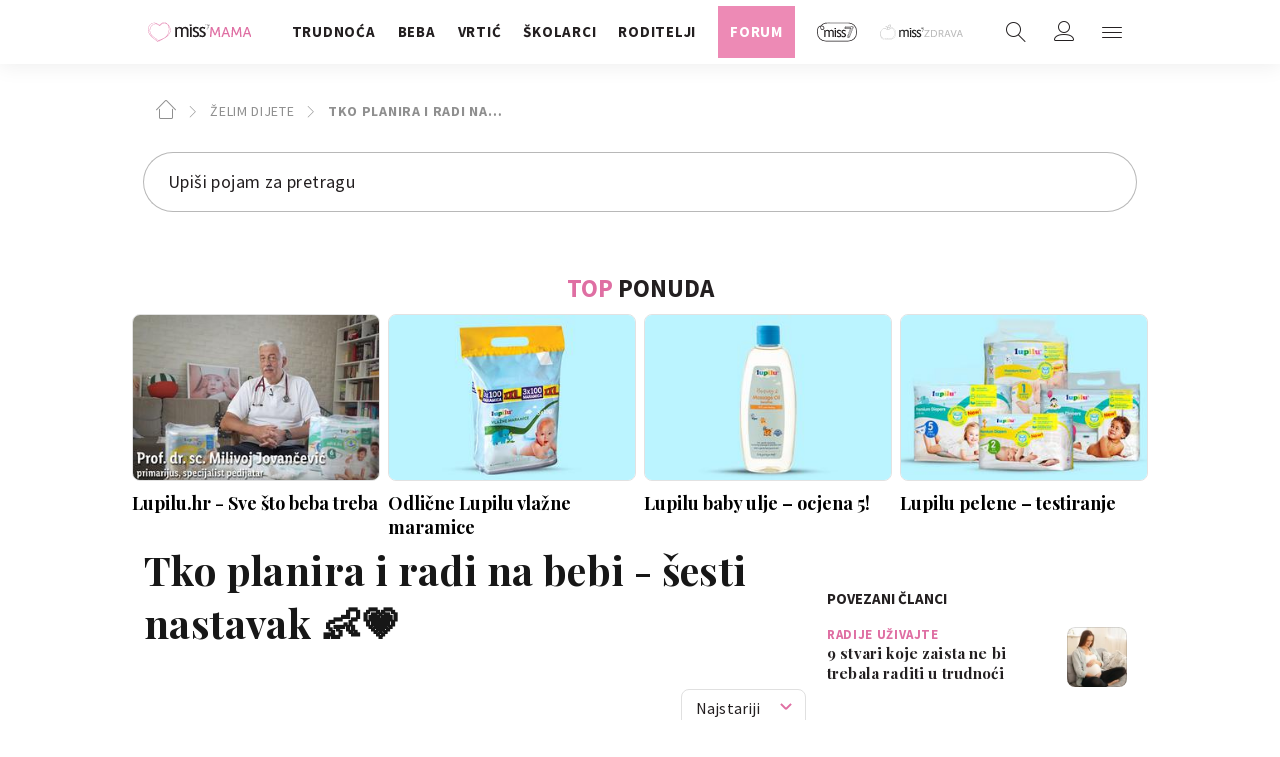

--- FILE ---
content_type: text/html; charset=utf-8
request_url: https://miss7mama.24sata.hr/forum/tema/tko-planira-i-radi-na-bebi-sesti-nastavak-82641
body_size: 30879
content:
















<!DOCTYPE html>
<html lang="hr" class="no-js">

<head>
    

    
        <script type="text/javascript">window.gdprAppliesGlobally=true;(function(){function a(e){if(!window.frames[e]){if(document.body&&document.body.firstChild){var t=document.body;var n=document.createElement("iframe");n.style.display="none";n.name=e;n.title=e;t.insertBefore(n,t.firstChild)}
else{setTimeout(function(){a(e)},5)}}}function e(n,r,o,c,s){function e(e,t,n,a){if(typeof n!=="function"){return}if(!window[r]){window[r]=[]}var i=false;if(s){i=s(e,t,n)}if(!i){window[r].push({command:e,parameter:t,callback:n,version:a})}}e.stub=true;function t(a){if(!window[n]||window[n].stub!==true){return}if(!a.data){return}
var i=typeof a.data==="string";var e;try{e=i?JSON.parse(a.data):a.data}catch(t){return}if(e[o]){var r=e[o];window[n](r.command,r.parameter,function(e,t){var n={};n[c]={returnValue:e,success:t,callId:r.callId};a.source.postMessage(i?JSON.stringify(n):n,"*")},r.version)}}
if(typeof window[n]!=="function"){window[n]=e;if(window.addEventListener){window.addEventListener("message",t,false)}else{window.attachEvent("onmessage",t)}}}e("__tcfapi","__tcfapiBuffer","__tcfapiCall","__tcfapiReturn");a("__tcfapiLocator");(function(e){
  var t=document.createElement("script");t.id="spcloader";t.type="text/javascript";t.async=true;t.src="https://sdk.privacy-center.org/"+e+"/loader.js?target="+document.location.hostname;t.charset="utf-8";var n=document.getElementsByTagName("script")[0];n.parentNode.insertBefore(t,n)})("49e2dd21-509f-4e31-9f4e-34808af3cb36")})();</script>
    

    
    
    
    

    
    

        <link href="https://miss7mama.24sata.hr/forum/tema/tko-planira-i-radi-na-bebi-sesti-nastavak-82641"
              rel="canonical" />

        
                <title>Tko planira i radi na bebi - šesti nastavak 👶💗 - Forum | missMAMA</title>
    
    
    

    
        
    

    
    
        <link rel="next"
              href="https://miss7mama.24sata.hr/forum/tema/tko-planira-i-radi-na-bebi-sesti-nastavak-82641?page=2" />
    

    
    



    
    <meta property="fb:pages" content="342769985852639" />
    

    <meta charset="UTF-8">
    <meta http-equiv="X-UA-Compatible" content="IE=edge,chrome=1">
    <meta content="width=device-width, initial-scale=1.0, maximum-scale=1.0, minimum-scale=1.0, user-scalable=no" name="viewport">

    <!-- Chrome, Firefox OS, Opera and Vivaldi -->
    <meta name="theme-color" content="#fafafa">
    <!-- Windows Phone -->
    <meta name="msapplication-navbutton-color" content="#fafafa">
    <!-- iOS safari -->
    <meta name="apple-mobile-web-app-status-bar-style" content="#fafafa">

    <link rel="icon" type="image/x-icon" href="/static/favicon.ico" />
    <link rel="apple-touch-icon" sizes="57x57" href="/static/apple-icon-57x57.png">
    <link rel="apple-touch-icon" sizes="60x60" href="/static/apple-icon-60x60.png">
    <link rel="apple-touch-icon" sizes="72x72" href="/static/apple-icon-72x72.png">
    <link rel="apple-touch-icon" sizes="76x76" href="/static/apple-icon-76x76.png">
    <link rel="apple-touch-icon" sizes="114x114" href="/static/apple-icon-114x114.png">
    <link rel="apple-touch-icon" sizes="120x120" href="/static/apple-icon-120x120.png">
    <link rel="apple-touch-icon" sizes="144x144" href="/static/apple-icon-144x144.png">
    <link rel="apple-touch-icon" sizes="152x152" href="/static/apple-icon-152x152.png">
    <link rel="apple-touch-icon" sizes="180x180" href="/static/apple-icon-180x180.png">
    <link rel="icon" type="image/png" sizes="192x192"  href="/static/android-icon-192x192.png">
    <link rel="icon" type="image/png" sizes="32x32" href="/static/favicon-32x32.png">
    <link rel="icon" type="image/png" sizes="96x96" href="/static/favicon-96x96.png">
    <link rel="icon" type="image/png" sizes="16x16" href="/static/favicon-16x16.png">
    <link rel="icon" type="image/png" sizes="16x16" href="/static/favicon-16x16.png">
    <link rel="manifest" href="/static/manifest.json">


    



    <link href="https://fonts.googleapis.com/css?family=Playfair+Display:400,500,600,700|Source+Sans+Pro:300,300i,400,400i,700,700i,900&amp;subset=latin-ext" rel="stylesheet">

    





<link rel="stylesheet" href="/static/css/grid.css?bust=20161115">

    





<link href="/static/build/styles.f5eafae0c5ee2142fa1d.css" rel="stylesheet" />


    <link href="/static/build/navigation.e0ff4fff142b523f8df4.css" rel="stylesheet" />

    

    <script src="https://ajax.googleapis.com/ajax/libs/jquery/2.1.3/jquery.min.js"></script>
    <script src="https://imasdk.googleapis.com/js/sdkloader/ima3.js"></script>
    <script src="/static/js/lib/modernizr.custom.92546.js"></script>

    <script>
        if (typeof window.document.createElement('div').style.webkitLineClamp !== 'undefined') {
            document.querySelector('html').classList.add('webkitlineclamp');
        }
    </script>

    <script src="/static/js/lib/picturePolyfill.js"></script>
    <!-- <script src="/static/js/lib/jwplayer-8.0.1/jwplayer.js"></script> -->


    
    

    
    

    
    
    
<script>
    // Google data layer
    var dataLayer = window.dataLayer || [];

    dataLayer.push({
        'siteId': 'KLO',
        'contentId': '82641',
        'pageType': 'forum',
        'fullChannel': '/forum/tema/tko-planira-i-radi-na-bebi-sesti-nastavak-82641',
        'canonicalUrl': 'https://miss7mama.24sata.hr/forum/tema/tko-planira-i-radi-na-bebi-sesti-nastavak-82641',
        'contentType': 'comments',
        'contentTitle': 'Thread - Tko planira i radi na bebi - šesti nastavak 👶💗'
        
    });
</script>





    
        <!-- Google Tag Manager -->
<noscript>
    <iframe src="//www.googletagmanager.com/ns.html?id=GTM-PCRFFK6" height="0" width="0" style="display:none;visibility:hidden"></iframe>
</noscript>
<script>(function(w,d,s,l,i){w[l]=w[l]||[];w[l].push({'gtm.start':
    new Date().getTime(),event:'gtm.js'});var f=d.getElementsByTagName(s)[0],
    j=d.createElement(s),dl=l!='dataLayer'?'&l='+l:'';j.async=true;j.src=
    '//www.googletagmanager.com/gtm.js?id='+i+dl;f.parentNode.insertBefore(j,f);
})(window,document,'script','dataLayer','GTM-PCRFFK6');
</script>
<!-- End Google Tag Manager -->

<!-- dotmetrics -->
<script type="text/javascript">
/* <![CDATA[ */
(function() {
  window.dm=window.dm||{AjaxData:[]};
  window.dm.defaultSiteCodeID = 4714;
  window.dm.AjaxEvent=function(et,d,ssid,ad){
    dm.AjaxData.push({et:et,d:d,ssid:ssid,ad:ad});
    if(typeof window.DotMetricsObj != 'undefined') {DotMetricsObj.onAjaxDataUpdate();}
  };
  var d=document,
  h=d.getElementsByTagName('head')[0],
  s=d.createElement('script');
  s.type='text/javascript';
  s.async=true;
  s.src='https://script.dotmetrics.net/door.js?id=4714';
  h.appendChild(s);
}());
/* ]]> */
</script>



    

    
    <script>
    (function(u, p, s, c, r) {
         u[r] = u[r] || function(p) {
             (u[r].q = u[r].q || []).push(p)
         }, u[r].ls = 1 * new Date();
         var a = p.createElement(s),
             m = p.getElementsByTagName(s)[0];
         a.async = 1;
         a.src = c;
         m.parentNode.insertBefore(a, m)
     })
     (window, document, 'script', '//files.upscore.com/async/upScore.js', 'upScore');
     upScore({
         config: {
             domain: 'miss7mama.24sata.hr',
             article: '.article__text',
             track_positions: false
         },
         data: {
             section: 'forum,other',
             pubdate: '',
             author: '',
             object_type: 'misc',
             
             custom_sponsored: 0
         }
     });
</script>



    
    

<!--
       _
__   _(_) _____      ___
\ \ / / |/ _ \ \ /\ / (_) Forum Thread - forum_thread
 \ V /| |  __/\ V  V / _
  \_/ |_|\___| \_/\_/ (_)

-->
<!-- doubleclick -->
<script async src="https://pagead2.googlesyndication.com/tag/js/gpt.js"></script>

<script>
    var googletag = googletag || {};
        
    window.dfp_all_slots = [];
    window.dfpDisplayTagSlots = [];
    window.dfpDataReady = false;

    googletag.cmd = googletag.cmd || [];

    window.articleAds = undefined;
</script>


<script>

    var getScreenSize = function(){
        return {
            width: window.innerWidth || document.documentElement.clientWidth || document.body.clientWidth,
            height: window.innerHeight || document.documentElement.clientHeight || document.body.clientHeight
        };
    };

    var getTargetValue = function(width, height, sufix) {
        var target = '' + width + 'x' + height;
        if (sufix) target += '_' + sufix;
        return target;
    };

    var getResTarget = function(sufix) {
        var target = [],
            size = getScreenSize(),
            width,
            height;

        if (sufix) {

            switch (true) {

                case size.width >= 1024 && size.width < 1280:
                    width = 1024;
                    height = 768;
                    break;

                case size.width >= 1280 && size.width < 1366:
                    width = 1280;
                    height = 1024;
                    break;

                case size.width >= 1366 && size.width < 1370:
                    width = 1366;
                    height = 768;
                    break;

                case size.width >= 1370 && size.width < 1440:
                    width = 1370;
                    height = 768;
                    break;

                case size.width >= 1440 && size.width < 1600:
                    width = 1440;
                    height = 900;
                    break;

                case size.width >= 1600 && size.width < 1920:
                    width = 1600;
                    height = 1050;
                    break;

                case size.width >= 1920:
                    width = 1920;
                    height = 1080;
                    break;

            }

            target.push(getTargetValue(width, height, sufix));

        }
        return target;
    };

    var dfp_slots = [],
        slotName = '',
        platform = 'mobile',
        mobileOrDesk = 'mobile',
        loadDfp = false;

    window.mappings = [];

    window.dfp_all_slots.lazyAll = 'lazy_all' === 'lazy_all';
        
    function setDfpLoadPermission(){
        loadDfp = mobileOrDesk.includes(platform) ? true : false;
    }

    function isMobileOrDesk(slotUnit){
        if (slotUnit.includes('AIO')) return mobileOrDesk = 'mobile desktop tablet';
        if (slotUnit.includes('mKlokanica_')) return mobileOrDesk = 'mobile';
        return mobileOrDesk = 'desktop tablet';
    }

    if (window.innerWidth >= 1367) platform = 'desktop';
    else if (window.innerWidth > 1023 && window.innerWidth < 1367) platform = 'tablet';

    var minRes = getResTarget('min');

    function attemptSetDfpData () {
        if (window.googletag && window.googletag.apiReady) {
            
                isMobileOrDesk('/18981092/Klokanica_Billboard_Top');
                setDfpLoadPermission();

                if (loadDfp) {
                    
                        window.dfp_all_slots.push({
                            'id': '/18981092/Klokanica_Billboard_Top',
                            'customId': ('/18981092/Klokanica_Billboard_Top').split('_').slice(1).join(''),
                            'slot_sizes': [[1280, 250], [970, 250]],
                            'targeting': ['position', 'billboard'],
                            'collapse': true,
                            'outOfPage': false
                        });

                        window.mapping1 = googletag.sizeMapping()
                            .addSize([1015, 400], [[4, 1], [250, 250], [300, 100], [300, 250], [320, 50], [320, 100], [468, 60], [728, 90], [970, 90], [970, 250], [970, 500], [1280, 250]])
                            .addSize([750, 400], [[4, 1], [250, 250], [300, 100], [300, 250], [320, 50], [320, 100], [468, 60]])
                            .addSize([320, 400], [[4, 1], [120, 600], [160, 600], [250, 250], [300, 100], [300, 250], [300, 600]])
                            .build();
                        

                        slotName = 'Klokanica_Billboard_Top'.split('_');
                        slotName.shift();

                        window.mappings.push(`mapping1__${slotName.join('')}`);

                        

                        
                    

                    googletag.cmd.push(function() {
                        googletag.pubads().setTargeting('platform', platform).setTargeting('cont_type', 'forum').setTargeting('site', 'miss7mama.24sata.hr').setTargeting('section', 'zelim\u002Ddijete');

                        if (!minRes.join('').includes('undefined')){
                            googletag.pubads().setTargeting('res_min', minRes);
                        }

                        
                            
                            googletag.pubads().setTargeting('site', 'https://miss7mama.24sata.hr');
                        

                        googletag.enableServices();
                    });
                }
            
                isMobileOrDesk('/18981092/Klokanica_Billboard_Bot');
                setDfpLoadPermission();

                if (loadDfp) {
                    
                        window.dfp_all_slots.push({
                            'id': '/18981092/Klokanica_Billboard_Bot',
                            'customId': ('/18981092/Klokanica_Billboard_Bot').split('_').slice(1).join(''),
                            'slot_sizes': [970, 250],
                            'targeting': ['position', 'billboard'],
                            'collapse': true,
                            'outOfPage': false
                        });

                        window.mapping2 = googletag.sizeMapping()
                            .addSize([1015, 400], [[4, 1], [250, 250], [300, 100], [300, 250], [320, 50], [320, 100], [468, 60], [728, 90], [970, 90], [970, 250], [970, 500], [1280, 250]])
                            .addSize([750, 400], [[4, 1], [250, 250], [300, 100], [300, 250], [320, 50], [320, 100], [468, 60]])
                            .addSize([320, 400], [[4, 1], [120, 600], [160, 600], [250, 250], [300, 100], [300, 250], [300, 600]])
                            .build();
                        

                        slotName = 'Klokanica_Billboard_Bot'.split('_');
                        slotName.shift();

                        window.mappings.push(`mapping2__${slotName.join('')}`);

                        

                        
                    

                    googletag.cmd.push(function() {
                        googletag.pubads().setTargeting('platform', platform).setTargeting('cont_type', 'forum').setTargeting('site', 'miss7mama.24sata.hr').setTargeting('section', 'zelim\u002Ddijete');

                        if (!minRes.join('').includes('undefined')){
                            googletag.pubads().setTargeting('res_min', minRes);
                        }

                        

                        googletag.enableServices();
                    });
                }
            
                isMobileOrDesk('/18981092/Klokanica_Halfpage_1');
                setDfpLoadPermission();

                if (loadDfp) {
                    
                        window.dfp_all_slots.push({
                            'id': '/18981092/Klokanica_Halfpage_1',
                            'customId': ('/18981092/Klokanica_Halfpage_1').split('_').slice(1).join(''),
                            'slot_sizes': [[300, 600], [300, 250]],
                            'targeting': ['position', 'halfpage'],
                            'collapse': true,
                            'outOfPage': false
                        });

                        

                        slotName = 'Klokanica_Halfpage_1'.split('_');
                        slotName.shift();

                        window.mappings.push(`mapping3__${slotName.join('')}`);

                        

                        
                    

                    googletag.cmd.push(function() {
                        googletag.pubads().setTargeting('platform', platform).setTargeting('cont_type', 'forum').setTargeting('site', 'miss7mama.24sata.hr').setTargeting('section', 'zelim\u002Ddijete');

                        if (!minRes.join('').includes('undefined')){
                            googletag.pubads().setTargeting('res_min', minRes);
                        }

                        

                        googletag.enableServices();
                    });
                }
            
                isMobileOrDesk('/18981092/Klokanica_AIO_1');
                setDfpLoadPermission();

                if (loadDfp) {
                    
                        window.dfp_all_slots.push({
                            'id': '/18981092/Klokanica_AIO_1',
                            'customId': ('/18981092/Klokanica_AIO_1').split('_').slice(1).join(''),
                            'slot_sizes': [1, 1],
                            'targeting': ['position', 'wallpaper'],
                            'collapse': true,
                            'outOfPage': true
                        });

                        

                        slotName = 'Klokanica_AIO_1'.split('_');
                        slotName.shift();

                        window.mappings.push(`mapping4__${slotName.join('')}`);

                        

                        

                            googletag.cmd.push(function() {
                                dfp_slots[4] = googletag.defineOutOfPageSlot('/18981092/Klokanica_AIO_1', 'divAIO1').addService(googletag.pubads()).setTargeting('position', 'wallpaper');

                                setTimeout(function(){
                                    googletag.display('divAIO1');
                                }, 1500);
                            });

                        
                    

                    googletag.cmd.push(function() {
                        googletag.pubads().setTargeting('platform', platform).setTargeting('cont_type', 'forum').setTargeting('site', 'miss7mama.24sata.hr').setTargeting('section', 'zelim\u002Ddijete');

                        if (!minRes.join('').includes('undefined')){
                            googletag.pubads().setTargeting('res_min', minRes);
                        }

                        

                        googletag.enableServices();
                    });
                }
            
                isMobileOrDesk('/18981092/Klokanica_AIO_2');
                setDfpLoadPermission();

                if (loadDfp) {
                    
                        window.dfp_all_slots.push({
                            'id': '/18981092/Klokanica_AIO_2',
                            'customId': ('/18981092/Klokanica_AIO_2').split('_').slice(1).join(''),
                            'slot_sizes': [1, 1],
                            'targeting': ['position', 'floater'],
                            'collapse': true,
                            'outOfPage': true
                        });

                        

                        slotName = 'Klokanica_AIO_2'.split('_');
                        slotName.shift();

                        window.mappings.push(`mapping5__${slotName.join('')}`);

                        

                        

                            googletag.cmd.push(function() {
                                dfp_slots[5] = googletag.defineOutOfPageSlot('/18981092/Klokanica_AIO_2', 'divAIO2').addService(googletag.pubads()).setTargeting('position', 'floater');

                                setTimeout(function(){
                                    googletag.display('divAIO2');
                                }, 1500);
                            });

                        
                    

                    googletag.cmd.push(function() {
                        googletag.pubads().setTargeting('platform', platform).setTargeting('cont_type', 'forum').setTargeting('site', 'miss7mama.24sata.hr').setTargeting('section', 'zelim\u002Ddijete');

                        if (!minRes.join('').includes('undefined')){
                            googletag.pubads().setTargeting('res_min', minRes);
                        }

                        

                        googletag.enableServices();
                    });
                }
            
                isMobileOrDesk('/18981092/Klokanica_Leaderboard_Mid');
                setDfpLoadPermission();

                if (loadDfp) {
                    
                        window.dfp_all_slots.push({
                            'id': '/18981092/Klokanica_Leaderboard_Mid',
                            'customId': ('/18981092/Klokanica_Leaderboard_Mid').split('_').slice(1).join(''),
                            'slot_sizes': [728, 90],
                            'targeting': ['position', 'leaderboard'],
                            'collapse': true,
                            'outOfPage': false
                        });

                        window.mapping6 = googletag.sizeMapping()
                            .addSize([1050, 400], [[2, 1], [250, 250], [300, 100], [300, 250], [320, 50], [320, 100], [468, 60]])
                            .addSize([750, 400], [[2, 1], [120, 600], [160, 600], [250, 250], [300, 100], [300, 250], [300, 600], [320, 50], [320, 100], [468, 60]])
                            .addSize([320, 400], [[2, 1], [120, 600], [160, 600], [250, 250], [300, 100], [300, 250], [300, 600]])
                            .build();
                        

                        slotName = 'Klokanica_Leaderboard_Mid'.split('_');
                        slotName.shift();

                        window.mappings.push(`mapping6__${slotName.join('')}`);

                        

                        
                    

                    googletag.cmd.push(function() {
                        googletag.pubads().setTargeting('platform', platform).setTargeting('cont_type', 'forum').setTargeting('site', 'miss7mama.24sata.hr').setTargeting('section', 'zelim\u002Ddijete');

                        if (!minRes.join('').includes('undefined')){
                            googletag.pubads().setTargeting('res_min', minRes);
                        }

                        

                        googletag.enableServices();
                    });
                }
            
                isMobileOrDesk('/18981092/mKlokanica_Rec1');
                setDfpLoadPermission();

                if (loadDfp) {
                    
                        window.dfp_all_slots.push({
                            'id': '/18981092/mKlokanica_Rec1',
                            'customId': ('/18981092/mKlokanica_Rec1').split('_').slice(1).join(''),
                            'slot_sizes': [[300, 250], [300, 100], [320, 50], [4, 1], [300, 600], [320, 100], "fluid"],
                            'targeting': ['position', 'btf'],
                            'collapse': true,
                            'outOfPage': false
                        });

                        window.mapping7 = googletag.sizeMapping()
                            .addSize([320, 400], [[5, 1], [120, 600], [160, 600], [250, 250], [300, 100], [300, 250], [1, 1], [300, 600]])
                            .build();
                        

                        slotName = 'mKlokanica_Rec1'.split('_');
                        slotName.shift();

                        window.mappings.push(`mapping7__${slotName.join('')}`);

                        

                        
                    

                    googletag.cmd.push(function() {
                        googletag.pubads().setTargeting('platform', platform).setTargeting('cont_type', 'forum').setTargeting('site', 'miss7mama.24sata.hr').setTargeting('section', 'zelim\u002Ddijete');

                        if (!minRes.join('').includes('undefined')){
                            googletag.pubads().setTargeting('res_min', minRes);
                        }

                        

                        googletag.enableServices();
                    });
                }
            
                isMobileOrDesk('/18981092/mKlokanica_Rec2');
                setDfpLoadPermission();

                if (loadDfp) {
                    
                        window.dfp_all_slots.push({
                            'id': '/18981092/mKlokanica_Rec2',
                            'customId': ('/18981092/mKlokanica_Rec2').split('_').slice(1).join(''),
                            'slot_sizes': [[300, 250], [4, 1], [300, 100], [320, 50], "fluid"],
                            'targeting': ['position', 'rectangle'],
                            'collapse': true,
                            'outOfPage': false
                        });

                        window.mapping8 = googletag.sizeMapping()
                            .addSize([320, 400], [[5, 1], [120, 600], [160, 600], [250, 250], [300, 100], [300, 250], [1, 1], [300, 600]])
                            .build();
                        

                        slotName = 'mKlokanica_Rec2'.split('_');
                        slotName.shift();

                        window.mappings.push(`mapping8__${slotName.join('')}`);

                        

                        
                    

                    googletag.cmd.push(function() {
                        googletag.pubads().setTargeting('platform', platform).setTargeting('cont_type', 'forum').setTargeting('site', 'miss7mama.24sata.hr').setTargeting('section', 'zelim\u002Ddijete');

                        if (!minRes.join('').includes('undefined')){
                            googletag.pubads().setTargeting('res_min', minRes);
                        }

                        

                        googletag.enableServices();
                    });
                }
            
                isMobileOrDesk('/18981092/mKlokanica_Rec3');
                setDfpLoadPermission();

                if (loadDfp) {
                    
                        window.dfp_all_slots.push({
                            'id': '/18981092/mKlokanica_Rec3',
                            'customId': ('/18981092/mKlokanica_Rec3').split('_').slice(1).join(''),
                            'slot_sizes': [[300, 250], [300, 100], [320, 50], "fluid"],
                            'targeting': ['position', 'rectangle'],
                            'collapse': true,
                            'outOfPage': false
                        });

                        window.mapping9 = googletag.sizeMapping()
                            .addSize([320, 400], [[5, 1], [120, 600], [160, 600], [250, 250], [300, 100], [300, 250], [1, 1], [300, 600]])
                            .build();
                        

                        slotName = 'mKlokanica_Rec3'.split('_');
                        slotName.shift();

                        window.mappings.push(`mapping9__${slotName.join('')}`);

                        

                        
                    

                    googletag.cmd.push(function() {
                        googletag.pubads().setTargeting('platform', platform).setTargeting('cont_type', 'forum').setTargeting('site', 'miss7mama.24sata.hr').setTargeting('section', 'zelim\u002Ddijete');

                        if (!minRes.join('').includes('undefined')){
                            googletag.pubads().setTargeting('res_min', minRes);
                        }

                        

                        googletag.enableServices();
                    });
                }
            
                isMobileOrDesk('/18981092/Klokanica_Leaderboard_1');
                setDfpLoadPermission();

                if (loadDfp) {
                    
                        window.dfp_all_slots.push({
                            'id': '/18981092/Klokanica_Leaderboard_1',
                            'customId': ('/18981092/Klokanica_Leaderboard_1').split('_').slice(1).join(''),
                            'slot_sizes': [728, 90],
                            'targeting': ['position', 'leaderboard'],
                            'collapse': true,
                            'outOfPage': false
                        });

                        window.mapping10 = googletag.sizeMapping()
                            .addSize([1050, 400], [[2, 1], [250, 250], [300, 100], [300, 250], [320, 50], [320, 100], [468, 60]])
                            .addSize([750, 400], [[2, 1], [120, 600], [160, 600], [250, 250], [300, 100], [300, 250], [300, 600], [320, 50], [320, 100], [468, 60]])
                            .addSize([320, 400], [[2, 1], [120, 600], [160, 600], [250, 250], [300, 100], [300, 250], [300, 600]])
                            .build();
                        

                        slotName = 'Klokanica_Leaderboard_1'.split('_');
                        slotName.shift();

                        window.mappings.push(`mapping10__${slotName.join('')}`);

                        

                        
                    

                    googletag.cmd.push(function() {
                        googletag.pubads().setTargeting('platform', platform).setTargeting('cont_type', 'forum').setTargeting('site', 'miss7mama.24sata.hr').setTargeting('section', 'zelim\u002Ddijete');

                        if (!minRes.join('').includes('undefined')){
                            googletag.pubads().setTargeting('res_min', minRes);
                        }

                        

                        googletag.enableServices();
                    });
                }
            

            window.dfpDataReady = true;
        } else {
            setTimeout(() => {
                attemptSetDfpData();
            }, 300);
        }
    }

    attemptSetDfpData();
</script>



    

    

    

</head>



<body class="forum forum--post_list" style="" data-didomi-disabled="False" data-bodyextrainfo="">

    
    <div class="header_wrapper">
        





<div class="container">
    <div class="gr-12">
    <div class="ntfs__flyout">
    
        



<div class="ntfs ntfs__unlogged js_ntfs  js_ntfsGuest" data-key="cora_312d9fc6d11ebf4d63952ffed1f959c7">

    <div class="ntfs__header ntfs__header--unlogged">
        <div class="ntfs__header_close js_ntfsClose">
            <i class="icon icon-cross"></i>
        </div>
        <div class="ntfs__header--btn_wrap">
            <a href="/korisnici/prijava" class="btn btn--pink js_loginPlease">Prijavi se</a>
            <span class="ntfs__header--button_separator">ili</span>
            <a href="/accounts/facebook/login/" class="btn btn--fb btn--icon_left">
                Prijavi se
                <i class="icon icon-facebook"></i>
            </a>
        </div>


    </div>

    
</div>

    
    </div>


    <header class="header cf">

        <a class="header__logo" href="/" title="miss7mama.24sata.hr">
            <span class="header__logo_heading">
                <img class="header__logo_img header__logo_img--big" title="miss7mama.24sata.hr" alt="miss7mama.24sata.hr" src="/static/images/missmama-logo.svg">
            </span>
        </a>

        <div class="top_navigation">
        
            


<nav class="main_nav js_mainNav">

    <ul class="main_nav__list">

        

            <li class="main_nav__item main_nav__item--main main_nav__item--trudnoca">

                <a class="
                    main_nav__link
                    
                    active_trudnoca
                    "
                    href="/trudnoca"
                    >
                    <span class="main_nav__span main_nav__span--main">Trudnoća</span>
                </a>

                

                    <a href="#" class="sub_nav--toggle js_subnavToggle"></a>

                    <div class="main_nav__subnav_wrap">
                        <ul class="main_nav__list main_nav__list--sub sub_nav">

                            <li class="main_nav__item main_nav__item--sub main_nav__item--section">
                                <a class="main_nav__link active_trudnoca" href="/trudnoca">
                                    <span class="main_nav__span main_nav__span--sub">Trudnoća</span>
                                </a>
                            </li>

                            
                                <li class="main_nav__item main_nav__item--sub">

                                    <a class="
                                        main_nav__link
                                        
                                        sub_active_beba-u-trbuhu
                                        " data-parent="active_trudnoca" href="/trudnoca/beba-u-trbuhu">
                                        <span class="main_nav__span main_nav__span--sub">Beba u trbuhu</span>
                                    </a>
                                </li>

                                
                                
                                

                            
                                <li class="main_nav__item main_nav__item--sub">

                                    <a class="
                                        main_nav__link
                                        
                                        sub_active_planiranje-trudnoce
                                        " data-parent="active_trudnoca" href="/trudnoca/planiranje-trudnoce">
                                        <span class="main_nav__span main_nav__span--sub">Planiranje trudnoće</span>
                                    </a>
                                </li>

                                
                                
                                

                            
                                <li class="main_nav__item main_nav__item--sub">

                                    <a class="
                                        main_nav__link
                                        
                                        sub_active_trudnica
                                        " data-parent="active_trudnoca" href="/trudnoca/trudnica">
                                        <span class="main_nav__span main_nav__span--sub">Trudnica</span>
                                    </a>
                                </li>

                                
                                
                                

                            
                                <li class="main_nav__item main_nav__item--sub">

                                    <a class="
                                        main_nav__link
                                        
                                        sub_active_lijecenje-neplodnosti
                                        " data-parent="active_trudnoca" href="/trudnoca/lijecenje-neplodnosti">
                                        <span class="main_nav__span main_nav__span--sub">Liječenje neplodnosti</span>
                                    </a>
                                </li>

                                
                                
                                

                            
                                <li class="main_nav__item main_nav__item--sub">

                                    <a class="
                                        main_nav__link
                                        
                                        sub_active_porodaj
                                        " data-parent="active_trudnoca" href="/trudnoca/porodaj">
                                        <span class="main_nav__span main_nav__span--sub">Porođaj</span>
                                    </a>
                                </li>

                                
                                
                                

                            
                                <li class="main_nav__item main_nav__item--sub main_nav__item--last">
                                    <a class="main_nav__link active_trudnoca" href="/trudnoca">
                                        <span class="main_nav__span  main_nav__span--sub"> Pregledaj rubriku </span>
                                    </a>
                                </li>
                        </ul>
                    </div>
                
            </li>
        

            <li class="main_nav__item main_nav__item--main main_nav__item--beba">

                <a class="
                    main_nav__link
                    
                    active_beba
                    "
                    href="/beba"
                    >
                    <span class="main_nav__span main_nav__span--main">Beba</span>
                </a>

                

                    <a href="#" class="sub_nav--toggle js_subnavToggle"></a>

                    <div class="main_nav__subnav_wrap">
                        <ul class="main_nav__list main_nav__list--sub sub_nav">

                            <li class="main_nav__item main_nav__item--sub main_nav__item--section">
                                <a class="main_nav__link active_beba" href="/beba">
                                    <span class="main_nav__span main_nav__span--sub">Beba</span>
                                </a>
                            </li>

                            
                                <li class="main_nav__item main_nav__item--sub">

                                    <a class="
                                        main_nav__link
                                        
                                        sub_active_razvoj-u-prvoj-godini
                                        " data-parent="active_beba" href="/beba/razvoj-u-prvoj-godini">
                                        <span class="main_nav__span main_nav__span--sub">Razvoj u 1. godini</span>
                                    </a>
                                </li>

                                
                                
                                

                            
                                <li class="main_nav__item main_nav__item--sub">

                                    <a class="
                                        main_nav__link
                                        
                                        sub_active_zdravlje-i-njega
                                        " data-parent="active_beba" href="/beba/zdravlje-i-njega">
                                        <span class="main_nav__span main_nav__span--sub">Zdravlje i njega bebe</span>
                                    </a>
                                </li>

                                
                                
                                

                            
                                <li class="main_nav__item main_nav__item--sub">

                                    <a class="
                                        main_nav__link
                                        
                                        sub_active_dojenje
                                        " data-parent="active_beba" href="/beba/dojenje">
                                        <span class="main_nav__span main_nav__span--sub">Dojenje</span>
                                    </a>
                                </li>

                                
                                
                                

                            
                                <li class="main_nav__item main_nav__item--sub">

                                    <a class="
                                        main_nav__link
                                        
                                        sub_active_mama-poslije-poroda
                                        " data-parent="active_beba" href="/beba/mama-poslije-poroda">
                                        <span class="main_nav__span main_nav__span--sub">Mama poslije poroda</span>
                                    </a>
                                </li>

                                
                                
                                

                            
                                <li class="main_nav__item main_nav__item--sub">

                                    <a class="
                                        main_nav__link
                                        
                                        sub_active_dohrana
                                        " data-parent="active_beba" href="/beba/dohrana">
                                        <span class="main_nav__span main_nav__span--sub">Dohrana</span>
                                    </a>
                                </li>

                                
                                
                                

                            
                                <li class="main_nav__item main_nav__item--sub">

                                    <a class="
                                        main_nav__link
                                        
                                        sub_active_igre-za-bebe
                                        " data-parent="active_beba" href="/beba/igre-za-bebe">
                                        <span class="main_nav__span main_nav__span--sub">Igre za bebe</span>
                                    </a>
                                </li>

                                
                                
                                

                            
                                <li class="main_nav__item main_nav__item--sub main_nav__item--last">
                                    <a class="main_nav__link active_beba" href="/beba">
                                        <span class="main_nav__span  main_nav__span--sub"> Pregledaj rubriku </span>
                                    </a>
                                </li>
                        </ul>
                    </div>
                
            </li>
        

            <li class="main_nav__item main_nav__item--main main_nav__item--vrtic">

                <a class="
                    main_nav__link
                    
                    active_vrtic
                    "
                    href="/vrtic"
                    >
                    <span class="main_nav__span main_nav__span--main">Vrtić</span>
                </a>

                

                    <a href="#" class="sub_nav--toggle js_subnavToggle"></a>

                    <div class="main_nav__subnav_wrap">
                        <ul class="main_nav__list main_nav__list--sub sub_nav">

                            <li class="main_nav__item main_nav__item--sub main_nav__item--section">
                                <a class="main_nav__link active_vrtic" href="/vrtic">
                                    <span class="main_nav__span main_nav__span--sub">Vrtić</span>
                                </a>
                            </li>

                            
                                <li class="main_nav__item main_nav__item--sub">

                                    <a class="
                                        main_nav__link
                                        
                                        sub_active_razvoj-od-druge-do-seste-godine
                                        " data-parent="active_vrtic" href="/vrtic/razvoj-od-druge-do-seste-godine">
                                        <span class="main_nav__span main_nav__span--sub">Razvoj od 2. do 6. godine</span>
                                    </a>
                                </li>

                                
                                
                                

                            
                                <li class="main_nav__item main_nav__item--sub">

                                    <a class="
                                        main_nav__link
                                        
                                        sub_active_zdravlje
                                        " data-parent="active_vrtic" href="/vrtic/zdravlje">
                                        <span class="main_nav__span main_nav__span--sub">Zdravlje u vrtićkoj dobi</span>
                                    </a>
                                </li>

                                
                                
                                

                            
                                <li class="main_nav__item main_nav__item--sub">

                                    <a class="
                                        main_nav__link
                                        
                                        sub_active_prehrana
                                        " data-parent="active_vrtic" href="/vrtic/prehrana">
                                        <span class="main_nav__span main_nav__span--sub">Prehrana djeteta</span>
                                    </a>
                                </li>

                                
                                
                                

                            
                                <li class="main_nav__item main_nav__item--sub">

                                    <a class="
                                        main_nav__link
                                        
                                        sub_active_igre-za-djecu
                                        " data-parent="active_vrtic" href="/vrtic/igre-za-djecu">
                                        <span class="main_nav__span main_nav__span--sub">Igre za djecu</span>
                                    </a>
                                </li>

                                
                                
                                

                            
                                <li class="main_nav__item main_nav__item--sub">

                                    <a class="
                                        main_nav__link
                                        
                                        sub_active_dijete-u-vrticu
                                        " data-parent="active_vrtic" href="/vrtic/dijete-u-vrticu">
                                        <span class="main_nav__span main_nav__span--sub">Dijete u vrtiću</span>
                                    </a>
                                </li>

                                
                                
                                

                            
                                <li class="main_nav__item main_nav__item--sub main_nav__item--last">
                                    <a class="main_nav__link active_vrtic" href="/vrtic">
                                        <span class="main_nav__span  main_nav__span--sub"> Pregledaj rubriku </span>
                                    </a>
                                </li>
                        </ul>
                    </div>
                
            </li>
        

            <li class="main_nav__item main_nav__item--main main_nav__item--skolarci">

                <a class="
                    main_nav__link
                    
                    active_skolarci
                    "
                    href="/skolarci"
                    >
                    <span class="main_nav__span main_nav__span--main">Školarci</span>
                </a>

                

                    <a href="#" class="sub_nav--toggle js_subnavToggle"></a>

                    <div class="main_nav__subnav_wrap">
                        <ul class="main_nav__list main_nav__list--sub sub_nav">

                            <li class="main_nav__item main_nav__item--sub main_nav__item--section">
                                <a class="main_nav__link active_skolarci" href="/skolarci">
                                    <span class="main_nav__span main_nav__span--sub">Školarci</span>
                                </a>
                            </li>

                            
                                <li class="main_nav__item main_nav__item--sub">

                                    <a class="
                                        main_nav__link
                                        
                                        sub_active_razvoj-od-sedme-do-cetrnaeste-godine
                                        " data-parent="active_skolarci" href="/skolarci/razvoj-od-sedme-do-cetrnaeste-godine">
                                        <span class="main_nav__span main_nav__span--sub">Razvoj od 7. do 14. godine</span>
                                    </a>
                                </li>

                                
                                
                                

                            
                                <li class="main_nav__item main_nav__item--sub">

                                    <a class="
                                        main_nav__link
                                        
                                        sub_active_zdravlje
                                        " data-parent="active_skolarci" href="/skolarci/zdravlje">
                                        <span class="main_nav__span main_nav__span--sub">Zdravlje osnovnoškolca</span>
                                    </a>
                                </li>

                                
                                
                                

                            
                                <li class="main_nav__item main_nav__item--sub">

                                    <a class="
                                        main_nav__link
                                        
                                        sub_active_prehrana-skolarca
                                        " data-parent="active_skolarci" href="/skolarci/prehrana-skolarca">
                                        <span class="main_nav__span main_nav__span--sub">Prehrana školarca</span>
                                    </a>
                                </li>

                                
                                
                                

                            
                                <li class="main_nav__item main_nav__item--sub">

                                    <a class="
                                        main_nav__link
                                        
                                        sub_active_skola
                                        " data-parent="active_skolarci" href="/skolarci/skola">
                                        <span class="main_nav__span main_nav__span--sub">Škola</span>
                                    </a>
                                </li>

                                
                                
                                

                            
                                <li class="main_nav__item main_nav__item--sub">

                                    <a class="
                                        main_nav__link
                                        
                                        sub_active_slobodne-aktivnosti
                                        " data-parent="active_skolarci" href="/skolarci/slobodne-aktivnosti">
                                        <span class="main_nav__span main_nav__span--sub">Slobodne aktivnosti</span>
                                    </a>
                                </li>

                                
                                
                                

                            
                                <li class="main_nav__item main_nav__item--sub main_nav__item--last">
                                    <a class="main_nav__link active_skolarci" href="/skolarci">
                                        <span class="main_nav__span  main_nav__span--sub"> Pregledaj rubriku </span>
                                    </a>
                                </li>
                        </ul>
                    </div>
                
            </li>
        

            <li class="main_nav__item main_nav__item--main main_nav__item--roditelji">

                <a class="
                    main_nav__link
                    
                    active_roditelji
                    "
                    href="/roditelji"
                    >
                    <span class="main_nav__span main_nav__span--main">Roditelji</span>
                </a>

                

                    <a href="#" class="sub_nav--toggle js_subnavToggle"></a>

                    <div class="main_nav__subnav_wrap">
                        <ul class="main_nav__list main_nav__list--sub sub_nav">

                            <li class="main_nav__item main_nav__item--sub main_nav__item--section">
                                <a class="main_nav__link active_roditelji" href="/roditelji">
                                    <span class="main_nav__span main_nav__span--sub">Roditelji</span>
                                </a>
                            </li>

                            
                                <li class="main_nav__item main_nav__item--sub">

                                    <a class="
                                        main_nav__link
                                        
                                        sub_active_sretna-mama
                                        " data-parent="active_roditelji" href="/roditelji/sretna-mama">
                                        <span class="main_nav__span main_nav__span--sub">Sretna mama</span>
                                    </a>
                                </li>

                                
                                
                                

                            
                                <li class="main_nav__item main_nav__item--sub">

                                    <a class="
                                        main_nav__link
                                        
                                        sub_active_tatina-zona
                                        " data-parent="active_roditelji" href="/roditelji/tatina-zona">
                                        <span class="main_nav__span main_nav__span--sub">Tatina zona</span>
                                    </a>
                                </li>

                                
                                
                                

                            
                                <li class="main_nav__item main_nav__item--sub">

                                    <a class="
                                        main_nav__link
                                        
                                        sub_active_kolumne-roditelja
                                        " data-parent="active_roditelji" href="/roditelji/kolumne-roditelja">
                                        <span class="main_nav__span main_nav__span--sub">Kolumne roditelja</span>
                                    </a>
                                </li>

                                
                                
                                

                            
                                <li class="main_nav__item main_nav__item--sub">

                                    <a class="
                                        main_nav__link
                                        
                                        sub_active_baka-i-djed
                                        " data-parent="active_roditelji" href="/roditelji/baka-i-djed">
                                        <span class="main_nav__span main_nav__span--sub">Baka i djed</span>
                                    </a>
                                </li>

                                
                                
                                

                            
                                <li class="main_nav__item main_nav__item--sub">

                                    <a class="
                                        main_nav__link
                                        
                                        sub_active_video
                                        " data-parent="active_roditelji" href="/roditelji/video">
                                        <span class="main_nav__span main_nav__span--sub">Video</span>
                                    </a>
                                </li>

                                
                                
                                

                            
                                <li class="main_nav__item main_nav__item--sub">

                                    <a class="
                                        main_nav__link
                                        
                                        sub_active_strucnjaci-pisu
                                        " data-parent="active_roditelji" href="/roditelji/strucnjaci-pisu">
                                        <span class="main_nav__span main_nav__span--sub">Stručnjaci pišu</span>
                                    </a>
                                </li>

                                
                                
                                

                            
                                <li class="main_nav__item main_nav__item--sub">

                                    <a class="
                                        main_nav__link
                                        
                                        sub_active_zanimljivosti
                                        " data-parent="active_roditelji" href="/roditelji/zanimljivosti">
                                        <span class="main_nav__span main_nav__span--sub">Zanimljivosti</span>
                                    </a>
                                </li>

                                
                                
                                

                            
                                <li class="main_nav__item main_nav__item--sub">

                                    <a class="
                                        main_nav__link
                                        
                                        sub_active_servisne-informacije
                                        " data-parent="active_roditelji" href="/servisne-informacije/">
                                        <span class="main_nav__span main_nav__span--sub">Servisne informacije</span>
                                    </a>
                                </li>

                                
                                
                                

                            
                                <li class="main_nav__item main_nav__item--sub main_nav__item--last">
                                    <a class="main_nav__link active_roditelji" href="/roditelji">
                                        <span class="main_nav__span  main_nav__span--sub"> Pregledaj rubriku </span>
                                    </a>
                                </li>
                        </ul>
                    </div>
                
            </li>
        

            <li class="main_nav__item main_nav__item--main main_nav__item--/forum main_nav__item--forum">

                <a class="
                    main_nav__link
                    
                    active_forum
                    "
                    href="/forum"
                    >
                    <span class="main_nav__span main_nav__span--main">Forum</span>
                </a>

                

                    <a href="#" class="sub_nav--toggle js_subnavToggle"></a>

                    <div class="main_nav__subnav_wrap">
                        <ul class="main_nav__list main_nav__list--sub sub_nav">

                            <li class="main_nav__item main_nav__item--sub main_nav__item--section">
                                <a class="main_nav__link active_forum" href="/forum">
                                    <span class="main_nav__span main_nav__span--sub">Forum</span>
                                </a>
                            </li>

                            
                                <li class="main_nav__item main_nav__item--sub">

                                    <a class="
                                        main_nav__link
                                        
                                        sub_active_zelim-dijete
                                        " data-parent="active_forum" href="/forum/forum/zelim-dijete-37">
                                        <span class="main_nav__span main_nav__span--sub">Želim dijete</span>
                                    </a>
                                </li>

                                
                                
                                

                            
                                <li class="main_nav__item main_nav__item--sub">

                                    <a class="
                                        main_nav__link
                                        
                                        sub_active_trudnoca
                                        " data-parent="active_forum" href="/forum/forum/trudnoca-38">
                                        <span class="main_nav__span main_nav__span--sub">Trudnoća</span>
                                    </a>
                                </li>

                                
                                
                                

                            
                                <li class="main_nav__item main_nav__item--sub">

                                    <a class="
                                        main_nav__link
                                        
                                        sub_active_beba
                                        " data-parent="active_forum" href="/forum/forum/beba-39">
                                        <span class="main_nav__span main_nav__span--sub">Beba</span>
                                    </a>
                                </li>

                                
                                
                                

                            
                                <li class="main_nav__item main_nav__item--sub">

                                    <a class="
                                        main_nav__link
                                        
                                        sub_active_jaslice
                                        " data-parent="active_forum" href="/forum/forum/jaslice-40">
                                        <span class="main_nav__span main_nav__span--sub">Jaslice</span>
                                    </a>
                                </li>

                                
                                
                                

                            
                                <li class="main_nav__item main_nav__item--sub">

                                    <a class="
                                        main_nav__link
                                        
                                        sub_active_vrtic
                                        " data-parent="active_forum" href="/forum/forum/vrtic-41">
                                        <span class="main_nav__span main_nav__span--sub">Vrtić</span>
                                    </a>
                                </li>

                                
                                
                                

                            
                                <li class="main_nav__item main_nav__item--sub">

                                    <a class="
                                        main_nav__link
                                        
                                        sub_active_skolarci
                                        " data-parent="active_forum" href="/forum/forum/skolarci-42">
                                        <span class="main_nav__span main_nav__span--sub">Školarci</span>
                                    </a>
                                </li>

                                
                                
                                

                            
                                <li class="main_nav__item main_nav__item--sub">

                                    <a class="
                                        main_nav__link
                                        
                                        sub_active_roditelji
                                        " data-parent="active_forum" href="/forum/forum/roditelji-43">
                                        <span class="main_nav__span main_nav__span--sub">Roditelji</span>
                                    </a>
                                </li>

                                
                                

                                

                                

                                <li class="main_nav__item main_nav__item--sub">

                                    <a class="main_nav__link sub_active_komentari-clanaka" data-parent="active_forum" href="/forum/forum/komentari-clanaka-36">
                                        <span class="main_nav__span main_nav__span--sub">Komentari članaka</span>
                                    </a>
                                </li>

                                

                                <li class="main_nav__item main_nav__item--sub">

                                    <a class="main_nav__link sub_active_ostalo" data-parent="active_forum" href="/forum/forum/ostalo-35">
                                        <span class="main_nav__span main_nav__span--sub">Ostalo</span>
                                    </a>
                                </li>

                                

                                
                                

                            
                                <li class="main_nav__item main_nav__item--sub main_nav__item--last">
                                    <a class="main_nav__link active_forum" href="/forum">
                                        <span class="main_nav__span  main_nav__span--sub"> Pregledaj forum </span>
                                    </a>
                                </li>
                        </ul>
                    </div>
                
            </li>
        

            <li class="main_nav__item main_nav__item--main main_nav__item--miss__partner miss--miss7 miss--partner">

                <a class="
                    main_nav__link
                    
                    active_miss7
                    "
                    href="https://miss7.24sata.hr"
                    target="_blank">
                    <span class="main_nav__span main_nav__span--main">miss7</span>
                </a>

                
            </li>
        

            <li class="main_nav__item main_nav__item--main main_nav__item--miss__partner miss--zdrava miss--partner">

                <a class="
                    main_nav__link
                    
                    active_misszdrava
                    "
                    href="https://miss7zdrava.24sata.hr"
                    target="_blank">
                    <span class="main_nav__span main_nav__span--main">missZDRAVA</span>
                </a>

                
            </li>
        
    </ul>
</nav>


        

            <div class="header__social_menu">
                <span>Prati nas i na:</span>

                <div class="header__social_icon_wrap">
                    <a class="header__icon--social" href="https://www.facebook.com/missMAMA.hr/" target="_blank" title="missMAMA na Facebooku">
                        <i class="icon icon-facebook"></i>
                    </a>

                    <a class="header__icon--social" href="https://twitter.com/Klokanica_HR" target="_blank" title="missMAMA na Twitteru">
                        <i class="icon icon-twitter"></i>
                    </a>

                    <a class="header__icon--social" href="https://www.youtube.com/channel/UCCQ2y1MF0llPPOHtlmkK2-Q" target="_blank" title="missMAMA na Youtubeu">
                        <i class="icon icon-youtube-play"></i>
                    </a>

                    <a class="header__icon--social" href="https://www.instagram.com/missmama_hr/" target="_blank" title="missMAMA na Instagramu">
                        <i class="icon icon-instagram"></i>
                    </a>
                </div>
            </div>
        </div>

        <div class="header__utils">

            <a class="header__search" href="/pretraga/" title="Traži" >
                <i class="icon icon-magnifier"></i>
            </a>

            <a class="header__user js_showNotif"

                

                    
                    

                        href="/korisnici/prijava?next=/forum/tema/tko-planira-i-radi-na-bebi-sesti-nastavak-82641"

                    
                
                >

                <span class="header__avatar js_notificationsShow">
                

                    <i class="icon icon-user"></i>

                

                

                </span>

            </a>

            <div class="header__menu_utils">

                <a class="header__icon header__icon--back js_closeSubmenu" role="button">
                    <i class="icon icon-arrow-left5"></i>
                </a>

                <a class="header__icon header__icon--menu js_toggleMenu" role="button">
                    <i class="icon icon-options icon--menu"></i>
                    <i class="icon icon-cross icon--close"></i>
                </a>

            </div>
        </div>

        <div class="mobile_nav">
            



<div class="nano">

    <div class="mobile_nav__controls">

        <a role="button" class="mobile_nav__controller mobile_nav__controller--back js_closeSubmenu">
            <i class="icon icon-arrow-left5"></i>
        </a>

        <a role="button" class="mobile_nav__controller mobile_nav__controller--close js_toggleMenu">
            <i class="icon icon-cross"></i>
        </a>

    </div>

    <div class="mobile_nav__inner_wrap nano-content">

        


<nav class="main_nav js_mainNav">

    <ul class="main_nav__list">

        

            <li class="main_nav__item main_nav__item--main main_nav__item--trudnoca">

                <a class="
                    main_nav__link
                    
                    active_trudnoca
                    "
                    href="/trudnoca"
                    >
                    <span class="main_nav__span main_nav__span--main">Trudnoća</span>
                </a>

                

                    <a href="#" class="sub_nav--toggle js_subnavToggle"></a>

                    <div class="main_nav__subnav_wrap">
                        <ul class="main_nav__list main_nav__list--sub sub_nav">

                            <li class="main_nav__item main_nav__item--sub main_nav__item--section">
                                <a class="main_nav__link active_trudnoca" href="/trudnoca">
                                    <span class="main_nav__span main_nav__span--sub">Trudnoća</span>
                                </a>
                            </li>

                            
                                <li class="main_nav__item main_nav__item--sub">

                                    <a class="
                                        main_nav__link
                                        
                                        sub_active_beba-u-trbuhu
                                        " data-parent="active_trudnoca" href="/trudnoca/beba-u-trbuhu">
                                        <span class="main_nav__span main_nav__span--sub">Beba u trbuhu</span>
                                    </a>
                                </li>

                                
                                
                                

                            
                                <li class="main_nav__item main_nav__item--sub">

                                    <a class="
                                        main_nav__link
                                        
                                        sub_active_planiranje-trudnoce
                                        " data-parent="active_trudnoca" href="/trudnoca/planiranje-trudnoce">
                                        <span class="main_nav__span main_nav__span--sub">Planiranje trudnoće</span>
                                    </a>
                                </li>

                                
                                
                                

                            
                                <li class="main_nav__item main_nav__item--sub">

                                    <a class="
                                        main_nav__link
                                        
                                        sub_active_trudnica
                                        " data-parent="active_trudnoca" href="/trudnoca/trudnica">
                                        <span class="main_nav__span main_nav__span--sub">Trudnica</span>
                                    </a>
                                </li>

                                
                                
                                

                            
                                <li class="main_nav__item main_nav__item--sub">

                                    <a class="
                                        main_nav__link
                                        
                                        sub_active_lijecenje-neplodnosti
                                        " data-parent="active_trudnoca" href="/trudnoca/lijecenje-neplodnosti">
                                        <span class="main_nav__span main_nav__span--sub">Liječenje neplodnosti</span>
                                    </a>
                                </li>

                                
                                
                                

                            
                                <li class="main_nav__item main_nav__item--sub">

                                    <a class="
                                        main_nav__link
                                        
                                        sub_active_porodaj
                                        " data-parent="active_trudnoca" href="/trudnoca/porodaj">
                                        <span class="main_nav__span main_nav__span--sub">Porođaj</span>
                                    </a>
                                </li>

                                
                                
                                

                            
                                <li class="main_nav__item main_nav__item--sub main_nav__item--last">
                                    <a class="main_nav__link active_trudnoca" href="/trudnoca">
                                        <span class="main_nav__span  main_nav__span--sub"> Pregledaj rubriku </span>
                                    </a>
                                </li>
                        </ul>
                    </div>
                
            </li>
        

            <li class="main_nav__item main_nav__item--main main_nav__item--beba">

                <a class="
                    main_nav__link
                    
                    active_beba
                    "
                    href="/beba"
                    >
                    <span class="main_nav__span main_nav__span--main">Beba</span>
                </a>

                

                    <a href="#" class="sub_nav--toggle js_subnavToggle"></a>

                    <div class="main_nav__subnav_wrap">
                        <ul class="main_nav__list main_nav__list--sub sub_nav">

                            <li class="main_nav__item main_nav__item--sub main_nav__item--section">
                                <a class="main_nav__link active_beba" href="/beba">
                                    <span class="main_nav__span main_nav__span--sub">Beba</span>
                                </a>
                            </li>

                            
                                <li class="main_nav__item main_nav__item--sub">

                                    <a class="
                                        main_nav__link
                                        
                                        sub_active_razvoj-u-prvoj-godini
                                        " data-parent="active_beba" href="/beba/razvoj-u-prvoj-godini">
                                        <span class="main_nav__span main_nav__span--sub">Razvoj u 1. godini</span>
                                    </a>
                                </li>

                                
                                
                                

                            
                                <li class="main_nav__item main_nav__item--sub">

                                    <a class="
                                        main_nav__link
                                        
                                        sub_active_zdravlje-i-njega
                                        " data-parent="active_beba" href="/beba/zdravlje-i-njega">
                                        <span class="main_nav__span main_nav__span--sub">Zdravlje i njega bebe</span>
                                    </a>
                                </li>

                                
                                
                                

                            
                                <li class="main_nav__item main_nav__item--sub">

                                    <a class="
                                        main_nav__link
                                        
                                        sub_active_dojenje
                                        " data-parent="active_beba" href="/beba/dojenje">
                                        <span class="main_nav__span main_nav__span--sub">Dojenje</span>
                                    </a>
                                </li>

                                
                                
                                

                            
                                <li class="main_nav__item main_nav__item--sub">

                                    <a class="
                                        main_nav__link
                                        
                                        sub_active_mama-poslije-poroda
                                        " data-parent="active_beba" href="/beba/mama-poslije-poroda">
                                        <span class="main_nav__span main_nav__span--sub">Mama poslije poroda</span>
                                    </a>
                                </li>

                                
                                
                                

                            
                                <li class="main_nav__item main_nav__item--sub">

                                    <a class="
                                        main_nav__link
                                        
                                        sub_active_dohrana
                                        " data-parent="active_beba" href="/beba/dohrana">
                                        <span class="main_nav__span main_nav__span--sub">Dohrana</span>
                                    </a>
                                </li>

                                
                                
                                

                            
                                <li class="main_nav__item main_nav__item--sub">

                                    <a class="
                                        main_nav__link
                                        
                                        sub_active_igre-za-bebe
                                        " data-parent="active_beba" href="/beba/igre-za-bebe">
                                        <span class="main_nav__span main_nav__span--sub">Igre za bebe</span>
                                    </a>
                                </li>

                                
                                
                                

                            
                                <li class="main_nav__item main_nav__item--sub main_nav__item--last">
                                    <a class="main_nav__link active_beba" href="/beba">
                                        <span class="main_nav__span  main_nav__span--sub"> Pregledaj rubriku </span>
                                    </a>
                                </li>
                        </ul>
                    </div>
                
            </li>
        

            <li class="main_nav__item main_nav__item--main main_nav__item--vrtic">

                <a class="
                    main_nav__link
                    
                    active_vrtic
                    "
                    href="/vrtic"
                    >
                    <span class="main_nav__span main_nav__span--main">Vrtić</span>
                </a>

                

                    <a href="#" class="sub_nav--toggle js_subnavToggle"></a>

                    <div class="main_nav__subnav_wrap">
                        <ul class="main_nav__list main_nav__list--sub sub_nav">

                            <li class="main_nav__item main_nav__item--sub main_nav__item--section">
                                <a class="main_nav__link active_vrtic" href="/vrtic">
                                    <span class="main_nav__span main_nav__span--sub">Vrtić</span>
                                </a>
                            </li>

                            
                                <li class="main_nav__item main_nav__item--sub">

                                    <a class="
                                        main_nav__link
                                        
                                        sub_active_razvoj-od-druge-do-seste-godine
                                        " data-parent="active_vrtic" href="/vrtic/razvoj-od-druge-do-seste-godine">
                                        <span class="main_nav__span main_nav__span--sub">Razvoj od 2. do 6. godine</span>
                                    </a>
                                </li>

                                
                                
                                

                            
                                <li class="main_nav__item main_nav__item--sub">

                                    <a class="
                                        main_nav__link
                                        
                                        sub_active_zdravlje
                                        " data-parent="active_vrtic" href="/vrtic/zdravlje">
                                        <span class="main_nav__span main_nav__span--sub">Zdravlje u vrtićkoj dobi</span>
                                    </a>
                                </li>

                                
                                
                                

                            
                                <li class="main_nav__item main_nav__item--sub">

                                    <a class="
                                        main_nav__link
                                        
                                        sub_active_prehrana
                                        " data-parent="active_vrtic" href="/vrtic/prehrana">
                                        <span class="main_nav__span main_nav__span--sub">Prehrana djeteta</span>
                                    </a>
                                </li>

                                
                                
                                

                            
                                <li class="main_nav__item main_nav__item--sub">

                                    <a class="
                                        main_nav__link
                                        
                                        sub_active_igre-za-djecu
                                        " data-parent="active_vrtic" href="/vrtic/igre-za-djecu">
                                        <span class="main_nav__span main_nav__span--sub">Igre za djecu</span>
                                    </a>
                                </li>

                                
                                
                                

                            
                                <li class="main_nav__item main_nav__item--sub">

                                    <a class="
                                        main_nav__link
                                        
                                        sub_active_dijete-u-vrticu
                                        " data-parent="active_vrtic" href="/vrtic/dijete-u-vrticu">
                                        <span class="main_nav__span main_nav__span--sub">Dijete u vrtiću</span>
                                    </a>
                                </li>

                                
                                
                                

                            
                                <li class="main_nav__item main_nav__item--sub main_nav__item--last">
                                    <a class="main_nav__link active_vrtic" href="/vrtic">
                                        <span class="main_nav__span  main_nav__span--sub"> Pregledaj rubriku </span>
                                    </a>
                                </li>
                        </ul>
                    </div>
                
            </li>
        

            <li class="main_nav__item main_nav__item--main main_nav__item--skolarci">

                <a class="
                    main_nav__link
                    
                    active_skolarci
                    "
                    href="/skolarci"
                    >
                    <span class="main_nav__span main_nav__span--main">Školarci</span>
                </a>

                

                    <a href="#" class="sub_nav--toggle js_subnavToggle"></a>

                    <div class="main_nav__subnav_wrap">
                        <ul class="main_nav__list main_nav__list--sub sub_nav">

                            <li class="main_nav__item main_nav__item--sub main_nav__item--section">
                                <a class="main_nav__link active_skolarci" href="/skolarci">
                                    <span class="main_nav__span main_nav__span--sub">Školarci</span>
                                </a>
                            </li>

                            
                                <li class="main_nav__item main_nav__item--sub">

                                    <a class="
                                        main_nav__link
                                        
                                        sub_active_razvoj-od-sedme-do-cetrnaeste-godine
                                        " data-parent="active_skolarci" href="/skolarci/razvoj-od-sedme-do-cetrnaeste-godine">
                                        <span class="main_nav__span main_nav__span--sub">Razvoj od 7. do 14. godine</span>
                                    </a>
                                </li>

                                
                                
                                

                            
                                <li class="main_nav__item main_nav__item--sub">

                                    <a class="
                                        main_nav__link
                                        
                                        sub_active_zdravlje
                                        " data-parent="active_skolarci" href="/skolarci/zdravlje">
                                        <span class="main_nav__span main_nav__span--sub">Zdravlje osnovnoškolca</span>
                                    </a>
                                </li>

                                
                                
                                

                            
                                <li class="main_nav__item main_nav__item--sub">

                                    <a class="
                                        main_nav__link
                                        
                                        sub_active_prehrana-skolarca
                                        " data-parent="active_skolarci" href="/skolarci/prehrana-skolarca">
                                        <span class="main_nav__span main_nav__span--sub">Prehrana školarca</span>
                                    </a>
                                </li>

                                
                                
                                

                            
                                <li class="main_nav__item main_nav__item--sub">

                                    <a class="
                                        main_nav__link
                                        
                                        sub_active_skola
                                        " data-parent="active_skolarci" href="/skolarci/skola">
                                        <span class="main_nav__span main_nav__span--sub">Škola</span>
                                    </a>
                                </li>

                                
                                
                                

                            
                                <li class="main_nav__item main_nav__item--sub">

                                    <a class="
                                        main_nav__link
                                        
                                        sub_active_slobodne-aktivnosti
                                        " data-parent="active_skolarci" href="/skolarci/slobodne-aktivnosti">
                                        <span class="main_nav__span main_nav__span--sub">Slobodne aktivnosti</span>
                                    </a>
                                </li>

                                
                                
                                

                            
                                <li class="main_nav__item main_nav__item--sub main_nav__item--last">
                                    <a class="main_nav__link active_skolarci" href="/skolarci">
                                        <span class="main_nav__span  main_nav__span--sub"> Pregledaj rubriku </span>
                                    </a>
                                </li>
                        </ul>
                    </div>
                
            </li>
        

            <li class="main_nav__item main_nav__item--main main_nav__item--roditelji">

                <a class="
                    main_nav__link
                    
                    active_roditelji
                    "
                    href="/roditelji"
                    >
                    <span class="main_nav__span main_nav__span--main">Roditelji</span>
                </a>

                

                    <a href="#" class="sub_nav--toggle js_subnavToggle"></a>

                    <div class="main_nav__subnav_wrap">
                        <ul class="main_nav__list main_nav__list--sub sub_nav">

                            <li class="main_nav__item main_nav__item--sub main_nav__item--section">
                                <a class="main_nav__link active_roditelji" href="/roditelji">
                                    <span class="main_nav__span main_nav__span--sub">Roditelji</span>
                                </a>
                            </li>

                            
                                <li class="main_nav__item main_nav__item--sub">

                                    <a class="
                                        main_nav__link
                                        
                                        sub_active_sretna-mama
                                        " data-parent="active_roditelji" href="/roditelji/sretna-mama">
                                        <span class="main_nav__span main_nav__span--sub">Sretna mama</span>
                                    </a>
                                </li>

                                
                                
                                

                            
                                <li class="main_nav__item main_nav__item--sub">

                                    <a class="
                                        main_nav__link
                                        
                                        sub_active_tatina-zona
                                        " data-parent="active_roditelji" href="/roditelji/tatina-zona">
                                        <span class="main_nav__span main_nav__span--sub">Tatina zona</span>
                                    </a>
                                </li>

                                
                                
                                

                            
                                <li class="main_nav__item main_nav__item--sub">

                                    <a class="
                                        main_nav__link
                                        
                                        sub_active_kolumne-roditelja
                                        " data-parent="active_roditelji" href="/roditelji/kolumne-roditelja">
                                        <span class="main_nav__span main_nav__span--sub">Kolumne roditelja</span>
                                    </a>
                                </li>

                                
                                
                                

                            
                                <li class="main_nav__item main_nav__item--sub">

                                    <a class="
                                        main_nav__link
                                        
                                        sub_active_baka-i-djed
                                        " data-parent="active_roditelji" href="/roditelji/baka-i-djed">
                                        <span class="main_nav__span main_nav__span--sub">Baka i djed</span>
                                    </a>
                                </li>

                                
                                
                                

                            
                                <li class="main_nav__item main_nav__item--sub">

                                    <a class="
                                        main_nav__link
                                        
                                        sub_active_video
                                        " data-parent="active_roditelji" href="/roditelji/video">
                                        <span class="main_nav__span main_nav__span--sub">Video</span>
                                    </a>
                                </li>

                                
                                
                                

                            
                                <li class="main_nav__item main_nav__item--sub">

                                    <a class="
                                        main_nav__link
                                        
                                        sub_active_strucnjaci-pisu
                                        " data-parent="active_roditelji" href="/roditelji/strucnjaci-pisu">
                                        <span class="main_nav__span main_nav__span--sub">Stručnjaci pišu</span>
                                    </a>
                                </li>

                                
                                
                                

                            
                                <li class="main_nav__item main_nav__item--sub">

                                    <a class="
                                        main_nav__link
                                        
                                        sub_active_zanimljivosti
                                        " data-parent="active_roditelji" href="/roditelji/zanimljivosti">
                                        <span class="main_nav__span main_nav__span--sub">Zanimljivosti</span>
                                    </a>
                                </li>

                                
                                
                                

                            
                                <li class="main_nav__item main_nav__item--sub">

                                    <a class="
                                        main_nav__link
                                        
                                        sub_active_servisne-informacije
                                        " data-parent="active_roditelji" href="/servisne-informacije/">
                                        <span class="main_nav__span main_nav__span--sub">Servisne informacije</span>
                                    </a>
                                </li>

                                
                                
                                

                            
                                <li class="main_nav__item main_nav__item--sub main_nav__item--last">
                                    <a class="main_nav__link active_roditelji" href="/roditelji">
                                        <span class="main_nav__span  main_nav__span--sub"> Pregledaj rubriku </span>
                                    </a>
                                </li>
                        </ul>
                    </div>
                
            </li>
        

            <li class="main_nav__item main_nav__item--main main_nav__item--/forum main_nav__item--forum">

                <a class="
                    main_nav__link
                    
                    active_forum
                    "
                    href="/forum"
                    >
                    <span class="main_nav__span main_nav__span--main">Forum</span>
                </a>

                

                    <a href="#" class="sub_nav--toggle js_subnavToggle"></a>

                    <div class="main_nav__subnav_wrap">
                        <ul class="main_nav__list main_nav__list--sub sub_nav">

                            <li class="main_nav__item main_nav__item--sub main_nav__item--section">
                                <a class="main_nav__link active_forum" href="/forum">
                                    <span class="main_nav__span main_nav__span--sub">Forum</span>
                                </a>
                            </li>

                            
                                <li class="main_nav__item main_nav__item--sub">

                                    <a class="
                                        main_nav__link
                                        
                                        sub_active_zelim-dijete
                                        " data-parent="active_forum" href="/forum/forum/zelim-dijete-37">
                                        <span class="main_nav__span main_nav__span--sub">Želim dijete</span>
                                    </a>
                                </li>

                                
                                
                                

                            
                                <li class="main_nav__item main_nav__item--sub">

                                    <a class="
                                        main_nav__link
                                        
                                        sub_active_trudnoca
                                        " data-parent="active_forum" href="/forum/forum/trudnoca-38">
                                        <span class="main_nav__span main_nav__span--sub">Trudnoća</span>
                                    </a>
                                </li>

                                
                                
                                

                            
                                <li class="main_nav__item main_nav__item--sub">

                                    <a class="
                                        main_nav__link
                                        
                                        sub_active_beba
                                        " data-parent="active_forum" href="/forum/forum/beba-39">
                                        <span class="main_nav__span main_nav__span--sub">Beba</span>
                                    </a>
                                </li>

                                
                                
                                

                            
                                <li class="main_nav__item main_nav__item--sub">

                                    <a class="
                                        main_nav__link
                                        
                                        sub_active_jaslice
                                        " data-parent="active_forum" href="/forum/forum/jaslice-40">
                                        <span class="main_nav__span main_nav__span--sub">Jaslice</span>
                                    </a>
                                </li>

                                
                                
                                

                            
                                <li class="main_nav__item main_nav__item--sub">

                                    <a class="
                                        main_nav__link
                                        
                                        sub_active_vrtic
                                        " data-parent="active_forum" href="/forum/forum/vrtic-41">
                                        <span class="main_nav__span main_nav__span--sub">Vrtić</span>
                                    </a>
                                </li>

                                
                                
                                

                            
                                <li class="main_nav__item main_nav__item--sub">

                                    <a class="
                                        main_nav__link
                                        
                                        sub_active_skolarci
                                        " data-parent="active_forum" href="/forum/forum/skolarci-42">
                                        <span class="main_nav__span main_nav__span--sub">Školarci</span>
                                    </a>
                                </li>

                                
                                
                                

                            
                                <li class="main_nav__item main_nav__item--sub">

                                    <a class="
                                        main_nav__link
                                        
                                        sub_active_roditelji
                                        " data-parent="active_forum" href="/forum/forum/roditelji-43">
                                        <span class="main_nav__span main_nav__span--sub">Roditelji</span>
                                    </a>
                                </li>

                                
                                

                                

                                

                                <li class="main_nav__item main_nav__item--sub">

                                    <a class="main_nav__link sub_active_komentari-clanaka" data-parent="active_forum" href="/forum/forum/komentari-clanaka-36">
                                        <span class="main_nav__span main_nav__span--sub">Komentari članaka</span>
                                    </a>
                                </li>

                                

                                <li class="main_nav__item main_nav__item--sub">

                                    <a class="main_nav__link sub_active_ostalo" data-parent="active_forum" href="/forum/forum/ostalo-35">
                                        <span class="main_nav__span main_nav__span--sub">Ostalo</span>
                                    </a>
                                </li>

                                

                                
                                

                            
                                <li class="main_nav__item main_nav__item--sub main_nav__item--last">
                                    <a class="main_nav__link active_forum" href="/forum">
                                        <span class="main_nav__span  main_nav__span--sub"> Pregledaj forum </span>
                                    </a>
                                </li>
                        </ul>
                    </div>
                
            </li>
        

            <li class="main_nav__item main_nav__item--main main_nav__item--miss__partner miss--miss7 miss--partner">

                <a class="
                    main_nav__link
                    
                    active_miss7
                    "
                    href="https://miss7.24sata.hr"
                    target="_blank">
                    <span class="main_nav__span main_nav__span--main">miss7</span>
                </a>

                
            </li>
        

            <li class="main_nav__item main_nav__item--main main_nav__item--miss__partner miss--zdrava miss--partner">

                <a class="
                    main_nav__link
                    
                    active_misszdrava
                    "
                    href="https://miss7zdrava.24sata.hr"
                    target="_blank">
                    <span class="main_nav__span main_nav__span--main">missZDRAVA</span>
                </a>

                
            </li>
        
    </ul>
</nav>


        <div class="mobile_nav__partners">
            <p class="mobile_nav__partners--label js_showPartnerSites">Partnerski portali</p>
            

<nav class="footer_nav js_mainNav">

    <ul class="footer_nav__list">

        

            <li class="footer_nav__item footer_nav__item--">

                <a class="footer_nav__link" href="https://www.24sata.hr">
                    <span class="footer_nav__span">24sata.hr</span>
                </a>

                
            </li>
        

            <li class="footer_nav__item footer_nav__item--">

                <a class="footer_nav__link" href="https://www.express.hr">
                    <span class="footer_nav__span">express.hr</span>
                </a>

                
            </li>
        

            <li class="footer_nav__item footer_nav__item--">

                <a class="footer_nav__link" href="https://autostart.24sata.hr">
                    <span class="footer_nav__span">autostart.hr</span>
                </a>

                
            </li>
        

            <li class="footer_nav__item footer_nav__item--">

                <a class="footer_nav__link" href="https://miss7.24sata.hr/">
                    <span class="footer_nav__span">miss7.hr</span>
                </a>

                
            </li>
        

            <li class="footer_nav__item footer_nav__item--">

                <a class="footer_nav__link" href="https://miss7zdrava.24sata.hr/">
                    <span class="footer_nav__span">miss7zdrava.hr</span>
                </a>

                
            </li>
        

            <li class="footer_nav__item footer_nav__item--">

                <a class="footer_nav__link" href="https://gastro.24sata.hr">
                    <span class="footer_nav__span">gastro.hr</span>
                </a>

                
            </li>
        

            <li class="footer_nav__item footer_nav__item--">

                <a class="footer_nav__link" href="https://joomboos.24sata.hr/">
                    <span class="footer_nav__span">joomboos.hr</span>
                </a>

                
            </li>
        

            <li class="footer_nav__item footer_nav__item--">

                <a class="footer_nav__link" href="https://ordinacija.vecernji.hr">
                    <span class="footer_nav__span">ordinacija.hr</span>
                </a>

                
            </li>
        

            <li class="footer_nav__item footer_nav__item--">

                <a class="footer_nav__link" href="http://www.poslovni.hr">
                    <span class="footer_nav__span">poslovni.hr</span>
                </a>

                
            </li>
        

            <li class="footer_nav__item footer_nav__item--">

                <a class="footer_nav__link" href="https://www.njuskalo.hr">
                    <span class="footer_nav__span">njuskalo.hr</span>
                </a>

                
            </li>
        

            <li class="footer_nav__item footer_nav__item--">

                <a class="footer_nav__link" href="https://www.vecernji.hr">
                    <span class="footer_nav__span">vecernji.hr</span>
                </a>

                
            </li>
        

            <li class="footer_nav__item footer_nav__item--">

                <a class="footer_nav__link" href="https://www.pixsell.hr">
                    <span class="footer_nav__span">pixsell.hr</span>
                </a>

                
            </li>
        

            <li class="footer_nav__item footer_nav__item--">

                <a class="footer_nav__link" href="https://popusti.njuskalo.hr">
                    <span class="footer_nav__span">popusti!</span>
                </a>

                
            </li>
        
    </ul>
</nav>

        </div>

        <div class="mobile_nav__info cf">
            
                

<nav class="footer_nav js_mainNav">

    <ul class="footer_nav__list">

        

            <li class="footer_nav__item footer_nav__item--">

                <a class="footer_nav__link" href="/arhiva/">
                    <span class="footer_nav__span">Arhiva</span>
                </a>

                
            </li>
        

            <li class="footer_nav__item footer_nav__item--/kontakt">

                <a class="footer_nav__link" href="/kontakt">
                    <span class="footer_nav__span">Kontakt</span>
                </a>

                
            </li>
        

            <li class="footer_nav__item footer_nav__item--/oglasavanje">

                <a class="footer_nav__link" href="/oglasavanje">
                    <span class="footer_nav__span">Oglašavanje</span>
                </a>

                
            </li>
        

            <li class="footer_nav__item footer_nav__item--/impressum">

                <a class="footer_nav__link" href="/impressum">
                    <span class="footer_nav__span">Impressum</span>
                </a>

                
            </li>
        

            <li class="footer_nav__item footer_nav__item--">

                <a class="footer_nav__link" href="/politika-kolacica/">
                    <span class="footer_nav__span">Politika kolačića</span>
                </a>

                
            </li>
        

            <li class="footer_nav__item footer_nav__item--/uvjeti-koristenja">

                <a class="footer_nav__link" href="/uvjeti-koristenja">
                    <span class="footer_nav__span">Uvjeti korištenja</span>
                </a>

                
            </li>
        

            <li class="footer_nav__item footer_nav__item--">

                <a class="footer_nav__link" href="/pravila-privatnosti">
                    <span class="footer_nav__span">Privatnost</span>
                </a>

                
            </li>
        

            <li class="footer_nav__item footer_nav__item--">

                <a class="footer_nav__link" href="/rss/">
                    <span class="footer_nav__span">RSS</span>
                </a>

                
            </li>
        
    </ul>
</nav>

            
        </div>

        <div class="mobile_nav__copyright cf">
            <div class="mobile_nav__copyright_wrap cf">
                <div class="mobile_nav__copy_wrap cf">
                    <p class="footer__copy">Copyright &copy; 2026.
                        <a href="http://www.24sata.hr/" target="_blank" class="footer__poweredby_link">
                            <svg xmlns="http://www.w3.org/2000/svg" viewBox="0 0 47 38">
                                <g id="copyright_logo">
                                    <path class="cls-1" d="M0,0V38H47V0Zm34.2829,1L19.58455,19.027V24H9c.58453-1.7337,2.163-3.81714,7.62115-6.49963,5.22412-2.55841,6.47229-4.86951,6.47229-8.66644A7.50461,7.50461,0,0,0,17.06648,1Zm.819,8.24695c-.07788,1.36176-.11682,4.53918-.11682,6.23108V19H32.95723c-1.87091,0-3.74255-.08252-5.10681,0,1.01337-1.03156,2.14429-2.90265,3.58716-4.75995l.3891-.495A45.19719,45.19719,0,0,0,35.10188,9.24695ZM1,1h7.2641A21.42874,21.42874,0,0,0,1.06526,4.45929L4.53517,10.361a13.88248,13.88248,0,0,1,8.10919-2.9303c2.18359,0,3.0412.70142,3.0412,1.98108,0,1.1554-.42889,1.60931-3.31427,2.97156C5.62971,15.56378,1.327,20.19861,1,29.70453ZM46,37H1V30H23V24.88757h11.985V30h6.78375V25H46Zm0-18h-4.2312V1H46ZM7.45509,34.499c0,1.12109-1.01758,1.583-2.42969,1.583a5.38762,5.38762,0,0,1-2.48047-.5957l.79-.73627A3.93983,3.93983,0,0,0,5.05861,35c.58008,0,.76465-.17194.76465-.40338,0-.18164-.21-.44232-1-.59662-1.4209-.27246-2.10156-.44635-2.10156-1.42682,0-.9248.89941-1.54785,2.32031-1.54785a4.43413,4.43413,0,0,1,2.3457.56738l-.79.65729A3.09323,3.09323,0,0,0,4.958,32c-.48828,0-.60547.32123-.60547.496,0,.18164.21.35651.9668.504C6.79884,33.29395,7.45509,33.582,7.45509,34.499ZM16.67531,31l-2.13477,5.00482h1.748L16.6089,35h1.76563l.31934,1.00482h1.76563L18.32375,31ZM16.75,34s.66553-1.6709.7417-2c.0752.3291.7583,2,.7583,2Zm21.79053,2.00482h1.748L40.6089,35h1.76563l.31934,1.00482h1.76563L42.32375,31H40.67531ZM41.49171,32c.0752.3291.7583,2,.7583,2h-1.5S41.41554,32.3291,41.49171,32ZM27.38625,31H32.313v1.28607H30.66457v3.71875H29.03371V32.28607H27.38625Z"
                                    />
                                </g>
                            </svg>
                        </a>
                    </p>
                </div>
                <div class="footer__poweredby">

                    <div class="footer__poweredby_inner_wrap">

                        <div class="footer__poweredby_text">Powered by:</div>

                        <a href="http://www.publitzer.hr/" target="_blank" class="footer__poweredby_link">
                            <svg version="1.1" id="publitzer_media_platform" xmlns="http://www.w3.org/2000/svg" xmlns:xlink="http://www.w3.org/1999/xlink"
                                 x="0px" y="0px" viewBox="0 0 163 60" style="enable-background:new 0 0 163 60;" xml:space="preserve">
                            <g id="logotype">
                                <g>
                                    <defs>
                                        <rect id="SVGID_1_" width="163" height="60"/>
                                    </defs>
                                    <clipPath id="SVGID_2_">
                                        <use xlink:href="#SVGID_1_"  style="overflow:visible;"/>
                                    </clipPath>
                                    <g id="descriptor" class="st0">
                                        <path class="st1" d="M158.70898,29h0.63477l1.21387,4.15997L161.73438,29h0.62891l0.34863,5h-0.46094l-0.28027-4.08443
                                            L160.80078,34h-0.47363l-1.20801-4.08443L158.87012,34h-0.45996L158.70898,29z"/>
                                        <path class="st1" d="M151.09082,29h1.94336c0.59082,0,1.05176,0.36912,1.05176,1.50273
                                            c0,1.29755-0.61621,1.40684-0.79102,1.43469L154.25391,34h-0.49805l-0.95898-2.04222l-1.24512-0.09536V34h-0.46094V29z
                                             M153.03418,31.41134c0.28613,0,0.58496,0,0.58496-0.90861c0-0.89467-0.31152-0.99003-0.58496-0.99003h-1.48242v1.89864
                                            H153.03418z"/>
                                        <path class="st1" d="M145.05078,28.96679c1.07715,0,1.75586,0.22501,1.75586,2.56777c0,2.20615-0.63574,2.49223-1.75586,2.49223
                                            c-1.12109,0-1.76855-0.21858-1.76855-2.49223C143.28223,29.19179,144.00488,28.96679,145.05078,28.96679z M145.05078,33.52213
                                            c0.9707,0,1.29492-0.28715,1.29492-1.98757c0-2.04222-0.44824-2.06365-1.29492-2.06365
                                            c-0.82812,0-1.30762,0.02143-1.30762,2.06365C143.74316,33.28962,144.06738,33.52213,145.05078,33.52213z"/>
                                        <path class="st1" d="M136.38867,29.88771c0-0.66913,0.36719-0.90807,0.78418-0.88771l1.96777,0.10929v0.39591h-1.96777
                                            c-0.32324,0-0.32324,0.19822-0.32324,0.38251v1.36612l2.04199,0.06857v0.40287l-2.04199,0.06857V34h-0.46094V29.88771z"/>
                                        <path class="st1" d="M129.00195,29h3.16211v0.5052h-1.36914V34h-0.46094v-4.4948h-1.33203V29z"/>
                                        <path class="st1" d="M123.4248,29h0.46094l1.59961,5h-0.54785l-0.39258-1.39398h-1.81738L122.31641,34H121.75L123.4248,29z
                                             M124.38379,32.10136l-0.73535-2.32937l-0.75293,2.32937H124.38379z"/>
                                        <path class="st1" d="M114.84473,29h0.46094v4.13961c0,0.36216,0.20508,0.35466,0.38574,0.35466h1.90527V34h-1.90527
                                            c-0.41113,0-0.84668-0.08893-0.84668-0.86039V29z"/>
                                        <path class="st1" d="M107.5752,29h1.87402c0.49219,0,1.08984,0.22608,1.08984,1.44809c0,1.42719-0.62891,1.51612-1.08984,1.51612
                                            c-0.24902,0-1.38184-0.11572-1.41309-0.13608V34h-0.46094C107.5752,34,107.5752,29,107.5752,29z M109.44922,31.45955
                                            c0.32422,0,0.62305-0.10286,0.62305-1.01147c-0.0127-0.89467-0.40527-0.93539-0.62305-0.93539h-1.41309v1.94686
                                            C108.03613,31.45955,109.44922,31.45955,109.44922,31.45955z"/>
                                        <path class="st1" d="M96.41113,29h0.79688l1.52539,5h-0.79102l-0.34863-1.20861h-1.6123L95.62695,34h-0.80371L96.41113,29z
                                             M97.40723,32.06707l-0.59766-1.98757l-0.62305,1.98757H97.40723z"/>
                                        <path class="st1" d="M89.9873,29h0.72266v5H89.9873V29z"/>
                                        <path class="st1" d="M82.32324,29h1.84863c1.33887,0,1.59375,1.35916,1.59375,2.52063c0,1.34576-0.4541,2.47937-1.59375,2.47937
                                            h-1.84863V29z M84.12793,33.26926c0.6543,0,0.91504-0.73824,0.91504-1.75613c0-1.37898-0.34863-1.78935-0.91504-1.78935h-1.08301
                                            v3.54548H84.12793z"/>
                                        <path class="st1" d="M75.24854,29.98307c0-0.79128,0.49219-0.99593,0.91553-0.98307c0,0,1.73682,0.06857,1.99219,0.10929v0.64877
                                            h-1.86182c-0.32324,0-0.32324,0.19822-0.32324,0.38251v0.99111l1.91113,0.0675v0.64931l-1.91113,0.06857v0.99004
                                            c0.00586,0.36216,0.20508,0.35466,0.38574,0.35466h1.79932v0.64288c-0.22412,0.03429-1.93018,0.11572-1.93018,0.11572
                                            c-0.41064,0.02036-0.97754-0.08143-0.97754-0.94932C75.24854,33.07103,75.24854,29.98307,75.24854,29.98307z"/>
                                        <path class="st1" d="M66.8042,29h1.00195l0.92188,3.68853L69.63672,29h0.99609l0.39844,5h-0.70947l-0.29297-3.60656L69.13232,34
                                            H68.3418l-0.92139-3.60656L67.15869,34h-0.71582L66.8042,29z"/>
                                    </g>
                                </g>
                                <g>
                                    <defs>
                                        <rect id="SVGID_3_" width="163" height="60"/>
                                    </defs>
                                    <clipPath id="SVGID_4_">
                                        <use xlink:href="#SVGID_3_"  style="overflow:visible;"/>
                                    </clipPath>
                                    <g id="publitzer" class="st2">
                                        <path class="st1" d="M160.1033,23.83862l-2.93382-3.96403c-0.29762-0.0066-0.70947-0.01981-1.24028-0.04632v4.01035h-2.02917
                                            v-9.6c0.11082,0,0.53419-0.0166,1.27008-0.04801c0.73758-0.03311,1.328-0.04962,1.7795-0.04962
                                            c2.79646,0,4.1922,0.94266,4.1922,2.82959c0,0.56891-0.19177,1.08491-0.57881,1.55289
                                            c-0.38365,0.46799-0.87154,0.79711-1.45528,0.99058l3.25127,4.32456C162.35898,23.83861,160.1033,23.83861,160.1033,23.83862z
                                             M155.9292,15.72039v2.66744c0.35884,0.02481,0.63664,0.0381,0.82521,0.0381c0.81862,0,1.41234-0.10093,1.791-0.30101
                                            c0.37875-0.20177,0.56891-0.59203,0.56891-1.17415c0-0.47137-0.20338-0.80041-0.60693-0.98897
                                            c-0.40685-0.18687-1.0452-0.28111-1.91833-0.28111C156.38068,15.68068,156.15909,15.69389,155.9292,15.72039z"/>
                                        <path class="st1" d="M144.65717,15.7518v2.24746h3.6366v1.44866h-3.6366v2.8759h4.98773v1.51479h-6.94247v-9.6h7.0235v1.51318
                                            h-5.06876V15.7518z"/>
                                        <path class="st1" d="M131.11447,23.83862V23.288l4.59087-7.53619h-4.51643v-1.51318h7.17404v0.55063l-4.60576,7.53458h4.76944
                                            v1.51479h-7.41216V23.83862z"/>
                                        <path class="st1" d="M124.25964,15.7518v8.08682h-1.95634V15.7518h-3.50106v-1.51318h9.1139v1.51318H124.25964z"/>
                                        <path class="st1" d="M113.09016,23.83862v-9.6h1.95145v9.6H113.09016z"/>
                                        <path class="st1" d="M102.10424,23.83862v-9.6h1.95145v8.08521h4.9729v1.51479H102.10424z"/>
                                        <path class="st1" d="M93.86357,23.83862h-3.36378v-9.5934c1.48177-0.06122,2.51868-0.09102,3.11569-0.09102
                                            c1.14274,0,2.03417,0.21168,2.67743,0.64004c0.64505,0.42506,0.96747,1.0336,0.96747,1.8241
                                            c0,0.75909-0.46307,1.35942-1.38421,1.80099c1.366,0.41506,2.05067,1.27009,2.05067,2.56828
                                            c0,0.87484-0.37704,1.56771-1.13445,2.0804C96.03491,23.58071,95.05923,23.83862,93.86357,23.83862z M92.45293,15.60786v2.30038
                                            c0.29932,0.0182,0.61184,0.0265,0.94266,0.0265c1.27339,0,1.91004-0.41845,1.91004-1.25188
                                            c0-0.73758-0.58043-1.10802-1.73316-1.10802C93.26656,15.57484,92.8928,15.58635,92.45293,15.60786z M92.45293,19.23786v3.17192
                                            c0.39525,0.0315,0.71277,0.04471,0.96247,0.04471c0.86823,0,1.50158-0.12904,1.89685-0.38535
                                            c0.39193-0.258,0.58871-0.68627,0.58871-1.28499c0-0.54572-0.18188-0.94266-0.55061-1.19236
                                            c-0.36555-0.24809-1.0022-0.37374-1.91514-0.37374C93.24503,19.21804,92.9193,19.22634,92.45293,19.23786z"/>
                                        <path class="st1" d="M77.62694,14.23862h1.95146v6.50581c0,0.516,0.18025,0.93606,0.54079,1.25857
                                            c0.36053,0.32243,0.85664,0.4845,1.48508,0.4845c0.70777,0,1.25689-0.15876,1.65044-0.47459
                                            c0.39355-0.31591,0.59042-0.75079,0.59042-1.29989v-6.4744h1.95306v6.60505c0,0.98728-0.38035,1.75966-1.13942,2.31859
                                            c-0.75741,0.55901-1.77119,0.83843-3.03798,0.83843c-1.27839,0-2.25906-0.27282-2.95693-0.81853
                                            c-0.69288-0.5458-1.0369-1.328-1.0369-2.34509C77.62695,20.83707,77.62695,14.23862,77.62694,14.23862z"/>
                                        <path class="st1" d="M68.10297,20.30625v3.53237h-1.95314v-9.5934c1.3015-0.04801,2.06229-0.07113,2.28218-0.07113
                                            c1.73976,0,3.00985,0.23149,3.81356,0.69787c0.80379,0.46468,1.20396,1.19066,1.20396,2.17803
                                            c0,2.20115-1.48508,3.30257-4.46021,3.30257C68.76774,20.35257,68.47342,20.33597,68.10297,20.30625z M68.10297,15.72039v3.07268
                                            c0.32904,0.02972,0.59034,0.04462,0.78051,0.04462c0.89304,0,1.54138-0.12904,1.95475-0.38865
                                            c0.41016-0.2613,0.61193-0.68297,0.61193-1.26839c0-0.99558-0.91616-1.49337-2.75355-1.49337
                                            C68.48993,15.68728,68.29315,15.69719,68.10297,15.72039z"/>
                                    </g>
                                </g>
                                <g>
                                    <defs>
                                        <rect id="SVGID_5_" width="163" height="60"/>
                                    </defs>
                                    <clipPath id="SVGID_6_">
                                        <use xlink:href="#SVGID_5_"  style="overflow:visible;"/>
                                    </clipPath>
                                    <g id="sign_1_" class="st3">
                                        <polygon class="st1" points="24,11 24,23 12,23 			"/>
                                        <rect x="25" y="11" class="st1" width="12" height="12"/>
                                        <polygon class="st1" points="50,23 38,23 38,11 			"/>
                                        <rect x="12.00025" y="24" class="st1" width="11.99975" height="12"/>
                                        <rect x="25.0005" y="24" class="st1" width="11.9995" height="12"/>
                                        <polygon class="st1" points="38,36 38,24 50,24 			"/>
                                        <polygon class="st1" points="12,49 12,37 24,37 			"/>
                                    </g>
                                </g>
                            </g>
                            </svg>


                        </a>

                    </div>


                </div>

            </div>

            <div class="mobile_nav__social_menu cf">

                <div class="footer__social">

                    <div class="footer__social_inner_wrap">

                        <p class="footer__social_label">Prati nas i na:</p>

                        <div class="footer__social_icon_wrap">
                            <a href="https://www.facebook.com/missMAMA.hr/" target="_blank" title="missMAMA na Facebooku" class="footer__social_link">
                                <i class="icon icon-facebook"></i>
                            </a>

                            <a href="https://twitter.com/Klokanica_HR" target="_blank" title="missMAMA na Twitteru" class="footer__social_link">
                                <i class="icon icon-twitter"></i>
                            </a>

                            <a href="https://www.youtube.com/channel/UCCQ2y1MF0llPPOHtlmkK2-Q" target="_blank" title="missMAMA na Instagramu" class="footer__social_link">
                                <i class="icon icon-youtube-play"></i>
                            </a>

                            <a href="https://www.instagram.com/missmama_hr/" target="_blank" title="missMAMA na Instagramu" class="footer__social_link">
                                <i class="icon icon-instagram"></i>
                            </a>

                        </div>

                    </div>

                </div>


            </div>

        </div>

    </div>
</div>

        </div>
    </header>
</div>
</div>

<script>

    function setActiveNav ( section, subsection ) {

        // console.log('section:' + section);

        var el=document.getElementsByClassName(section);
        var header=document.getElementsByClassName('header_wrapper');
        var body=document.getElementsByTagName('body');

        for(var i=0; i<el.length; i++) {


            el[i].classList.add('is_active');

            if ( el[i].parentElement.childElementCount > 1) {
                header[0].classList.add('has_subnav');
                header[0].classList.add(section.split('-').join('_'));
                body[0].classList.add('has_subnav');
            }

            //ako postoji podrubrika, oznaci glavni element u podrubrici
            // i stavi klasu na parent ul element
            if( subsection && subsection.indexOf('sub_active') !== -1 ) {

                var child = document.getElementsByClassName(subsection);

                for( var j = 0; j < child.length; j++ ) {

                    if( child[j].getAttribute('data-parent') === section ) {

                        child[j].parentElement.parentElement.classList.add('has_active');
                        child[j].classList.add('is_active');

                    }

                }

            }

        }
    }

    var section = document.location.pathname.split('/')[1];

    //ako postoje dva '/' u url-u, onda valjda imamo i podrubriku
    //poziva se funkcija sa dva parametra

    if( document.location.pathname.split('/')[2] !== '' ) {

        var subsection = document.location.pathname.split('/')[2];

        setActiveNav( 'active_' + section, 'sub_active_' + subsection );

    } else {

        setActiveNav( 'active_' + section );

    }

</script>

        <div class="header_wrapper__back"></div> 
        <div class="header_wrapper__subback"></div> 
    </div>
    

    
    <div class="body_wrap">

        <div class="body_inner_wrap">

            
            

            
            

            <div class="content__wrap container">

                

    
    <div class="container fold_forum__top_banner">
        <div class="dfp_banner dfp_banner--Leaderboard dfp_banner--Leaderboard_top"><div id='divBillboardTop'>
    <script>
        if (window.dfpDisplayTagSlots) {
            window.dfpDisplayTagSlots.push('divBillboardTop');
        } else {
            console.warn('[Google ADs] `dfpDisplayTagSlots` is not defined, slot divBillboardTop cannot be displayed.');
        }
    </script>
</div>
</div>
    </div>


    <div class="container">
        
    
    <div class="">
        <div class="forum__breadcrumbs cf">
            <a href="/forum/" class="forum__breadcrumb">
                <i class="icon--linear icon-home"></i>
            </a>
            <a href="/forum/forum/zelim-dijete-37" class="forum__breadcrumb">
                <i class="icon icon-chevron-right"></i>
                Želim dijete
            </a>
            <a href="/forum/tema/tko-planira-i-radi-na-bebi-sesti-nastavak-82641" class="forum__breadcrumb">
                <i class="icon icon-chevron-right"></i>
                Tko planira i radi na…
            </a>
        </div>
        <form method="get" action="/forum/pretraga">
  
    <div class="forum__searchbox">
      <input type="text"
             name="query"
             value=""
             class="forum__searchbox--input"
             placeholder="Upiši pojam za pretragu" />
      <button class="forum__searchbox--button" type="submit">
        <div class="forum__searchbox--icon"></div>
      </button>
    </div>
  
</form>

    </div>


    </div>

    <div class="container forum_content_container">
        <div class="column_content">
            <div class="column_content__inner">
                
    
    
    
    
    
    
        <div class="forum-thread">
            <div class="forum-thread__top">
                <h1 class="forum-thread__top--title">Tko planira i radi na bebi - šesti nastavak 👶💗</h1>
 
                

                <div class="fake_form_select__wrap js_selectWrap comments__filters">
                    
                        
                        <div class="fake_form_select__list_wrap">
                            <p class="fake_form_select__label">Sortiraj odgovore</p>
                            <span class="fake_form_select__btn" data-auto-submit="true">
                                
                                Najstariji
                            </span>
                            <ul class="fake_form_select__list">
                                <li class="fake_form_select__item" data-value="-created_date">Najnoviji</li>
                                <li class="fake_form_select__item" data-value="created_date">Najstariji</li>
                            </ul>
                            <span class="fake_form_select__icon">
                                <i class="icon icon-chevron-down"></i>
                            </span>
                            
                            <select name=""
                                    id=""
                                    class="fake_form_select__box">
                                <option selected
                                        value="-created_date">Najnoviji</option>
                                <option 
                                        value="created_date">Najstariji</option>
                            </select>
                        </div>
                    
                </div>
            </div>
            


    <div class="paginator__wrap paginator__wrap--sm">
    <div class="pagination__wrap js_pagination ">
        
            <a class="pagination__wrap--chevron-previous "
               >
                <div class="pagination__wrap--chevron-icon"></div>
                <div class="pagination__wrap--chevron-text">Prethodna</div>
            </a>
        

        <div class="pagination__wrap--page-numbers">
            
                
                    <a class="pagination__wrap--page-link pagination__wrap--page-active"
                       href="/forum/tema/tko-planira-i-radi-na-bebi-sesti-nastavak-82641">1</a>
                
            
                
                    <a class="pagination__wrap--page-link "
                       href="/forum/tema/tko-planira-i-radi-na-bebi-sesti-nastavak-82641?page=2">2</a>
                
            
                
                    <a class="pagination__wrap--page-link "
                       href="/forum/tema/tko-planira-i-radi-na-bebi-sesti-nastavak-82641?page=3">3</a>
                
            
                
                    <a class="pagination__wrap--page-link">...</a>
                
            
                
                    <a class="pagination__wrap--page-link "
                       href="/forum/tema/tko-planira-i-radi-na-bebi-sesti-nastavak-82641?page=1296">1296</a>
                
            
        </div>

        
            <a class="pagination__wrap--chevron-next pagination__wrap--chevron-link"
               href="/forum/tema/tko-planira-i-radi-na-bebi-sesti-nastavak-82641?page=2">
                <div class="pagination__wrap--chevron-text">Sljedeća</div>
                <div class="pagination__wrap--chevron-icon"></div>
            </a>
        
    </div>

</div>
    <div class="paginator__wrap paginator__wrap--lg">
    <div class="pagination__wrap js_pagination ">
        
            <a class="pagination__wrap--chevron-previous "
               >
                <div class="pagination__wrap--chevron-icon"></div>
                <div class="pagination__wrap--chevron-text">Prethodna</div>
            </a>
        

        <div class="pagination__wrap--page-numbers">
            
                
                    <a class="pagination__wrap--page-link pagination__wrap--page-active"
                       href="/forum/tema/tko-planira-i-radi-na-bebi-sesti-nastavak-82641">1</a>
                
            
                
                    <a class="pagination__wrap--page-link "
                       href="/forum/tema/tko-planira-i-radi-na-bebi-sesti-nastavak-82641?page=2">2</a>
                
            
                
                    <a class="pagination__wrap--page-link "
                       href="/forum/tema/tko-planira-i-radi-na-bebi-sesti-nastavak-82641?page=3">3</a>
                
            
                
                    <a class="pagination__wrap--page-link "
                       href="/forum/tema/tko-planira-i-radi-na-bebi-sesti-nastavak-82641?page=4">4</a>
                
            
                
                    <a class="pagination__wrap--page-link "
                       href="/forum/tema/tko-planira-i-radi-na-bebi-sesti-nastavak-82641?page=5">5</a>
                
            
                
                    <a class="pagination__wrap--page-link">...</a>
                
            
                
                    <a class="pagination__wrap--page-link "
                       href="/forum/tema/tko-planira-i-radi-na-bebi-sesti-nastavak-82641?page=1296">1296</a>
                
            
        </div>

        
            <a class="pagination__wrap--chevron-next pagination__wrap--chevron-link"
               href="/forum/tema/tko-planira-i-radi-na-bebi-sesti-nastavak-82641?page=2">
                <div class="pagination__wrap--chevron-text">Sljedeća</div>
                <div class="pagination__wrap--chevron-icon"></div>
            </a>
        
    </div>

</div>
    <div class="paginator__wrap paginator__wrap--xlg">
    <div class="pagination__wrap js_pagination ">
        
            <a class="pagination__wrap--chevron-previous "
               >
                <div class="pagination__wrap--chevron-icon"></div>
                <div class="pagination__wrap--chevron-text">Prethodna</div>
            </a>
        

        <div class="pagination__wrap--page-numbers">
            
                
                    <a class="pagination__wrap--page-link pagination__wrap--page-active"
                       href="/forum/tema/tko-planira-i-radi-na-bebi-sesti-nastavak-82641">1</a>
                
            
                
                    <a class="pagination__wrap--page-link "
                       href="/forum/tema/tko-planira-i-radi-na-bebi-sesti-nastavak-82641?page=2">2</a>
                
            
                
                    <a class="pagination__wrap--page-link "
                       href="/forum/tema/tko-planira-i-radi-na-bebi-sesti-nastavak-82641?page=3">3</a>
                
            
                
                    <a class="pagination__wrap--page-link "
                       href="/forum/tema/tko-planira-i-radi-na-bebi-sesti-nastavak-82641?page=4">4</a>
                
            
                
                    <a class="pagination__wrap--page-link "
                       href="/forum/tema/tko-planira-i-radi-na-bebi-sesti-nastavak-82641?page=5">5</a>
                
            
                
                    <a class="pagination__wrap--page-link "
                       href="/forum/tema/tko-planira-i-radi-na-bebi-sesti-nastavak-82641?page=6">6</a>
                
            
                
                    <a class="pagination__wrap--page-link "
                       href="/forum/tema/tko-planira-i-radi-na-bebi-sesti-nastavak-82641?page=7">7</a>
                
            
                
                    <a class="pagination__wrap--page-link "
                       href="/forum/tema/tko-planira-i-radi-na-bebi-sesti-nastavak-82641?page=8">8</a>
                
            
                
                    <a class="pagination__wrap--page-link "
                       href="/forum/tema/tko-planira-i-radi-na-bebi-sesti-nastavak-82641?page=9">9</a>
                
            
                
                    <a class="pagination__wrap--page-link">...</a>
                
            
                
                    <a class="pagination__wrap--page-link "
                       href="/forum/tema/tko-planira-i-radi-na-bebi-sesti-nastavak-82641?page=1296">1296</a>
                
            
        </div>

        
            <a class="pagination__wrap--chevron-next pagination__wrap--chevron-link"
               href="/forum/tema/tko-planira-i-radi-na-bebi-sesti-nastavak-82641?page=2">
                <div class="pagination__wrap--chevron-text">Sljedeća</div>
                <div class="pagination__wrap--chevron-icon"></div>
            </a>
        
    </div>

</div>


            <style>
    .commbox__disclaimer{padding:20px;font-size:1.4rem;background-color:#f5f5f5;border-radius:8px;}
    .commbox__disclaimer a{font-weight:bold;color:#df6fa3;cursor:pointer;text-decoration-color:#df6fa3;text-decoration:underline;}\

</style>
<li class="thread_item">
    <div class="single_comment commbox">
        <div class="commbox__disclaimer">
            <strong>Važna obavijest</strong><br/>
            Sukladno članku 94. Zakona o elektroničkim medijima, komentiranje članaka na web portalu Miss7Mama
            dopušteno je samo registriranim korisnicima. Svaki korisnik koji želi komentirati članke obvezan je prethodno se upoznati s
            <a href="/uvjeti-koristenja/">Pravilima komentiranja</a> na web portalu Miss7Mama te sa
            <a href="https://www.24sata.hr/novi-zakon-o-elektronickim-medijima-donosi-vazne-promjene-za-komentatore-788406">zabranama propisanim stavkom 2. članka 94. Zakona.</a>
        </div>
    </div>
</li>

        </div>
    

    
    
        




    <div class="forum-post forum-post--first js_oneComment"
         id="position_999082">
        <div class="forum-post__avatar">



    <img src="/media/img/95/08/e04744f4dad67e681654.png"
        alt="Avatar Loza 💙😇" title="Loza 💙😇">

</div>

        <a href="/korisnici/profil/68709"
           class="post__user_link cf">
            <div class="forum-post__username">Loza 💙😇</div>
        </a>

        <div class="forum-post__when">
            
            13. Ožujak 2021. 09:55
        </div>

        
            <div class="forum-post__report">
                <div class="forum-post__report--dropdown">
                    
                        <button class="forum-post__report--btn js_forum_post_report_btn js_reportToAdmin js_flagComment"
                                data-source-report="report_to_admin"
                                data-source-reported="reported_to_admin"
                                data-api="/forum/report/999082">Prijavi adminu</button>
                    
                </div>
            </div>
        

        
            <div class="forum-post__body"><p>za sve nas trudilice ❤️</p></div>
        

        
        
            <div id="commentReplies_999082" class="forum-post__replies-box">
                
                <button class="forum-post__replies-collapse js_toggleReplies"
                        data-post-id="999082"></button>
            </div>
        

        <div class="forum-post__footer">
            
                
                    
                
                <div class="forum-post__footer--info">
                    <div class="block">
                        <h6>Kreirano</h6>
                        <div>
                            



    <img src="/media/img/7d/c2/ab24c13bf4a477adfd8d.png"
        alt="Avatar Loza 💙😇" title="Loza 💙😇">


                            <p>13.03.2021.</p>
                        </div>
                    </div>
                    
                    <div class="block">
                        <h6>Zadnji odgovor</h6>
                        <div>
                            



    <img src="/media/img/48/25/632d812c7bc8ce7fb746.jpeg"
        alt="Avatar sunčica711" title="sunčica711">


                            <p>2 godina, 6 mjeseci ago</p>
                        </div>
                    </div>
                    
                    <div class="block">
                        <h6>Odgovora</h6>
                        <span>12994</span>
                    </div>
                    <div class="block">
                        <h6>Pregleda</h6>
                        <span>505051</span>
                    </div>
                    <div class="block">
                        <h6>Favorita</h6>
                        <span class="favorites-count" data-post-id="999082">0</span>
                    </div>
                </div>

                
                <a class="forum-post__footer--favorites favorites-btn js_upvoteBtn js_loginPlease"
                   role="button"
                   data-post-id="999082"
                   data-vote="plus"
                   data-url="/forum/vote/%3E"
                   href="/korisnici/prijava"></a>

            
        </div>

        <div class="forum-post__signature"><p>Ja 27 / M 32<br/>aktivan rad na bebi od 10/2020<br/>11/2021 ➕🤰 dečkić :) 💙<br/>02/2022 - 16tt, inducirani pobačaj, curenje plodne vode 💔<br/>02/2022 papa, brisevi, tsh, trombofilija ✔️<br/>"I will not cause pain without allowing something new to be born." Isaiah 66:9<br/>🌈28.04.2022. ➕🙏❤️<br/>Marko, moja najveća pobjeda 💙 13.01.2023.<br/>Bože, hvala Ti!</p></div>
    </div>


    

    
        
        
    
        
        
            <li class="forum_thread__post   ">
                




    <div class="forum-post js_oneComment"
         id="position_999093">
        <div class="forum-post__avatar">



    <img src="/media/img/7a/93/70c15110888b1693c29b.jpeg"
        alt="Avatar RiO MArE🐟😅❣️" title="RiO MArE🐟😅❣️">

</div>

        <a href="/korisnici/profil/70010"
           class="post__user_link cf">
            <div class="forum-post__username">RiO MArE🐟😅❣️</div>
        </a>

        <div class="forum-post__when">
            
            13. Ožujak 2021. 09:57
        </div>

        
            <div class="forum-post__report">
                <div class="forum-post__report--dropdown">
                    
                        <button class="forum-post__report--btn js_forum_post_report_btn js_reportToAdmin js_flagComment"
                                data-source-report="report_to_admin"
                                data-source-reported="reported_to_admin"
                                data-api="/forum/report/999093">Prijavi adminu</button>
                    
                </div>
            </div>
        

        
            <div class="forum-post__body"><p>Weeeee 😇😇😇 <br/><strong>Tayaaaaa </strong>pa evo nam plussićaaaaaa na 11 dpo?? Wpoowww super tamnaaaaa</p></div>
        

        
        
            <div id="commentReplies_999093" class="forum-post__replies-box">
                
                <button class="forum-post__replies-collapse js_toggleReplies"
                        data-post-id="999093"></button>
            </div>
        

        <div class="forum-post__footer">
            
                
                    
                        <div class="forum-post__footer--show-replies js_toggleReplies"
                             data-post-id="999093">
                            
                                
                            
                        </div>
                    

                    <div class="forum-post__footer--btns">
                        
                        
                            <a class="reply-btn js_replyBtn js_loginPlease"
                               role="button"
                               data-scroll-to="new_comment_textarea"
                               data-post-id="999093"
                               href="/korisnici/prijava"></a>

                            <a class="share-btn js_shareBtn js_loginPlease"
                               role="button"
                               data-post-url="https://miss7mama.24sata.hr/forum/tema/tko-planira-i-radi-na-bebi-sesti-nastavak-82641"
                               data-post-id="999093"
                               data-page="1"
                               href="/korisnici/prijava"></a>
                        

                        
                            <a class="favorites-btn js_upvoteBtn js_loginPlease"
                               role="button"
                               data-post-id="999093"
                               data-vote="plus"
                               data-url="/forum/vote/%3E"
                               href="/korisnici/prijava"></a>
                            <span class="favorites-count" data-post-id="999093">0</span>
                        
                    </div>
                
            
        </div>

        <div class="forum-post__signature"><p><img src="https://www.fertilityfriend.com/ticker/75f67a/ttc.png"/></p><p>🙎‍♀️29<br/>🧔44 <br/>Papa 6/2020 ✅<br/>Štitnjača (hipo) 3/2021 TSH -3.47<br/>Pokusavamo 12/2020<br/>Vrkutica, folnica,stolisnik<br/>Kapi joda<br/>Slobodno vrijeme-Ribar🐟<br/>"Even miracles take a little time" ❣️<br/>"Hope is the only thing stronger than fear" ❣️<br/></p></div>
    </div>


                
                
                
            </li>
        
    
        
        
            <li class="forum_thread__post   ">
                




    <div class="forum-post js_oneComment"
         id="position_999094">
        <div class="forum-post__avatar">



    <img src="/static/images/default-avatar.png">

</div>

        <a href="/korisnici/profil/68658"
           class="post__user_link cf">
            <div class="forum-post__username">Deleted user</div>
        </a>

        <div class="forum-post__when">
            
            13. Ožujak 2021. 09:57
        </div>

        
            <div class="forum-post__report">
                <div class="forum-post__report--dropdown">
                    
                        <button class="forum-post__report--btn js_forum_post_report_btn js_reportToAdmin js_flagComment"
                                data-source-report="report_to_admin"
                                data-source-reported="reported_to_admin"
                                data-api="/forum/report/999094">Prijavi adminu</button>
                    
                </div>
            </div>
        

        
            <div class="forum-post__body"><p>Jeeeeej! Da ostane zabiljezeno odmah u pocetku:<br/>.<br/><strong>OIĆNU - </strong>ovuliram ili ću nekog ubit<br/><strong>TIĆNU - </strong>trudna ili ću nekog ubiti<br/><strong>Hopsanje, građanska dužnost- </strong>seks<br/><strong>Boli me rame </strong> - možda si trudna<br/><strong>Golub me čudno gleda - </strong>možda si trudna<br/><strong>Sve mi miriše na kokos - </strong>možda si trudna (ili prolupala)<br/>.<br/>Neka nam nova tema donese sve plusiće ovog svijeta! ❤️👶🏼👣</p></div>
        

        
        
            <div id="commentReplies_999094" class="forum-post__replies-box">
                
                <button class="forum-post__replies-collapse js_toggleReplies"
                        data-post-id="999094"></button>
            </div>
        

        <div class="forum-post__footer">
            
                
                    
                        <div class="forum-post__footer--show-replies js_toggleReplies"
                             data-post-id="999094">
                            
                                
                            
                        </div>
                    

                    <div class="forum-post__footer--btns">
                        
                        
                            <a class="reply-btn js_replyBtn js_loginPlease"
                               role="button"
                               data-scroll-to="new_comment_textarea"
                               data-post-id="999094"
                               href="/korisnici/prijava"></a>

                            <a class="share-btn js_shareBtn js_loginPlease"
                               role="button"
                               data-post-url="https://miss7mama.24sata.hr/forum/tema/tko-planira-i-radi-na-bebi-sesti-nastavak-82641"
                               data-post-id="999094"
                               data-page="1"
                               href="/korisnici/prijava"></a>
                        

                        
                            <a class="favorites-btn js_upvoteBtn js_loginPlease"
                               role="button"
                               data-post-id="999094"
                               data-vote="plus"
                               data-url="/forum/vote/%3E"
                               href="/korisnici/prijava"></a>
                            <span class="favorites-count" data-post-id="999094">0</span>
                        
                    </div>
                
            
        </div>

        <div class="forum-post__signature"></div>
    </div>


                
                
                    <li class="forum_thread__post forum_thread__post--banner">
                        <div class="dfp_banner dfp_banner--Leaderboard"><div id='divLeaderboardMid'>
    <script>
        if (window.dfpDisplayTagSlots) {
            window.dfpDisplayTagSlots.push('divLeaderboardMid');
        } else {
            console.warn('[Google ADs] `dfpDisplayTagSlots` is not defined, slot divLeaderboardMid cannot be displayed.');
        }
    </script>
</div>
</div>
                    </li>
                
                
            </li>
        
    
        
        
            <li class="forum_thread__post   ">
                




    <div class="forum-post js_oneComment"
         id="position_999099">
        <div class="forum-post__avatar">



    <img src="/media/img/95/08/e04744f4dad67e681654.png"
        alt="Avatar Loza 💙😇" title="Loza 💙😇">

</div>

        <a href="/korisnici/profil/68709"
           class="post__user_link cf">
            <div class="forum-post__username">Loza 💙😇</div>
        </a>

        <div class="forum-post__when">
            
            13. Ožujak 2021. 09:59
        </div>

        
            <div class="forum-post__report">
                <div class="forum-post__report--dropdown">
                    
                        <button class="forum-post__report--btn js_forum_post_report_btn js_reportToAdmin js_flagComment"
                                data-source-report="report_to_admin"
                                data-source-reported="reported_to_admin"
                                data-api="/forum/report/999099">Prijavi adminu</button>
                    
                </div>
            </div>
        

        
            <div class="forum-post__body"><blockquote class="single_post__quote"><p class="single_post__quote_author">zuzuzujalica</p><div>Jeeeeej! Da ostane zabiljezeno odmah u pocetku:<br/>.<br/><strong>OIĆNU - </strong>ovuliram ili ću nekog ubit<br/><strong>TIĆNU - </strong>trudna ili ću nekog ubiti<br/><strong>Hopsanje, građanska dužnost- </strong>seks<br/><strong>Boli me rame </strong>- možda si trudna<br/><strong>Golub me čudno gleda - </strong>možda si trudna<br/><strong>Sve mi miriše na kokos - </strong>možda si trudna (ili prolupala)<br/>.<br/>Neka nam nova tema donese sve plusiće ovog svijeta! ❤️👶🏼👣</div></blockquote><p><br/><br/>eeeee bravoooo 👏👏😂😂</p></div>
        

        
        
            <div id="commentReplies_999099" class="forum-post__replies-box">
                
                <button class="forum-post__replies-collapse js_toggleReplies"
                        data-post-id="999099"></button>
            </div>
        

        <div class="forum-post__footer">
            
                
                    
                        <div class="forum-post__footer--show-replies js_toggleReplies"
                             data-post-id="999099">
                            
                                
                            
                        </div>
                    

                    <div class="forum-post__footer--btns">
                        
                        
                            <a class="reply-btn js_replyBtn js_loginPlease"
                               role="button"
                               data-scroll-to="new_comment_textarea"
                               data-post-id="999099"
                               href="/korisnici/prijava"></a>

                            <a class="share-btn js_shareBtn js_loginPlease"
                               role="button"
                               data-post-url="https://miss7mama.24sata.hr/forum/tema/tko-planira-i-radi-na-bebi-sesti-nastavak-82641"
                               data-post-id="999099"
                               data-page="1"
                               href="/korisnici/prijava"></a>
                        

                        
                            <a class="favorites-btn js_upvoteBtn js_loginPlease"
                               role="button"
                               data-post-id="999099"
                               data-vote="plus"
                               data-url="/forum/vote/%3E"
                               href="/korisnici/prijava"></a>
                            <span class="favorites-count" data-post-id="999099">0</span>
                        
                    </div>
                
            
        </div>

        <div class="forum-post__signature"><p>Ja 27 / M 32<br/>aktivan rad na bebi od 10/2020<br/>11/2021 ➕🤰 dečkić :) 💙<br/>02/2022 - 16tt, inducirani pobačaj, curenje plodne vode 💔<br/>02/2022 papa, brisevi, tsh, trombofilija ✔️<br/>"I will not cause pain without allowing something new to be born." Isaiah 66:9<br/>🌈28.04.2022. ➕🙏❤️<br/>Marko, moja najveća pobjeda 💙 13.01.2023.<br/>Bože, hvala Ti!</p></div>
    </div>


                
                
                
            </li>
        
    
        
        
            <li class="forum_thread__post   ">
                




    <div class="forum-post js_oneComment"
         id="position_999102">
        <div class="forum-post__avatar">



    <img src="/media/img/95/08/e04744f4dad67e681654.png"
        alt="Avatar Loza 💙😇" title="Loza 💙😇">

</div>

        <a href="/korisnici/profil/68709"
           class="post__user_link cf">
            <div class="forum-post__username">Loza 💙😇</div>
        </a>

        <div class="forum-post__when">
            
            13. Ožujak 2021. 10:00
        </div>

        
            <div class="forum-post__report">
                <div class="forum-post__report--dropdown">
                    
                        <button class="forum-post__report--btn js_forum_post_report_btn js_reportToAdmin js_flagComment"
                                data-source-report="report_to_admin"
                                data-source-reported="reported_to_admin"
                                data-api="/forum/report/999102">Prijavi adminu</button>
                    
                </div>
            </div>
        

        
            <div class="forum-post__body"><p>trenutno sam u fazonu "new topic new me" 😂😂😂</p></div>
        

        
        
            <div id="commentReplies_999102" class="forum-post__replies-box">
                
                <button class="forum-post__replies-collapse js_toggleReplies"
                        data-post-id="999102"></button>
            </div>
        

        <div class="forum-post__footer">
            
                
                    
                        <div class="forum-post__footer--show-replies js_toggleReplies"
                             data-post-id="999102">
                            
                                
                            
                        </div>
                    

                    <div class="forum-post__footer--btns">
                        
                        
                            <a class="reply-btn js_replyBtn js_loginPlease"
                               role="button"
                               data-scroll-to="new_comment_textarea"
                               data-post-id="999102"
                               href="/korisnici/prijava"></a>

                            <a class="share-btn js_shareBtn js_loginPlease"
                               role="button"
                               data-post-url="https://miss7mama.24sata.hr/forum/tema/tko-planira-i-radi-na-bebi-sesti-nastavak-82641"
                               data-post-id="999102"
                               data-page="1"
                               href="/korisnici/prijava"></a>
                        

                        
                            <a class="favorites-btn js_upvoteBtn js_loginPlease"
                               role="button"
                               data-post-id="999102"
                               data-vote="plus"
                               data-url="/forum/vote/%3E"
                               href="/korisnici/prijava"></a>
                            <span class="favorites-count" data-post-id="999102">0</span>
                        
                    </div>
                
            
        </div>

        <div class="forum-post__signature"><p>Ja 27 / M 32<br/>aktivan rad na bebi od 10/2020<br/>11/2021 ➕🤰 dečkić :) 💙<br/>02/2022 - 16tt, inducirani pobačaj, curenje plodne vode 💔<br/>02/2022 papa, brisevi, tsh, trombofilija ✔️<br/>"I will not cause pain without allowing something new to be born." Isaiah 66:9<br/>🌈28.04.2022. ➕🙏❤️<br/>Marko, moja najveća pobjeda 💙 13.01.2023.<br/>Bože, hvala Ti!</p></div>
    </div>


                
                
                
                    <div class="gr-12 fold_home__lazy_banner hidden visible_mobile">
                        <div class="text-center dfp_banner"><div id='mKlokanica_Rec1'>
    <script>
        if (window.dfpDisplayTagSlots) {
            window.dfpDisplayTagSlots.push('mKlokanica_Rec1');
        } else {
            console.warn('[Google ADs] `dfpDisplayTagSlots` is not defined, slot mKlokanica_Rec1 cannot be displayed.');
        }
    </script>
</div>
</div>
                    </div>
                
            </li>
        
    
        
        
            <li class="forum_thread__post   ">
                




    <div class="forum-post js_oneComment"
         id="position_999103">
        <div class="forum-post__avatar">



    <img src="/static/images/default-avatar.png">

</div>

        <a href="/korisnici/profil/70226"
           class="post__user_link cf">
            <div class="forum-post__username">Deleted user</div>
        </a>

        <div class="forum-post__when">
            
            13. Ožujak 2021. 10:01
        </div>

        
            <div class="forum-post__report">
                <div class="forum-post__report--dropdown">
                    
                        <button class="forum-post__report--btn js_forum_post_report_btn js_reportToAdmin js_flagComment"
                                data-source-report="report_to_admin"
                                data-source-reported="reported_to_admin"
                                data-api="/forum/report/999103">Prijavi adminu</button>
                    
                </div>
            </div>
        

        
            <div class="forum-post__body"><p>Taman napišem komentar i vec se otvori nova stranica 😀😀 pa da kopiram opet i tu<br/><strong>Bella </strong>Ne piškim ponovo sve do pon dok ne vidim betu .. 😇  strah je vrag 😀 <br/><strong>Zuzuzujalice </strong>tako je meni bilo u prosincu. To je bila najjaca ovulacija koju sam osjetila. 😀<br/><strong>RioMare </strong> nek su ti simptomi tu 🤣<br/><strong>Taya čestitaaam 😀😀😀😀😀😀😀 nadam se sa ću se i ja u pon napokon moći veseliti 🥰🥰🥰</strong><br/><br/></p></div>
        

        
        
            <div id="commentReplies_999103" class="forum-post__replies-box">
                
                <button class="forum-post__replies-collapse js_toggleReplies"
                        data-post-id="999103"></button>
            </div>
        

        <div class="forum-post__footer">
            
                
                    
                        <div class="forum-post__footer--show-replies js_toggleReplies"
                             data-post-id="999103">
                            
                                
                            
                        </div>
                    

                    <div class="forum-post__footer--btns">
                        
                        
                            <a class="reply-btn js_replyBtn js_loginPlease"
                               role="button"
                               data-scroll-to="new_comment_textarea"
                               data-post-id="999103"
                               href="/korisnici/prijava"></a>

                            <a class="share-btn js_shareBtn js_loginPlease"
                               role="button"
                               data-post-url="https://miss7mama.24sata.hr/forum/tema/tko-planira-i-radi-na-bebi-sesti-nastavak-82641"
                               data-post-id="999103"
                               data-page="1"
                               href="/korisnici/prijava"></a>
                        

                        
                            <a class="favorites-btn js_upvoteBtn js_loginPlease"
                               role="button"
                               data-post-id="999103"
                               data-vote="plus"
                               data-url="/forum/vote/%3E"
                               href="/korisnici/prijava"></a>
                            <span class="favorites-count" data-post-id="999103">0</span>
                        
                    </div>
                
            
        </div>

        <div class="forum-post__signature"></div>
    </div>


                
                
                
            </li>
        
    
        
        
            <li class="forum_thread__post   ">
                




    <div class="forum-post js_oneComment"
         id="position_999104">
        <div class="forum-post__avatar">



    <img src="/static/images/default-avatar.png">

</div>

        <a href="/korisnici/profil/68658"
           class="post__user_link cf">
            <div class="forum-post__username">Deleted user</div>
        </a>

        <div class="forum-post__when">
            
            13. Ožujak 2021. 10:01
        </div>

        
            <div class="forum-post__report">
                <div class="forum-post__report--dropdown">
                    
                        <button class="forum-post__report--btn js_forum_post_report_btn js_reportToAdmin js_flagComment"
                                data-source-report="report_to_admin"
                                data-source-reported="reported_to_admin"
                                data-api="/forum/report/999104">Prijavi adminu</button>
                    
                </div>
            </div>
        

        
            <div class="forum-post__body"><p><strong>Taya </strong>predivan plus! ❤️ Ajmoooo, taktika, strategija, sta si pila? 🤓🤓🤓</p></div>
        

        
        
            <div id="commentReplies_999104" class="forum-post__replies-box">
                
                <button class="forum-post__replies-collapse js_toggleReplies"
                        data-post-id="999104"></button>
            </div>
        

        <div class="forum-post__footer">
            
                
                    
                        <div class="forum-post__footer--show-replies js_toggleReplies"
                             data-post-id="999104">
                            
                                
                            
                        </div>
                    

                    <div class="forum-post__footer--btns">
                        
                        
                            <a class="reply-btn js_replyBtn js_loginPlease"
                               role="button"
                               data-scroll-to="new_comment_textarea"
                               data-post-id="999104"
                               href="/korisnici/prijava"></a>

                            <a class="share-btn js_shareBtn js_loginPlease"
                               role="button"
                               data-post-url="https://miss7mama.24sata.hr/forum/tema/tko-planira-i-radi-na-bebi-sesti-nastavak-82641"
                               data-post-id="999104"
                               data-page="1"
                               href="/korisnici/prijava"></a>
                        

                        
                            <a class="favorites-btn js_upvoteBtn js_loginPlease"
                               role="button"
                               data-post-id="999104"
                               data-vote="plus"
                               data-url="/forum/vote/%3E"
                               href="/korisnici/prijava"></a>
                            <span class="favorites-count" data-post-id="999104">0</span>
                        
                    </div>
                
            
        </div>

        <div class="forum-post__signature"></div>
    </div>


                
                
                
            </li>
        
    
        
        
            <li class="forum_thread__post   ">
                




    <div class="forum-post js_oneComment"
         id="position_999107">
        <div class="forum-post__avatar">



    <img src="/media/img/77/3b/4ed2539bfc31334f656e.jpeg"
        alt="Avatar Tommyfame" title="Tommyfame">

</div>

        <a href="/korisnici/profil/63208"
           class="post__user_link cf">
            <div class="forum-post__username">Tommyfame</div>
        </a>

        <div class="forum-post__when">
            
            13. Ožujak 2021. 10:03
        </div>

        
            <div class="forum-post__report">
                <div class="forum-post__report--dropdown">
                    
                        <button class="forum-post__report--btn js_forum_post_report_btn js_reportToAdmin js_flagComment"
                                data-source-report="report_to_admin"
                                data-source-reported="reported_to_admin"
                                data-api="/forum/report/999107">Prijavi adminu</button>
                    
                </div>
            </div>
        

        
            <div class="forum-post__body"><blockquote class="single_post__quote"><p class="single_post__quote_author">Dada_27</p><div>Taman napišem komentar i vec se otvori nova stranica 😀😀 pa da kopiram opet i tu<br/><strong>Bella</strong>Ne piškim ponovo sve do pon dok ne vidim betu .. 😇 strah je vrag 😀<br/><strong>Zuzuzujalice</strong>tako je meni bilo u prosincu. To je bila najjaca ovulacija koju sam osjetila. 😀<br/><strong>RioMare</strong>nek su ti simptomi tu 🤣<br/><strong>Taya čestitaaam 😀😀😀😀😀😀😀 nadam se sa ću se i ja u pon napokon moći veseliti 🥰🥰🥰</strong></div></blockquote><p><br/><br/>A zasto nebi? 14dpo 78 hcg ili tu negdje pa to je odlicnoooo! <br/>Nemas se sta brinuti..<br/></p></div>
        

        
        
            <div id="commentReplies_999107" class="forum-post__replies-box">
                
                <button class="forum-post__replies-collapse js_toggleReplies"
                        data-post-id="999107"></button>
            </div>
        

        <div class="forum-post__footer">
            
                
                    
                        <div class="forum-post__footer--show-replies js_toggleReplies"
                             data-post-id="999107">
                            
                                
                            
                        </div>
                    

                    <div class="forum-post__footer--btns">
                        
                        
                            <a class="reply-btn js_replyBtn js_loginPlease"
                               role="button"
                               data-scroll-to="new_comment_textarea"
                               data-post-id="999107"
                               href="/korisnici/prijava"></a>

                            <a class="share-btn js_shareBtn js_loginPlease"
                               role="button"
                               data-post-url="https://miss7mama.24sata.hr/forum/tema/tko-planira-i-radi-na-bebi-sesti-nastavak-82641"
                               data-post-id="999107"
                               data-page="1"
                               href="/korisnici/prijava"></a>
                        

                        
                            <a class="favorites-btn js_upvoteBtn js_loginPlease"
                               role="button"
                               data-post-id="999107"
                               data-vote="plus"
                               data-url="/forum/vote/%3E"
                               href="/korisnici/prijava"></a>
                            <span class="favorites-count" data-post-id="999107">0</span>
                        
                    </div>
                
            
        </div>

        <div class="forum-post__signature"><p><img src="https://lb1f.lilypie.com/myuVp1.png"/></p><p>ja 32g/mm 35/ pokusavamo od 09/2019<br/>10/2020 biokemijska<br/>02/2021 biokemijska<br/>8.3. ➕🌈🌞<br/>1.pregled: 30.3. imamo otkucaje ❤<br/><br/>3.11.2021 došao momak 💪🏻🩵<br/>06/25 počeli raditi na no.2 💫<br/><br/>*A goal without a plan is just a wish<br/><br/></p></div>
    </div>


                
                
                
            </li>
        
    
        
        
            <li class="forum_thread__post   ">
                




    <div class="forum-post js_oneComment"
         id="position_999113">
        <div class="forum-post__avatar">



    <img src="/static/images/default-avatar.png">

</div>

        <a href="/korisnici/profil/68658"
           class="post__user_link cf">
            <div class="forum-post__username">Deleted user</div>
        </a>

        <div class="forum-post__when">
            
            13. Ožujak 2021. 10:07
        </div>

        
            <div class="forum-post__report">
                <div class="forum-post__report--dropdown">
                    
                        <button class="forum-post__report--btn js_forum_post_report_btn js_reportToAdmin js_flagComment"
                                data-source-report="report_to_admin"
                                data-source-reported="reported_to_admin"
                                data-api="/forum/report/999113">Prijavi adminu</button>
                    
                </div>
            </div>
        

        
            <div class="forum-post__body"><p>Cure ima li tko iskustva s ovim testicima? Narucila sam ih i sad citam da nisu bas najbolje recenzije na amazonu 😒 https://ibb.co/MfKgmg5</p></div>
        

        
        
            <div id="commentReplies_999113" class="forum-post__replies-box">
                
                <button class="forum-post__replies-collapse js_toggleReplies"
                        data-post-id="999113"></button>
            </div>
        

        <div class="forum-post__footer">
            
                
                    
                        <div class="forum-post__footer--show-replies js_toggleReplies"
                             data-post-id="999113">
                            
                                
                            
                        </div>
                    

                    <div class="forum-post__footer--btns">
                        
                        
                            <a class="reply-btn js_replyBtn js_loginPlease"
                               role="button"
                               data-scroll-to="new_comment_textarea"
                               data-post-id="999113"
                               href="/korisnici/prijava"></a>

                            <a class="share-btn js_shareBtn js_loginPlease"
                               role="button"
                               data-post-url="https://miss7mama.24sata.hr/forum/tema/tko-planira-i-radi-na-bebi-sesti-nastavak-82641"
                               data-post-id="999113"
                               data-page="1"
                               href="/korisnici/prijava"></a>
                        

                        
                            <a class="favorites-btn js_upvoteBtn js_loginPlease"
                               role="button"
                               data-post-id="999113"
                               data-vote="plus"
                               data-url="/forum/vote/%3E"
                               href="/korisnici/prijava"></a>
                            <span class="favorites-count" data-post-id="999113">0</span>
                        
                    </div>
                
            
        </div>

        <div class="forum-post__signature"></div>
    </div>


                
                
                
            </li>
        
    
        
        
            <li class="forum_thread__post   ">
                




    <div class="forum-post js_oneComment"
         id="position_999114">
        <div class="forum-post__avatar">



    <img src="/media/img/7a/93/70c15110888b1693c29b.jpeg"
        alt="Avatar RiO MArE🐟😅❣️" title="RiO MArE🐟😅❣️">

</div>

        <a href="/korisnici/profil/70010"
           class="post__user_link cf">
            <div class="forum-post__username">RiO MArE🐟😅❣️</div>
        </a>

        <div class="forum-post__when">
            
            13. Ožujak 2021. 10:09
        </div>

        
            <div class="forum-post__report">
                <div class="forum-post__report--dropdown">
                    
                        <button class="forum-post__report--btn js_forum_post_report_btn js_reportToAdmin js_flagComment"
                                data-source-report="report_to_admin"
                                data-source-reported="reported_to_admin"
                                data-api="/forum/report/999114">Prijavi adminu</button>
                    
                </div>
            </div>
        

        
            <div class="forum-post__body"><blockquote class="single_post__quote"><p class="single_post__quote_author">zuzuzujalica</p><div>Cure ima li tko iskustva s ovim testicima? Narucila sam ih i sad citam da nisu bas najbolje recenzije na amazonu 😒https://ibb.co/MfKgmg5</div></blockquote><p><br/><br/>Isto tako pročitala ne bas najbolje recenzijegw</p></div>
        

        
        
            <div id="commentReplies_999114" class="forum-post__replies-box">
                
                <button class="forum-post__replies-collapse js_toggleReplies"
                        data-post-id="999114"></button>
            </div>
        

        <div class="forum-post__footer">
            
                
                    
                        <div class="forum-post__footer--show-replies js_toggleReplies"
                             data-post-id="999114">
                            
                                
                            
                        </div>
                    

                    <div class="forum-post__footer--btns">
                        
                        
                            <a class="reply-btn js_replyBtn js_loginPlease"
                               role="button"
                               data-scroll-to="new_comment_textarea"
                               data-post-id="999114"
                               href="/korisnici/prijava"></a>

                            <a class="share-btn js_shareBtn js_loginPlease"
                               role="button"
                               data-post-url="https://miss7mama.24sata.hr/forum/tema/tko-planira-i-radi-na-bebi-sesti-nastavak-82641"
                               data-post-id="999114"
                               data-page="1"
                               href="/korisnici/prijava"></a>
                        

                        
                            <a class="favorites-btn js_upvoteBtn js_loginPlease"
                               role="button"
                               data-post-id="999114"
                               data-vote="plus"
                               data-url="/forum/vote/%3E"
                               href="/korisnici/prijava"></a>
                            <span class="favorites-count" data-post-id="999114">0</span>
                        
                    </div>
                
            
        </div>

        <div class="forum-post__signature"><p><img src="https://www.fertilityfriend.com/ticker/75f67a/ttc.png"/></p><p>🙎‍♀️29<br/>🧔44 <br/>Papa 6/2020 ✅<br/>Štitnjača (hipo) 3/2021 TSH -3.47<br/>Pokusavamo 12/2020<br/>Vrkutica, folnica,stolisnik<br/>Kapi joda<br/>Slobodno vrijeme-Ribar🐟<br/>"Even miracles take a little time" ❣️<br/>"Hope is the only thing stronger than fear" ❣️<br/></p></div>
    </div>


                
                
                
            </li>
        
    

    


    <div class="paginator__wrap paginator__wrap--sm">
    <div class="pagination__wrap js_pagination ">
        
            <a class="pagination__wrap--chevron-previous "
               >
                <div class="pagination__wrap--chevron-icon"></div>
                <div class="pagination__wrap--chevron-text">Prethodna</div>
            </a>
        

        <div class="pagination__wrap--page-numbers">
            
                
                    <a class="pagination__wrap--page-link pagination__wrap--page-active"
                       href="/forum/tema/tko-planira-i-radi-na-bebi-sesti-nastavak-82641">1</a>
                
            
                
                    <a class="pagination__wrap--page-link "
                       href="/forum/tema/tko-planira-i-radi-na-bebi-sesti-nastavak-82641?page=2">2</a>
                
            
                
                    <a class="pagination__wrap--page-link "
                       href="/forum/tema/tko-planira-i-radi-na-bebi-sesti-nastavak-82641?page=3">3</a>
                
            
                
                    <a class="pagination__wrap--page-link">...</a>
                
            
                
                    <a class="pagination__wrap--page-link "
                       href="/forum/tema/tko-planira-i-radi-na-bebi-sesti-nastavak-82641?page=1296">1296</a>
                
            
        </div>

        
            <a class="pagination__wrap--chevron-next pagination__wrap--chevron-link"
               href="/forum/tema/tko-planira-i-radi-na-bebi-sesti-nastavak-82641?page=2">
                <div class="pagination__wrap--chevron-text">Sljedeća</div>
                <div class="pagination__wrap--chevron-icon"></div>
            </a>
        
    </div>

</div>
    <div class="paginator__wrap paginator__wrap--lg">
    <div class="pagination__wrap js_pagination ">
        
            <a class="pagination__wrap--chevron-previous "
               >
                <div class="pagination__wrap--chevron-icon"></div>
                <div class="pagination__wrap--chevron-text">Prethodna</div>
            </a>
        

        <div class="pagination__wrap--page-numbers">
            
                
                    <a class="pagination__wrap--page-link pagination__wrap--page-active"
                       href="/forum/tema/tko-planira-i-radi-na-bebi-sesti-nastavak-82641">1</a>
                
            
                
                    <a class="pagination__wrap--page-link "
                       href="/forum/tema/tko-planira-i-radi-na-bebi-sesti-nastavak-82641?page=2">2</a>
                
            
                
                    <a class="pagination__wrap--page-link "
                       href="/forum/tema/tko-planira-i-radi-na-bebi-sesti-nastavak-82641?page=3">3</a>
                
            
                
                    <a class="pagination__wrap--page-link "
                       href="/forum/tema/tko-planira-i-radi-na-bebi-sesti-nastavak-82641?page=4">4</a>
                
            
                
                    <a class="pagination__wrap--page-link "
                       href="/forum/tema/tko-planira-i-radi-na-bebi-sesti-nastavak-82641?page=5">5</a>
                
            
                
                    <a class="pagination__wrap--page-link">...</a>
                
            
                
                    <a class="pagination__wrap--page-link "
                       href="/forum/tema/tko-planira-i-radi-na-bebi-sesti-nastavak-82641?page=1296">1296</a>
                
            
        </div>

        
            <a class="pagination__wrap--chevron-next pagination__wrap--chevron-link"
               href="/forum/tema/tko-planira-i-radi-na-bebi-sesti-nastavak-82641?page=2">
                <div class="pagination__wrap--chevron-text">Sljedeća</div>
                <div class="pagination__wrap--chevron-icon"></div>
            </a>
        
    </div>

</div>
    <div class="paginator__wrap paginator__wrap--xlg">
    <div class="pagination__wrap js_pagination ">
        
            <a class="pagination__wrap--chevron-previous "
               >
                <div class="pagination__wrap--chevron-icon"></div>
                <div class="pagination__wrap--chevron-text">Prethodna</div>
            </a>
        

        <div class="pagination__wrap--page-numbers">
            
                
                    <a class="pagination__wrap--page-link pagination__wrap--page-active"
                       href="/forum/tema/tko-planira-i-radi-na-bebi-sesti-nastavak-82641">1</a>
                
            
                
                    <a class="pagination__wrap--page-link "
                       href="/forum/tema/tko-planira-i-radi-na-bebi-sesti-nastavak-82641?page=2">2</a>
                
            
                
                    <a class="pagination__wrap--page-link "
                       href="/forum/tema/tko-planira-i-radi-na-bebi-sesti-nastavak-82641?page=3">3</a>
                
            
                
                    <a class="pagination__wrap--page-link "
                       href="/forum/tema/tko-planira-i-radi-na-bebi-sesti-nastavak-82641?page=4">4</a>
                
            
                
                    <a class="pagination__wrap--page-link "
                       href="/forum/tema/tko-planira-i-radi-na-bebi-sesti-nastavak-82641?page=5">5</a>
                
            
                
                    <a class="pagination__wrap--page-link "
                       href="/forum/tema/tko-planira-i-radi-na-bebi-sesti-nastavak-82641?page=6">6</a>
                
            
                
                    <a class="pagination__wrap--page-link "
                       href="/forum/tema/tko-planira-i-radi-na-bebi-sesti-nastavak-82641?page=7">7</a>
                
            
                
                    <a class="pagination__wrap--page-link "
                       href="/forum/tema/tko-planira-i-radi-na-bebi-sesti-nastavak-82641?page=8">8</a>
                
            
                
                    <a class="pagination__wrap--page-link "
                       href="/forum/tema/tko-planira-i-radi-na-bebi-sesti-nastavak-82641?page=9">9</a>
                
            
                
                    <a class="pagination__wrap--page-link">...</a>
                
            
                
                    <a class="pagination__wrap--page-link "
                       href="/forum/tema/tko-planira-i-radi-na-bebi-sesti-nastavak-82641?page=1296">1296</a>
                
            
        </div>

        
            <a class="pagination__wrap--chevron-next pagination__wrap--chevron-link"
               href="/forum/tema/tko-planira-i-radi-na-bebi-sesti-nastavak-82641?page=2">
                <div class="pagination__wrap--chevron-text">Sljedeća</div>
                <div class="pagination__wrap--chevron-icon"></div>
            </a>
        
    </div>

</div>



    
    
        <div class="forum_thread__postbox_wrap forum_thread__postbox_wrap--unlogged cf"
             id="new_comment_textarea">
            <div class="forum_thread__postbox_inner_wrap cf">
                <h3 class="forum_thread__unlogged_title">Uključi se u raspravu, znaš da želiš!</h3>
                <p class="forum_thread__unlogged_message">
                    Zdravo! Čini se da uživate u raspravi, ali još se niste prijavili na račun. Nemaš korisnički račun? Registracija je brza i jednostavna, registriraj se i uključi se u raspravu.
                </p>
                <div class="forum_thread__postbox_btn_wrap forum_thread__postbox_btn_wrap--unlogged">
                    <a class="btn btn--pink btn--login js_loginPlease"
                       href="/korisnici/prijava">Prijavi se</a>
                    <a class="btn btn--fb btn--icon_left"
                       href="/accounts/facebook/login/">
                        <i class="icon icon-facebook"></i>
                        Prijava
                    </a>
                </div>
            </div>
        </div>
    
    

    
    <div class="mfp-hide" id="report_to_admin">

    <div class="modal modal--report_to_admin">

        <header class="modal__header">

            <p class="modal__title">
                Prijava adminu
            </p>

            <a class="modal__close_btn js_modalClose" href="/">
                <i class="icon icon-cross"></i>
            </a>

        </header>

        <div class="modal__content cf">

            <p class="modal__text">
                Tvoja prijava adminu je uspješno zaprimljena
            </p>

        </div> 

    </div>
</div>
    <div class="mfp-hide" id="reported_to_admin">

    <div class="modal modal--report_to_admin">

        <header class="modal__header">

            <p class="modal__title">
                Prijava adminu
            </p>

            <a class="modal__close_btn js_modalClose" href="/">
                <i class="icon icon-cross"></i>
            </a>

        </header>

        <div class="modal__content cf">

            <p class="modal__text">
                Već ste prijavili ovaj post!
            </p>

        </div> 

    </div>
</div>
    <div class="mfp-hide" id="delete_confirm_modal">
    <div class="modal modal--confirm-delete">
        <header class="modal__header modal__header--delete">
            <p class="modal__title modal__title--delete">Obriši komentar</p>
        </header>
        <div class="modal__content modal__content--delete">
            <p class="modal__text modal__text--delete">Jeste li sigurni da želite obrisati komentar?</p>
            <div class="modal__actions">
                <button class="btn btn--pink btn--pink--delete js_confirmDelete">Obriši</button>
                <button class="btn btn--ghost btn--ghost--delete js_modalClose">Odustani</button>
            </div>
        </div>
    </div>
</div>


    <div class="reply-modal" id="replyModal">
        <div class="reply-modal__content">
            <form class="forum_thread__postbox_form onecomment__form">
                <input type="hidden" name="csrfmiddlewaretoken" value="VS61tKv3mGsh5rGhByQwk1rMfZmK18MAlu6DwCk6LHzP4YQzu1PUwThfDQXeYn27">
                <div class="forum_thread__postbox_content">
                    <textarea class="forum_thread__postbox_textarea js_commentText"
                              data-autoresize=""
                              maxlength=""
                              placeholder="Unesi tekst komentara"></textarea>
                </div>
                <div class="forum_thread__postbox_btn_wrap cf">
                    <button class="btn btn--pink btn--small btn--send is_active js_sendReplyComment"
                             data-thread-id="82641" 
                            data-api="/forum/submit-post"
                            data-reply="true"
                            data-post-id="">
                        <span class="status_default">Komentiraj</span>
                        <span class="status_loading">
                            <i class="icon icon-refresh"></i>
                            Šaljem
                        </span>
                    </button>
                    <a class="btn btn--ghost btn--cancel js_cancelReply" role="button">Odustani</a>
                </div>
            </form>
        </div>
    </div>


            </div>
        </div>

        
    <div class="column_sidebar">
        
        















    
    
    

    
    
    

    
    
    

    
    
    

    
    




















    
        <h2>POVEZANI ČLANCI</h2>
    
    
        
            



<article class="card card--trudnoca card--related_articles cf">

    

    <a class="card__link cf" href="/trudnoca/trudnica/9-stvari-koje-zaista-ne-biste-trebali-raditi-u-trudnoci-8321" title="9 stvari koje zaista ne bi trebala raditi u trudnoći" target="">


        

        <div class="card__photo_wrap">

            <figure class="card__figure">

                

    
    <picture data-alt="" data-default-src="/media/img/73/e3/b2d6e052c6a75e0a4adb.jpeg">

        
            <source srcset="/media/img/73/e3/b2d6e052c6a75e0a4adb.jpeg" data-size="140x140" />
        

        <img class="" src="/media/img/73/e3/b2d6e052c6a75e0a4adb.jpeg" alt="" data-size="140x140" />

        <noscript>
            <img class="" src="/media/img/73/e3/b2d6e052c6a75e0a4adb.jpeg" alt="" />
        </noscript>
    </picture>





            </figure>

        </div>

        


        

        <div class="card__data_wrap cf">

            <div class="card__data_inner_wrap cf">

                

                
                    
    
    <span class="card__overtitle card__overtitle--">
        radije uživajte
    </span>


                


                
    
    <h3 class="card__title">


    

        9 stvari koje zaista ne bi trebala raditi u trudnoći

    


    </h3>





                

                
                
                

            </div>

        </div>

        

    </a>

    
    
    


    

</article>
        
            



<article class="card card--beba card--related_articles cf">

    

    <a class="card__link cf" href="/beba/pogledaj-bebine-izraze-lica-u-trbuhu-konzumacija-mrkve-ih-veseli-a-na-kelj-reagiraju-grimasama-14698" title="Pogledaj bebine izraze lica u trbuhu: mrkva ih veseli, a na kelj reagiraju grimasama" target="">


        

        <div class="card__photo_wrap">

            <figure class="card__figure">

                

    
    <picture data-alt="" data-default-src="/media/img/f9/93/9f72469e093cb184029e.jpeg">

        
            <source srcset="/media/img/f9/93/9f72469e093cb184029e.jpeg" data-size="140x140" />
        

        <img class="" src="/media/img/f9/93/9f72469e093cb184029e.jpeg" alt="" data-size="140x140" />

        <noscript>
            <img class="" src="/media/img/f9/93/9f72469e093cb184029e.jpeg" alt="" />
        </noscript>
    </picture>





            </figure>

        </div>

        


        

        <div class="card__data_wrap cf">

            <div class="card__data_inner_wrap cf">

                

                
                    
    
    <span class="card__overtitle card__overtitle--">
        Istraživanje
    </span>


                


                
    
    <h3 class="card__title">


    

        Pogledaj bebine izraze lica u trbuhu: mrkva ih veseli, a na kelj reagiraju grim…

    


    </h3>





                

                
                
                

            </div>

        </div>

        

    </a>

    
    
    


    

</article>
        
            



<article class="card card--trudnoca card--related_articles cf">

    

    <a class="card__link cf" href="/trudnoca/koliko-bi-trudnice-dnevno-trebale-hodati-14355" title="Koliko bi trudnice dnevno trebale hodati?" target="">


        

        <div class="card__photo_wrap">

            <figure class="card__figure">

                

    
    <picture data-alt="" data-default-src="/media/img/c3/0e/194d40efd00818e6ed6e.jpeg">

        
            <source srcset="/media/img/c3/0e/194d40efd00818e6ed6e.jpeg" data-size="140x140" />
        

        <img class="" src="/media/img/c3/0e/194d40efd00818e6ed6e.jpeg" alt="" data-size="140x140" />

        <noscript>
            <img class="" src="/media/img/c3/0e/194d40efd00818e6ed6e.jpeg" alt="" />
        </noscript>
    </picture>





            </figure>

        </div>

        


        

        <div class="card__data_wrap cf">

            <div class="card__data_inner_wrap cf">

                

                
                    
    
    <span class="card__overtitle card__overtitle--">
        Hodanje u trudnoći
    </span>


                


                
    
    <h3 class="card__title">


    

        Koliko bi trudnice dnevno trebale hodati?

    


    </h3>





                

                
                
                

            </div>

        </div>

        

    </a>

    
    
    


    

</article>
        
            



<article class="card card--trudnoca card--related_articles cf">

    

    <a class="card__link cf" href="/trudnoca/najbolja-atleticarke-danasnjice-objavila-sretnu-vijest-stvorila-sam-ljudsko-bice-19554" title="Najbolja atletičarke današnjice objavila sretnu vijest: &#x27;Stvorila sam ljudsko biće&#x27;" target="">


        

        <div class="card__photo_wrap">

            <figure class="card__figure">

                

    
    <picture data-alt="World Athletics Championships 2025 - Day Nine - Japan National Stadium" data-default-src="/media/img/b4/12/cbe072ae55e065af1279.jpeg">

        
            <source srcset="/media/img/b4/12/cbe072ae55e065af1279.jpeg" data-size="140x140" />
        

        <img class="" src="/media/img/b4/12/cbe072ae55e065af1279.jpeg" alt="World Athletics Championships 2025 - Day Nine - Japan National Stadium" data-size="140x140" />

        <noscript>
            <img class="" src="/media/img/b4/12/cbe072ae55e065af1279.jpeg" alt="World Athletics Championships 2025 - Day Nine - Japan National Stadium" />
        </noscript>
    </picture>





            </figure>

        </div>

        


        

        <div class="card__data_wrap cf">

            <div class="card__data_inner_wrap cf">

                

                
                    
    
    <span class="card__overtitle card__overtitle--">
        Olimpijska pobjednica
    </span>


                


                
    
    <h3 class="card__title">


    

        Najbolja atletičarke današnjice objavila sretnu vijest: &#x27;Stvorila sam ljudsko b…

    


    </h3>





                

                
                
                

            </div>

        </div>

        

    </a>

    
    
    


    

</article>
        
            



<article class="card card--trudnoca card--related_articles cf">

    

    <a class="card__link cf" href="/trudnoca/porodaj/vikanjem-se-gubi-energija-za-porod-a-idealno-bi-bilo-zaspati-izme-u-trudova-11758" title="Vikanjem se gubi energija za porod, a idealno bi bilo zaspati između trudova" target="">


        

        <div class="card__photo_wrap">

            <figure class="card__figure">

                

    
    <picture data-alt="" data-default-src="/media/img/2d/71/5e22cff9fc6530a68e04.jpeg">

        
            <source srcset="/media/img/2d/71/5e22cff9fc6530a68e04.jpeg" data-size="140x140" />
        

        <img class="" src="/media/img/2d/71/5e22cff9fc6530a68e04.jpeg" alt="" data-size="140x140" />

        <noscript>
            <img class="" src="/media/img/2d/71/5e22cff9fc6530a68e04.jpeg" alt="" />
        </noscript>
    </picture>





            </figure>

        </div>

        


        

        <div class="card__data_wrap cf">

            <div class="card__data_inner_wrap cf">

                

                
                    
    
    <span class="card__overtitle card__overtitle--">
        disanje na porodu
    </span>


                


                
    
    <h3 class="card__title">


    

        Vikanjem se gubi energija za porod, a idealno bi bilo zaspati između trudova

    


    </h3>





                

                
                
                

            </div>

        </div>

        

    </a>

    
    
    


    

</article>
        
    
    <div class="fold_section__lazy_banner hidden visible_mobile"><div id='mKlokanica_Rec3'>
    <script>
        if (window.dfpDisplayTagSlots) {
            window.dfpDisplayTagSlots.push('mKlokanica_Rec3');
        } else {
            console.warn('[Google ADs] `dfpDisplayTagSlots` is not defined, slot mKlokanica_Rec3 cannot be displayed.');
        }
    </script>
</div>
</div>













        <div class="column_sidebar_sticky_wrapper">
            <div class="js_sticky">















    
    

        <div class="dfp_banner dfp_banner--Halfpage"><div id='divHalfpage1'>
    <script>
        if (window.dfpDisplayTagSlots) {
            window.dfpDisplayTagSlots.push('divHalfpage1');
        } else {
            console.warn('[Google ADs] `dfpDisplayTagSlots` is not defined, slot divHalfpage1 cannot be displayed.');
        }
    </script>
</div>
</div>

    
    

    
    
    

    
    
    

    
    
    

    
    



























    
    
    

    
    
    

    
    
    

    
    
    

    
    





























</div>
        </div>
    </div>


    </div>

    
    <div class="container fold_forum__bottom_banner">
        <div class="dfp_banner dfp_banner--Leaderboard"><div id='divBillboardBot'>
    <script>
        if (window.dfpDisplayTagSlots) {
            window.dfpDisplayTagSlots.push('divBillboardBot');
        } else {
            console.warn('[Google ADs] `dfpDisplayTagSlots` is not defined, slot divBillboardBot cannot be displayed.');
        }
    </script>
</div>
</div>
    </div>




                
                    <div class="footer_wrapper js_footerSmall cf">
                        



<div class="container">

    <div class="gr-12 no-gutter gutter@lg">

        <footer class="footer ">

            <div class="footer__flatpages">
                
                    

<nav class="footer_nav js_mainNav">

    <ul class="footer_nav__list">

        

            <li class="footer_nav__item footer_nav__item--">

                <a class="footer_nav__link" href="/arhiva/">
                    <span class="footer_nav__span">Arhiva</span>
                </a>

                
            </li>
        

            <li class="footer_nav__item footer_nav__item--/kontakt">

                <a class="footer_nav__link" href="/kontakt">
                    <span class="footer_nav__span">Kontakt</span>
                </a>

                
            </li>
        

            <li class="footer_nav__item footer_nav__item--/oglasavanje">

                <a class="footer_nav__link" href="/oglasavanje">
                    <span class="footer_nav__span">Oglašavanje</span>
                </a>

                
            </li>
        

            <li class="footer_nav__item footer_nav__item--/impressum">

                <a class="footer_nav__link" href="/impressum">
                    <span class="footer_nav__span">Impressum</span>
                </a>

                
            </li>
        

            <li class="footer_nav__item footer_nav__item--">

                <a class="footer_nav__link" href="/politika-kolacica/">
                    <span class="footer_nav__span">Politika kolačića</span>
                </a>

                
            </li>
        

            <li class="footer_nav__item footer_nav__item--/uvjeti-koristenja">

                <a class="footer_nav__link" href="/uvjeti-koristenja">
                    <span class="footer_nav__span">Uvjeti korištenja</span>
                </a>

                
            </li>
        

            <li class="footer_nav__item footer_nav__item--">

                <a class="footer_nav__link" href="/pravila-privatnosti">
                    <span class="footer_nav__span">Privatnost</span>
                </a>

                
            </li>
        

            <li class="footer_nav__item footer_nav__item--">

                <a class="footer_nav__link" href="/rss/">
                    <span class="footer_nav__span">RSS</span>
                </a>

                
            </li>
        
    </ul>
</nav>

                

            </div>

            <div class="footer__social">

                <div class="footer__social_inner_wrap">

                    <p class="footer__social_label">Prati nas i na:</p>

                    <div class="footer__social_icon_wrap">
                        <a href="https://www.facebook.com/missMAMA.hr/" target="_blank" title="missMAMA na Facebooku" class="footer__social_link">
                            <i class="icon icon-facebook"></i>
                        </a>

                        <a href="https://twitter.com/Klokanica_HR" target="_blank" title="missMAMA na Twitteru" class="footer__social_link">
                            <i class="icon icon-twitter"></i>
                        </a>

                        <a href="https://www.youtube.com/channel/UCCQ2y1MF0llPPOHtlmkK2-Q" target="_blank" title="missMAMA na Youtubeu" class="footer__social_link">
                            <i class="icon icon-youtube-play"></i>
                        </a>

                        <a href="https://www.instagram.com/missmama_hr/" target="_blank" title="missMAMA na Instagramu" class="footer__social_link">
                            <i class="icon icon-instagram"></i>
                        </a>
                    </div>

                    <p class="footer__copy">Copyright &copy; 2026.
                        <a href="http://www.24sata.hr/" target="_blank" class="footer__poweredby_link">
                            <img class="footer__copy_img" src="/static/images/24sata_desk.svg" alt="24sata">
                        </a>
                    </p>
                </div>
            </div>

            <div class="footer__partners cf">

                <p class="footer__partners_label js_showPartnerSites">Partnerski portali</p>
                
                    

<nav class="footer_nav js_mainNav">

    <ul class="footer_nav__list">

        

            <li class="footer_nav__item footer_nav__item--">

                <a class="footer_nav__link" href="https://www.24sata.hr">
                    <span class="footer_nav__span">24sata.hr</span>
                </a>

                
            </li>
        

            <li class="footer_nav__item footer_nav__item--">

                <a class="footer_nav__link" href="https://www.express.hr">
                    <span class="footer_nav__span">express.hr</span>
                </a>

                
            </li>
        

            <li class="footer_nav__item footer_nav__item--">

                <a class="footer_nav__link" href="https://autostart.24sata.hr">
                    <span class="footer_nav__span">autostart.hr</span>
                </a>

                
            </li>
        

            <li class="footer_nav__item footer_nav__item--">

                <a class="footer_nav__link" href="https://miss7.24sata.hr/">
                    <span class="footer_nav__span">miss7.hr</span>
                </a>

                
            </li>
        

            <li class="footer_nav__item footer_nav__item--">

                <a class="footer_nav__link" href="https://miss7zdrava.24sata.hr/">
                    <span class="footer_nav__span">miss7zdrava.hr</span>
                </a>

                
            </li>
        

            <li class="footer_nav__item footer_nav__item--">

                <a class="footer_nav__link" href="https://gastro.24sata.hr">
                    <span class="footer_nav__span">gastro.hr</span>
                </a>

                
            </li>
        

            <li class="footer_nav__item footer_nav__item--">

                <a class="footer_nav__link" href="https://joomboos.24sata.hr/">
                    <span class="footer_nav__span">joomboos.hr</span>
                </a>

                
            </li>
        

            <li class="footer_nav__item footer_nav__item--">

                <a class="footer_nav__link" href="https://ordinacija.vecernji.hr">
                    <span class="footer_nav__span">ordinacija.hr</span>
                </a>

                
            </li>
        

            <li class="footer_nav__item footer_nav__item--">

                <a class="footer_nav__link" href="http://www.poslovni.hr">
                    <span class="footer_nav__span">poslovni.hr</span>
                </a>

                
            </li>
        

            <li class="footer_nav__item footer_nav__item--">

                <a class="footer_nav__link" href="https://www.njuskalo.hr">
                    <span class="footer_nav__span">njuskalo.hr</span>
                </a>

                
            </li>
        

            <li class="footer_nav__item footer_nav__item--">

                <a class="footer_nav__link" href="https://www.vecernji.hr">
                    <span class="footer_nav__span">vecernji.hr</span>
                </a>

                
            </li>
        

            <li class="footer_nav__item footer_nav__item--">

                <a class="footer_nav__link" href="https://www.pixsell.hr">
                    <span class="footer_nav__span">pixsell.hr</span>
                </a>

                
            </li>
        

            <li class="footer_nav__item footer_nav__item--">

                <a class="footer_nav__link" href="https://popusti.njuskalo.hr">
                    <span class="footer_nav__span">popusti!</span>
                </a>

                
            </li>
        
    </ul>
</nav>

                

            </div>

            <div class="footer__poweredby">

                <div class="footer__poweredby_inner_wrap">

                    <div class="footer__poweredby_text">Powered by:</div>

                    <a href="http://www.publitzer.hr/" target="_blank" class="footer__poweredby_link">
                        <img src="/static/images/publitzer-logo.svg?get2" alt="Publitzer" class="footer__poweredby_logo">
                    </a>
                </div>
            </div>
        </footer>
    </div>
</div>

                    </div>
                
            </div>

        </div>
    </div>
    

    
    

    
        
            
                <script src="/static/build/common.53f9d4104124865bff63.js" ></script>
                <script src="/static/build/navigation.e605edbf5bfbe5abfc9e.js" ></script>
            
            
    <script src="/static/build/forum.0ef706670da7bd9ae8e5.js" ></script>

        
    

    
    
<script type="text/javascript">
;e = encodeURIComponent;
var _styt = _styt || [];_styt.push('url='+e(location.href));_styt.push('ref='+e(document.referrer));_styt.push('title='+e(document.title));

    (function() {
        function dotck() {var d = new Date();_styt.push(['seed='+d.getTime()+Math.random()]);return _styt.join('&');};
        var tck = document.createElement('script');tck.type = 'text/javascript';tck.async = true;tck.src = '/analytics/track.js?'+dotck();var s = document.getElementsByTagName('script')[0];s.parentNode.insertBefore(tck, s);
    })();
</script>


    
        <div id='divAIO1'>
    <script>
        if (window.dfpDisplayTagSlots) {
            window.dfpDisplayTagSlots.push('divAIO1');
        } else {
            console.warn('[Google ADs] `dfpDisplayTagSlots` is not defined, slot divAIO1 cannot be displayed.');
        }
    </script>
</div>

        <div id='divAIO2'>
    <script>
        if (window.dfpDisplayTagSlots) {
            window.dfpDisplayTagSlots.push('divAIO2');
        } else {
            console.warn('[Google ADs] `dfpDisplayTagSlots` is not defined, slot divAIO2 cannot be displayed.');
        }
    </script>
</div>

    

    <div class="hidden">
        <input type="hidden" name="csrfmiddlewaretoken" value="VS61tKv3mGsh5rGhByQwk1rMfZmK18MAlu6DwCk6LHzP4YQzu1PUwThfDQXeYn27">
    </div>

</body>
</html>


--- FILE ---
content_type: text/css
request_url: https://miss7mama.24sata.hr/static/css/jquery.sceditor.css?bust=24101800
body_size: 710
content:
/*! SCEditor | (C) 2011-2013, Sam Clarke | sceditor.com/license */

body,
html {
    overflow: auto;
}

blockquote,
code {
    position: relative;
    padding: 0.25em;
}

body,
code:before,
html,
p,
table {
    margin: 0;
    padding: 0;
    font: normal 400 100% "Source Sans Pro", sans-serif;
    font-size: 1rem;
    line-height: 2.6rem;
    letter-spacing: 0.2px;
    color: #171717;
}

html {
    height: 100%;
    -webkit-overflow-scrolling: touch;
}

body {
    position: relative;
    -webkit-box-sizing: border-box;
    -moz-box-sizing: border-box;
    box-sizing: border-box;
    min-height: 100%;
    word-wrap: break-word;
    padding: 11px;
}

ol,
ul {
    margin-top: 0;
    margin-bottom: 0;
    padding-top: 0;
    padding-bottom: 0;
}

table,
td {
    border: 1px dotted #000;
    empty-cells: show;
}

code:before {
    position: absolute;
    content: "Code:";
    top: -1.35em;
    left: 0;
}

code {
    margin-top: 1.5em;
    background: #eee;
    white-space: pre;
    display: block;
}

.ie6 code,
.ie7 code {
    margin-top: 0;
}

code,
code:before {
    display: block;
    text-align: left;
}

blockquote {
    padding: 17px 20px;
    margin: 0;
    -ms-border-radius: 10px;
    -moz-border-radius: 10px;
    -webkit-border-radius: 10px;
    border-radius: 10px;
    font-size: 15px;
    line-height: 24px;
    color: #a3a3a3;
    font-style: italic;

    &::before {
        content: " ";
        position: absolute;
        top: 16px;
        bottom: 16px;
        left: 0;
        width: 1px;
        background-color: #f5f5f5;
    }
}

blockquote cite {
    display: block;
    font-size: 14px;
    line-height: 24px;
    font-style: normal;
    color: #231f20;
}

h1,
h2,
h3,
h4,
h5,
h6 {
    padding: 0;
    margin: 0;
}

div,
p {
    min-height: 1.25em;
}

p {
    line-height: 24px;
}

img {
    position: relative;
    top: 5px;
    width: 24px;
    height: 24px;
    margin: -5px 0 0 0;
}

.single_post__image {
    position: static;
    top: auto;
    width: 100px;
    height: auto;
    margin: 0 10px 0 0;
}


--- FILE ---
content_type: text/css;charset=utf-8
request_url: https://24sata.tech/ContentFeed/Css/60e5b7342049a5b5a455fc17?WidgetId=61b076f38a036c208969e0ac
body_size: -167
content:
*{
    margin: 0;
    padding: 0;
    box-sizing: border-box;
}
.bill{
    width: 100%;
    max-width: 1280px;
    display: flex;
    align-items: flex-start;
    justify-content: center;
    margin: 0 auto;
}
.box{
    width: 25%;
    padding: .4rem;
    text-decoration: none;
    cursor: pointer;
    color: #000;  
}
.slika{
    width: 100%;
    height: auto;
    border-radius: 8px;
    border: 1px solid #e2e2e2;
    transition: all .2s linear;
}
.slika:hover{
    opacity: .8;
}
.title{
    padding-top: .6rem;
    font: normal 700 100% "Playfair Display", serif;
    font-size: 1.8rem;
}
.headtitle{
    text-align: center;
    text-transform: uppercase;
    padding-bottom: .6rem;
    font: normal 700 100% "Source Sans Pro", sans-serif;
    font-size: 2.5rem;
}
.purple{
    font: normal 700 100% "Source Sans Pro", sans-serif;
    color: #df6fa3;
}

@media screen and (max-width: 720px) {
    #feed-widget{
        margin: 2rem auto 3rem auto;
        padding: 1rem;
    }
    .bill{
        width: 100%;
        flex-wrap: wrap;
    }
    .box{
        width: 50%;
    }
    .title{
        font-size: 1.4rem;
    }
    .headtitle{
        font-size: 2rem;
    }
}

--- FILE ---
content_type: image/svg+xml
request_url: https://miss7mama.24sata.hr/static/images/emoticons/45a.svg
body_size: 858
content:
<svg xmlns="http://www.w3.org/2000/svg" viewBox="0 0 36 36"><path fill="#FFAC33" d="M33 7.222c0-1.414.717-.707 1.424-1.414 1.416-1.414 2.128-3.536.714-4.95s-3.534-.697-4.948.717C29.482 2.282 30.192 3 28.778 3h-5.657l.707.697s3.536 4.944 4.243 4.237c-.707.708 4.231 4.24 4.231 4.24l.698.705z"/><path fill="#CCD6DD" d="m30.899 15-4.949-4.95L21 5.101c-.707.707-4.243 0-5.657 1.414l-.707.707-2.122 2.122L1.615 20.242a4 4 0 0 0 0 5.657l8.485 8.485a4 4 0 0 0 5.657 0l9.9-9.899 3.121-3.121.707-.707c1.414-1.415.707-4.95 1.414-5.657"/><path fill="#55ACEE" d="M32.667 14.646c-.977.977-1.852 1.684-2.828.707l-9.192-9.192c-.977-.977-.269-1.852.707-2.829a2.5 2.5 0 0 1 3.535 0l7.778 7.778a2.5 2.5 0 0 1 0 3.536"/><path fill="#99AAB5" d="M13 32a.999.999 0 0 1-.707-1.707l12-12a1 1 0 1 1 1.414 1.415l-12 12A1 1 0 0 1 13 32m-4-4a.999.999 0 0 1-.707-1.707l12-12a.999.999 0 1 1 1.414 1.414l-12 12.001A1 1 0 0 1 9 28m-4-4a.999.999 0 0 1-.707-1.707l12-12a.999.999 0 1 1 1.414 1.414l-12 12.001A1 1 0 0 1 5 24"/></svg>

--- FILE ---
content_type: image/svg+xml
request_url: https://miss7mama.24sata.hr/static/images/emoticons/44a.svg
body_size: 1852
content:
<svg xmlns="http://www.w3.org/2000/svg" viewBox="0 0 36 36"><path fill="#9266CC" d="m29.276 33.035-.843-6.484a6 6 0 0 0-5.678-6.306l-8.988-.471a6 6 0 0 0-6.306 5.678L6.41 31.391z"/><path fill="#FFAC33" d="M18.824 2.47c3.28.172 8.661 2.099 8.288 9.205s-.458 8.746-2.098 8.66c-1.641-.086-3.741-1.84-7.021-2.012s-5.505 1.356-7.192 1.267c-1.827-.096-1.296-6.646-1.182-8.832.373-7.106 5.926-8.46 9.205-8.288"/><path fill="#FFDC5D" d="M15 19.972c0 1.142 1.777 1.528 3.005 1.528S21 21.114 21 19.972V17.5h-6z"/><path fill="#F9CA55" d="M15 18.584c.837.918 1.873 1.166 3 1.166s2.164-.248 3-1.166V16.25h-6z"/><path fill="#FFDC5D" d="M11.816 10.633c.244-4.661 3.379-8.285 7.002-8.095s6.362 4.122 6.118 8.783-3.368 8.063-6.99 7.873c-3.624-.19-6.374-3.901-6.13-8.561"/><path fill="#FFAC33" d="M10.077 13.171c.025-.8-.026-.18-.016-.373.143-2.734 1.62.481 1.722-1.467.102-1.949 1.184-1.678 2.334-2.714.576-.519 1.725-1.533 1.725-1.533s2.646 1.794 4.833 1.909c2.186.115 4.337.92 4.222 3.106s1.706-1.179 1.563 1.554c-.01.195.004-.425-.052.373l.573.03c.089-1.598.086-1.537.14-2.558.372-7.106-4.956-10.039-8.236-10.211-3.279-.172-8.882 2.144-9.255 9.25-.033.633-.069 1.003-.13 2.602z"/><path fill="#FFDC5D" d="M13.059 12.223c-.061 1.157-.696 2.064-1.419 2.026s-1.26-1.007-1.199-2.163c.061-1.157.696-2.065 1.419-2.027.722.037 1.259 1.007 1.199 2.164m13.093.686c-.061 1.157-.696 2.064-1.419 2.026s-1.26-1.007-1.199-2.163c.061-1.157.696-2.065 1.419-2.027s1.259 1.007 1.199 2.164"/><path fill="#DF1F32" d="M18.027 17.659c-1.283-.067-1.921-.737-1.989-.813a.546.546 0 0 1 .807-.737c.027.027.421.416 1.239.458.83.044 1.263-.312 1.281-.327a.55.55 0 0 1 .768.056.543.543 0 0 1-.043.763c-.076.068-.78.667-2.063.6"/><path fill="#C1694F" d="m18.832 15.067-1.351-.071a.34.34 0 0 1-.32-.356l.006-.122a.34.34 0 0 1 .356-.321l1.351.071c.186.01.33.17.32.356l-.006.122a.34.34 0 0 1-.356.321"/><path fill="#662113" d="M16.625 12.345a.4.4 0 0 1-.17-.041c-.004-.002-.371-.188-.744-.212-.434-.025-.82.133-.824.134a.374.374 0 0 1-.491-.199.374.374 0 0 1 .196-.491c.022-.009.549-.234 1.167-.192.532.034 1.019.283 1.039.293a.374.374 0 0 1-.173.708m5.333.347a.4.4 0 0 1-.211-.064 1.7 1.7 0 0 0-.749-.231 2.1 2.1 0 0 0-.794.108.374.374 0 0 1-.283-.694c.02-.008.5-.196 1.124-.163.637.04 1.075.327 1.124.359a.376.376 0 0 1-.211.685"/><path fill="#744EAA" d="M28.526 30.798c.55 1.503-1.121.825-2.428 1.314-.848.317-2.282.836-2.503.135-.438-1.384-1.215-3.713-1.534-5.108.021-.008.073-.029.092-.038-.09-.134-.104-.552-.119-.723-.135-1.507.912-3.055.912-3.055s2.054-.278 2.573-.547c.246 1.605.468 2.641.468 2.641s1.882 3.586 2.539 5.381"/><path fill="#E1E8ED" d="m23.519 21.032.406 1.236a1.504 1.504 0 0 1-.957 1.893l-4.506 1.48a1.504 1.504 0 0 1-1.893-.957l-.406-1.236a1.504 1.504 0 0 1 .957-1.893l4.506-1.48a1.503 1.503 0 0 1 1.893.957"/><path fill="#88C9F9" d="M14.795 23.072c.224.681-1.922 1.386-1.698 2.067s2.369-.023 2.593.658.939.446.939.446l-.671-2.043-.671-2.043c0-.001-.715.234-.492.915"/><path fill="#55ACEE" d="m16.602 22.024 1.164 3.545a.5.5 0 0 1-.319.631l-.685.225a.5.5 0 0 1-.631-.319l-1.164-3.545a.5.5 0 0 1 .319-.631l.685-.225a.5.5 0 0 1 .631.319"/><path fill="#A6D388" d="M21.989 35.145c1.066.007 2.736-2.31 1.089-3.653s-4.499-3.099-5.959-3.806c-1.869-.904-5.366-3.919-6.06-4.643s-2.351-.603-3.222.663c-.619.9-1.446 4.193-.004 6.844 1.686 3.098 4.561 5.082 8.396 5.082 1.013 0 2.116.067 2.742-.074s1.736-.421 3.018-.413"/><path fill="#FFDC5D" d="M24.636 28.21c1.283-.13 1.305-1.899 1.127-2.981-.34-2.066.052-3.88-1.566-4.624-1.416-.651-.693 1.394-1.464 2.998-1.107 2.301-.356 3.386-.356 3.386s1.136 1.314 2.259 1.221"/><path fill="#9266CC" d="M29.126 32.334c.748 2.158-1.786 3.587-3.434 2.993-.855-.308-1.36-1.539-1.973-3.658-.838-2.892-1.31-4.485-1.31-4.485s.882-.225 1.934-.685c1.042-.456 1.577-.915 1.577-.915s2.589 4.968 3.206 6.75"/><path fill="#FFDC5D" d="M17.283 35.882h2.565c2.094 0 4.259-1.378 4.368-3.156.096-1.556-1.641-.279-3.392-.598-1.592-.291-2.97.074-2.97.074s.112 2.503-.571 3.68"/><path fill="#9266CC" d="M6.516 30.976c.653-1.477 3.431-.958 5.844-.364 2.118.521 4.292 1.188 5.903 1.473 0 0 .334.755.171 2.106-.091.752-.506 1.665-.506 1.665s-3.248.091-5.405-.195c-3.238-.428-7.188-2.012-6.007-4.685"/></svg>

--- FILE ---
content_type: image/svg+xml
request_url: https://miss7mama.24sata.hr/static/images/emoticons/11a.svg
body_size: 1069
content:
<svg id="Layer_1" data-name="Layer 1" xmlns="http://www.w3.org/2000/svg" viewBox="0 0 225 225">
  <defs>
    <style>
      .cls-1 {
        fill: #ffd635;
      }

      .cls-2 {
        fill: #7e5b2b;
      }

      .cls-3 {
        fill: #ff9494;
      }

      .cls-4 {
        fill: #d66767;
      }

      .cls-5 {
        fill: #fff;
      }

      .cls-6 {
        fill: #534741;
      }
    </style>
  </defs>
  <title>Artboard 1</title>
  <g id="_11" data-name="11">
    <circle class="cls-1" cx="112.5" cy="109.55" r="83.33"/>
    <g>
      <path class="cls-2" d="M137.7,99.42A42.54,42.54,0,0,1,153,96.25a42.66,42.66,0,0,1,15.28,3.26c3.78,1.5,6.24,2.8,7,2.21.36-.28.44-1.14,0-2.49a14.89,14.89,0,0,0-3-5.07,24,24,0,0,0-7.34-5.6,26.81,26.81,0,0,0-23.84-.07A23.92,23.92,0,0,0,133.73,94a14.9,14.9,0,0,0-3.05,5.05c-.42,1.34-.36,2.2,0,2.49C131.45,102.18,133.91,100.89,137.7,99.42Z"/>
      <path class="cls-2" d="M130.73,86.08c.69.17,1.91-1.4,4-3.4a28.66,28.66,0,0,1,9.5-6.18,23.66,23.66,0,0,1,6.08-1.32c2-.2,3.75-.23,5.24-.24,3,0,4.83.16,5.23-.4.18-.28,0-.9-.65-1.68a10.49,10.49,0,0,0-3.46-2.46,19.9,19.9,0,0,0-15-.58,20.35,20.35,0,0,0-7.26,4.79,16.53,16.53,0,0,0-3.63,5.6,10,10,0,0,0-.71,4.22C130.11,85.45,130.41,86,130.73,86.08Z"/>
    </g>
    <path class="cls-2" d="M65,143.37A37.64,37.64,0,0,0,67.52,147a54.07,54.07,0,0,0,7,7.65,58.87,58.87,0,0,0,23.23,12.76,57.91,57.91,0,0,0,32,0A58.9,58.9,0,0,0,153,154.65a54.11,54.11,0,0,0,7-7.65,37.23,37.23,0,0,0,2.51-3.63,33.65,33.65,0,0,0,1.92-3.37,34.07,34.07,0,0,0,2.34-5.63,15,15,0,0,0,.73-3.85c0-1-.15-1.57-.52-1.86a2.51,2.51,0,0,0-2-.15,27.9,27.9,0,0,0-3.51,1.09l-5.06,1.81c-.94.36-2,.69-3.08,1l-1.65.54-1.77.5c-2.37.72-5,1.34-7.76,2s-5.7,1.17-8.78,1.58-6.25.84-9.53,1.06-6.65.41-10.11.43-6.83-.18-10.11-.43-6.47-.61-9.53-1.06-6-1-8.78-1.58-5.39-1.25-7.76-2c-1.21-.34-2.36-.67-3.42-1s-2.14-.67-3.08-1L66,129.59a28,28,0,0,0-3.51-1.09,2.51,2.51,0,0,0-2,.15c-.38.29-.55.91-.52,1.86a15,15,0,0,0,.73,3.85A34.23,34.23,0,0,0,63.09,140,33.58,33.58,0,0,0,65,143.37Z"/>
    <g>
      <path class="cls-3" d="M113.75,198.79c12.81,0,23.2-9.6,23.2-22.47a204.84,204.84,0,0,0-2.61-31l-.45.07a142.48,142.48,0,0,1-20.13,1.5,142.59,142.59,0,0,1-20.16-1.5l-.45-.07a204.92,204.92,0,0,0-2.61,31C90.56,189.19,100.95,198.79,113.75,198.79Z"/>
      <path class="cls-4" d="M117.24,173.47V146.8c-1.16,0-2.32.07-3.47.07s-2.33,0-3.49-.07v26.67a3.48,3.48,0,0,0,7,0Z"/>
    </g>
    <circle class="cls-5" cx="83.54" cy="86.1" r="25.67"/>
    <path class="cls-6" d="M92.89,86.1a9.36,9.36,0,1,0-9.36,9.36A9.36,9.36,0,0,0,92.89,86.1Z"/>
  </g>
</svg>


--- FILE ---
content_type: image/svg+xml
request_url: https://miss7mama.24sata.hr/static/images/emoticons/17a.svg
body_size: 1479
content:
<svg id="Layer_1" data-name="Layer 1" xmlns="http://www.w3.org/2000/svg" viewBox="0 0 225 225">
  <defs>
    <style>
      .cls-1 {
        fill: #ffd635;
      }

      .cls-2 {
        fill: #7e5b2b;
      }

      .cls-3 {
        fill: #f74f5c;
      }
    </style>
  </defs>
  <title>Artboard 1</title>
  <g id="_17" data-name="17">
    <circle class="cls-1" cx="108.68" cy="112.5" r="83.33"/>
    <g>
      <g>
        <g>
          <path class="cls-2" d="M61.27,78.48c2.79-2.74,6.54-6.76,11.68-10.07A26.45,26.45,0,0,1,86.51,64.2c3.56-.09,5.87.57,6.31,0,.2-.28,0-1-.85-1.94a11.39,11.39,0,0,0-4.53-2.86,18.78,18.78,0,0,0-8.31-.94A23.44,23.44,0,0,0,68.9,62a31.82,31.82,0,0,0-11.73,13.7c-1.72,4-1.77,6.59-1.12,6.88S58.5,81.27,61.27,78.48Z"/>
          <ellipse class="cls-2" cx="80.59" cy="97.24" rx="11.54" ry="16.91"/>
        </g>
        <path class="cls-2" d="M125,164.92a28.83,28.83,0,0,1-4.33,2.73,72.48,72.48,0,0,1-8.17,3.58c-4.73,1.76-7.64,2.64-7.59,3.24s3.1,1.29,8.52.75a38.47,38.47,0,0,0,9.62-2.29,26.77,26.77,0,0,0,5.7-3,14.92,14.92,0,0,0,2.91-2.61,8.18,8.18,0,0,0,2.05-4.84,6.93,6.93,0,0,0-.61-3.07,9.2,9.2,0,0,0-1.34-2.1,14.69,14.69,0,0,0-3-2.6c-4.23-2.84-4.35-5.5,0-8.47a14,14,0,0,0,3-2.64,7.71,7.71,0,0,0,1.92-5.07,7.94,7.94,0,0,0-2.08-4.92,15.53,15.53,0,0,0-2.91-2.58,27.57,27.57,0,0,0-5.68-3,38.7,38.7,0,0,0-9.61-2.33c-5.41-.56-8.48.15-8.52.67s2.85,1.53,7.58,3.31a73.87,73.87,0,0,1,8.16,3.62,30,30,0,0,1,4.34,2.75,10.73,10.73,0,0,1,1.7,1.63,2.34,2.34,0,0,1,.54.95,1.69,1.69,0,0,1-.45.89,9.11,9.11,0,0,1-1.63,1.57,27.8,27.8,0,0,1-4.36,2.65,76.76,76.76,0,0,1-8.25,3.45c-4.77,1.7-7.68,2.59-7.63,3.19s2.85,1.53,7.61,3.26a78.73,78.73,0,0,1,8.24,3.49,28.74,28.74,0,0,1,4.37,2.66,9.88,9.88,0,0,1,1.67,1.57,3.76,3.76,0,0,1,.39.63c.05.15,0,.16,0,.15a2.24,2.24,0,0,1-.55,1.05A10.56,10.56,0,0,1,125,164.92Z"/>
        <g>
          <path class="cls-2" d="M125.83,103.2l.79-.31,1-.28a18.1,18.1,0,0,1,2.27-.6l1.28-.29c.44-.09.95-.12,1.42-.2.93-.19,2-.2,3-.34.52-.06,1.09,0,1.64-.08a11.55,11.55,0,0,1,1.69-.05c.58,0,1.15-.07,1.75,0s1.19,0,1.8,0c1.25.12,2.46.1,3.6.24a12.3,12.3,0,0,1,1.69.16c.54.09,1.11.09,1.63.18,1,.2,2.09.29,3,.54a27.09,27.09,0,0,1,2.72.66c.88.19,1.58.51,2.3.72s1.31.45,1.81.64c1,.36,1.75.51,2,.29s.33-.9.06-2.09a8.89,8.89,0,0,0-.71-2.08,14.25,14.25,0,0,0-1.46-2.61,16.4,16.4,0,0,0-2.43-2.86,19.64,19.64,0,0,0-3.55-2.74A20.78,20.78,0,0,0,151,91a13.18,13.18,0,0,0-2.48-.93,23,23,0,0,0-5.61-1q-1.51,0-3,.11a20,20,0,0,0-2.76.49,13,13,0,0,0-2.53.77,20.27,20.27,0,0,0-2.28,1,21.89,21.89,0,0,0-5.19,3.87c-.43.49-.81,1-1.17,1.41a12.22,12.22,0,0,0-1.6,2.6c-.19.4-.36.76-.5,1.1s-.19.71-.26,1c-.26,1.22-.2,1.89.11,2.09S124.83,103.57,125.83,103.2Z"/>
          <path class="cls-2" d="M133.68,75.87a26.41,26.41,0,0,1,14.17.8c5.79,2,10.41,5,13.78,6.94s5.51,3.19,6.07,2.74-.13-3-2.76-6.4a31.82,31.82,0,0,0-14.7-10.46,23.42,23.42,0,0,0-10.79-1,18.82,18.82,0,0,0-7.84,2.92,11.4,11.4,0,0,0-3.71,3.88c-.59,1.11-.62,1.86-.36,2.09C128.12,77.84,130.2,76.64,133.68,75.87Z"/>
        </g>
      </g>
      <path class="cls-3" d="M172.11,175.42c1.58-.9,4.85-2.83,8.61-5.47a75.38,75.38,0,0,0,11.5-9.78c3.83-4.11,6.8-8.7,7.35-13.36a12.81,12.81,0,0,0-2.84-9.63,11,11,0,0,0-4-3.19c-5.16-2.45-12.35-1.31-17.45,3.63a17.56,17.56,0,0,0-3.37-3.48c-5.59-4.36-13.15-4.73-17.7-.53a15.26,15.26,0,0,0-1.94,2.15c-5.17,7-1.5,15.85,4.11,23.5A96.24,96.24,0,0,0,172.11,175.42Z"/>
    </g>
  </g>
</svg>


--- FILE ---
content_type: image/svg+xml
request_url: https://miss7mama.24sata.hr/static/build/b9eb599f946be622106e.svg
body_size: 422
content:
<svg width="20" height="20" viewBox="0 0 20 20" fill="none" xmlns="http://www.w3.org/2000/svg">
<g clip-path="url(#clip0_420_902)">
<path d="M12.0043 6.28984V4.88628C12.0043 4.10064 12.9865 3.70341 13.5595 4.25954L17.734 8.31132C18.0887 8.65559 18.0887 9.21172 17.734 9.55599L13.5595 13.6078C12.9865 14.1639 12.0043 13.7755 12.0043 12.9899V11.498C7.45687 11.498 4.2737 12.9104 2 16C2.90948 11.5863 5.63791 7.17258 12.0043 6.28984Z" fill="#231F20"/>
</g>
<defs>
<clipPath id="clip0_420_902">
<rect width="20" height="20" fill="white"/>
</clipPath>
</defs>
</svg>

--- FILE ---
content_type: application/javascript;charset=utf-8
request_url: https://24sata.tech/ContentFeed/JsEmbed/60e5b7342049a5b5a455fc17?WidgetId=61b076f38a036c208969e0ac&PageIndex=1&ItemsPerPage=4&View=lupilumobile
body_size: 731
content:
document.getElementById('feed-widget').innerHTML = {"Html":" \u003ch1 class=\u0022headtitle\u0022\u003e\u003cspan class=\u0022purple\u0022\u003eTop\u003c/span\u003e ponuda\u003c/h1\u003e\u003cdiv class=\u0022bill\u0022\u003e\u003ca href=\u0022https://lupilu.hr/svestobebatreba/?utm_medium=display\u0026amp;utm_source=miss_mama\u0026amp;utm_campaign=online_premium_sales_ozujak_2024\u0026amp;utm_content=widget_image_lupilu\u0022 class=\u0022box\u0022 target=\u0022_blank\u0022\u003e \u003cimg src=\u0022https://miss7mama.24sata.hr//media/img/65/58/41254d511748ac7b6d14.jpeg\u0022 class=\u0022slika\u0022/\u003e \u003ch2 class=\u0022title\u0022\u003eLupilu.hr - Sve što beba treba\u003c/h2\u003e\u003c/a\u003e\u003ca href=\u0022https://lupilu.hr/bebe/ocijenile-mame-nakon-pelena-i-baby-ulja-i-lupilu-vlazne-maramice-dobile-odlicnu-ocjenu/?utm_medium=display\u0026amp;utm_source=miss_mama\u0026amp;utm_campaign=online_premium_sales_ozujak_2024\u0026amp;utm_content=widget_image_lupilu\u0022 class=\u0022box\u0022 target=\u0022_blank\u0022\u003e \u003cimg src=\u0022https://miss7mama.24sata.hr//media/img/57/ab/71397f16e8d43ba4f6ec.jpeg\u0022 class=\u0022slika\u0022/\u003e \u003ch2 class=\u0022title\u0022\u003eOdlične Lupilu vlažne maramice\u003c/h2\u003e\u003c/a\u003e\u003ca href=\u0022https://lupilu.hr/bebe/zdravlje-i-njega/bebe-zdravlje-i-njega-istrazivanje-zadovoljstva-kupaca-lupilu-baby-ulje/?utm_medium=display\u0026amp;utm_source=miss_mama\u0026amp;utm_campaign=online_premium_sales_ozujak_2024\u0026amp;utm_content=widget_image_lupilu\u0022 class=\u0022box\u0022 target=\u0022_blank\u0022\u003e \u003cimg src=\u0022https://miss7mama.24sata.hr//media/img/fd/82/0145164e4e2e6818f522.jpeg\u0022 class=\u0022slika\u0022/\u003e \u003ch2 class=\u0022title\u0022\u003eLupilu baby ulje – ocjena 5!\u003c/h2\u003e\u003c/a\u003e\u003ca href=\u0022https://lupilu.hr/obiteljski-zivot/ocjenjivanje-lupilu-pelene/?utm_medium=display\u0026amp;utm_source=miss_mama\u0026amp;utm_campaign=online_premium_sales_ozujak_2024\u0026amp;utm_content=widget_image_lupilu\u0022 class=\u0022box\u0022 target=\u0022_blank\u0022\u003e \u003cimg src=\u0022https://miss7mama.24sata.hr//media/img/b2/1f/1fe61bc4cde308c578fb.jpeg\u0022 class=\u0022slika\u0022/\u003e \u003ch2 class=\u0022title\u0022\u003eLupilu pelene – testiranje\u003c/h2\u003e\u003c/a\u003e\u003c/div\u003e"}.Html; function insertAfter(referenceNode, newNode) {
            referenceNode.parentNode.insertBefore(newNode, referenceNode.nextSibling);
        }

        (function () {

            var windowFrame = window.frameElement;
            var widget = document.getElementById("feed-widget");
            var toAppend = document.querySelector('.forum-search');
            if (toAppend == null) {
                toAppend = document.querySelector('.forum__searchbox');
            }
            if (toAppend == null) {
                toAppend = document.querySelector('.active_forum');
            }
            console.log(toAppend);
            insertAfter(toAppend, widget);
            dataLayer.push({'event':'Lupilu top ponuda impresija'});
            function doResize() {
                if (top != self) {
                    windowFrame.width = '100%';
                    windowFrame.parentElement.style.width = '100%';
                    windowFrame.style.width = '100%';
                    windowFrame.height = widget.clientHeight + 'px';
                }
            }
            doResize()
            window.addEventListener('load', doResize);
        })();;

--- FILE ---
content_type: image/svg+xml
request_url: https://miss7mama.24sata.hr/static/images/emoticons/41a.svg
body_size: 1841
content:
<svg xmlns="http://www.w3.org/2000/svg" xml:space="preserve" viewBox="0 0 128 128"><path d="M89.34 33.93c2.42-10-3.21-21.17-11.35-24.57-5.99-2.49-12.92-1.99-18.92.2-9.28 3.23-13.27 11.47-12.55 20.43.29 4.62 1.55 7.21 3.26 10.78.79 2.41-3.03 5.42-2.94 8.06.04 1.97 4.24 2.26 4.63 2.53.42.27.8 1.11 1.06 1.76 1.84 4.54 3.45 7.49 11.23 6.49 2.63-.42 5.18-1.4 5.71-.99.6.47 1.03 3.54 1.14 4.19.29 1.69-2.01 5.35-2.01 5.35l19.54-2.24 1.5.31s-5.87-16.24-2.41-27.4c.48-1.51 1.79-3.75 2.11-4.9" style="fill:#ffca28"/><path d="M52.57 53.17c.38 0 .77-.03 1.14-.1.91-.13 1.75-.41 2.39-.88 1.42-1.04 2.63-.11 1.48 1.23a6.36 6.36 0 0 1-2.87 1.9c-.36.12-.73.22-1.09.28z" style="fill:#795548"/><path d="M94.87 32.58C92.43 18.53 85.75 5.12 66.33 6.21c-11.93.67-22.75 9.46-22.61 18.08.04 2.45 1.29 4.77 2.81 5.69 2.98 1.91 9.44 2.27 20.08 4.16 7.81 1.38 8.51 18.65 9.62 26.68 0 0 .43 3.23.41 3.69l-.03.29h.01l8.33.56c4.44-.32 8.63-2.09 10.85-7.4 0-.01 3.2-7.86-.93-25.38" style="fill:#543930"/><radialGradient id="a" cx="69.409" cy="37.869" r="29.111" gradientTransform="matrix(.9604 -.2785 .3502 1.2079 -11.422 12.363)" gradientUnits="userSpaceOnUse"><stop offset=".583" style="stop-color:#6d4c41;stop-opacity:0"/><stop offset="1" style="stop-color:#6d4c41"/></radialGradient><path d="M94.87 32.58C92.43 18.53 85.75 5.12 66.33 6.21c-11.93.67-23.22 9.53-22.46 18.76.2 2.44 1.14 4.09 2.66 5.01 2.98 1.91 9.52 2.3 20.08 4.16 7.74 1.36 8.83 19.87 9.14 22.68.23 2.11.92 7.23.89 7.69l-.03.29h.01l8.33.56c4.44-.32 8.63-2.09 10.85-7.4 0-.01 3.2-7.86-.93-25.38" style="fill:url(#a)"/><path d="M59.38 42.82c1.77.04-.76 2.27-3.16 2.4-1.74.1-3.79-.71-3.06-3.34.31-1.12 1.03.87 2.55 1.1s3.67-.16 3.67-.16" style="fill:#404040"/><path d="M53.55 37.53c-2.08.43-2.56-.58-1.95-1.71.45-.83 2.05-1.31 4.43-.84 2.45.48 3.39 1.45 4.04 2.19.65.75.63 1.53.12 1.63-.69.15-3.12-1.99-6.64-1.27" style="fill:#6d4c41"/><radialGradient id="b" cx="48.905" cy="97.58" r="45.245" gradientUnits="userSpaceOnUse"><stop offset=".256" style="stop-color:#a0f"/><stop offset=".987" style="stop-color:#9500e0"/></radialGradient><path d="M36.13 124h57.51s-2.29-7.91-1.67-14.68c.95-10.22 4.33-13.44 4.33-29.56 0-11.58-6.34-21.93-14.61-21.59-10.51.44-14.05 5.53-21.82 10.33C49.36 75 48.27 79.83 49.1 85.39c.26 1.78-.75 2.25-2.08 3.09-9.18 5.88-16.01 11.97-15.34 24.53.36 6.82 4.45 10.99 4.45 10.99" style="fill:url(#b)"/><linearGradient id="c" x1="62.504" x2="62.504" y1="80.984" y2="124.62" gradientUnits="userSpaceOnUse"><stop offset="0" style="stop-color:#ffb300"/><stop offset=".506" style="stop-color:#ffca28"/></linearGradient><path d="M88.24 70.96c-2.65-5.96-12.42-2.8-13.47 4.75-.88 6.33 1.97 28.11 1.97 28.11s-7.27 3.99-15.61 5c-1.99.24-5.81.43-6.4.14-1.06-.52-1.45-1.65-1.95-2.31-.62-.81-1.26-1.63-2.08-2.26-.62-.47-1.34-.82-2.04-1.16-1.17-.56-2.35-1.12-3.52-1.69-.29-.14-.63-.28-.92-.16-.15.07-.27.2-.36.34-.38.66-.04 1.53.51 2.06s1.27.84 1.89 1.28 1.17 1.13 1.1 1.89c-1.72.26-4.26.3-5.92.09-1.61-.21-2.26-.45-3.45-.69-.61-.13-1.78-.51-2.14.37-.29.69.08 1.14.46 1.49.03.03.06.05.09.08-.16-.11-.38-.25-.64-.4-.14-.08-.32-.21-.93-.14-.58.07-.77.54-.81.89-.13 1.18 1.03 1.85 1.09 1.84 0 0-.72-.06-.9.86-.1.53.23 1.09.62 1.62s1.26 1.19 1.26 1.19-.6.05-.73.55c-.2.76.37 1.41 1.37 1.99 0 0 1.53 1.06 3.11 1.64 3.66 1.33 6.9 1.31 8.33 1.17 3.65-.37 31.92-2.68 37.3-4.55 5.02-1.75 5.13-5.71 5.42-8.97.34-3.96 0-29.06-2.65-35.02" style="fill:url(#c)"/><path d="M43.33 109.88c.56-.01 1.02.21.54.71-.26.27-2.43-.14-3.73-.45-1.56-.37-3.26-1.16-3.94-1.9-.27-.3-.17-.29-.17-.29 1.21.52 2.54 1.14 3.91 1.38 1.38.24 2.83.56 3.39.55M43.53 113.85c-.02.49-.68.37-.94.35-1.73-.11-3.31-.68-4.7-1.32-2.88-1.32-3.15-2.6-3.15-2.6s2.12 1.35 3.39 1.84 2.97.95 4.68 1.18c.21.03.74.06.72.55M43.6 116.86c-.01.51-.69.43-1.21.38 0 0-1.97-.35-3.94-1.25-2.03-.93-3.1-2.35-3.1-2.35s2.27 1.24 3.21 1.57c.84.29 2.66.8 4.07 1.05.23.05.98.15.97.6" style="fill:#eda600"/><path d="m77.05 91.31 12.6-.79c2.55-.16 4.44-1.03 4.4-3.32l-1.4-14.7c-.99-6.96-5.19-8.47-11.22-8.09-6.03.37-9.42 4.94-9.32 10.37l.45 13.93c.05 2.29 1.94 2.76 4.49 2.6" style="fill:#7600b3"/></svg>

--- FILE ---
content_type: image/svg+xml
request_url: https://miss7mama.24sata.hr/static/images/emoticons/52a.svg
body_size: 444
content:
<svg xmlns="http://www.w3.org/2000/svg" viewBox="0 0 36 36"><path fill="#CCD6DD" d="M27.071 9.929a.999.999 0 0 1-.707-1.707S35.166.054 35.556.444c.391.391-7.778 9.192-7.778 9.192a1 1 0 0 1-.707.293"/><path fill="#ADD3E0" d="M28.839 11.404a1.5 1.5 0 0 1-2.121 0l-2.121-2.121a1.5 1.5 0 0 1 0-2.122C25.182 6.575 28.414 5.414 29 6l1 1c.586.585-.575 3.818-1.161 4.404"/><path fill="#C1E1EA" d="M17.464 25.606a2 2 0 0 1-2.828 0l-4.243-4.242a2 2 0 0 1 0-2.829l12.021-12.02a2 2 0 0 1 2.828 0l4.243 4.243a2 2 0 0 1 0 2.829z"/><path fill="#D2ECF3" d="M10.394 21.364a2 2 0 0 1 0-2.829l12.02-12.02a2 2 0 0 1 2.828 0z"/><path fill="#CCD6DD" d="M7.272 32.971 3.03 28.728l11.777-11.777 4.243 4.241z"/><path fill="#99AAB5" d="M7.747 35.324a1.5 1.5 0 0 1-2.122 0l-4.95-4.95a1.5 1.5 0 0 1 2.122-2.121l4.95 4.95a1.5 1.5 0 0 1 0 2.121m10.071-7.243a1.5 1.5 0 0 1-2.121 0l-7.778-7.777a1.501 1.501 0 0 1 2.122-2.122l7.778 7.778a1.5 1.5 0 0 1-.001 2.121"/><path fill="#292F33" d="m14.322 14.607-1.042 1.042.04.04 7.035 7.035 1.042-1.042z"/><path fill="#66757F" d="m14.322 14.607-1.042 1.042.04.04 1.374 1.374 1.042-1.042zm8.291 3.333a.736.736 0 0 0 0 1.042l.742.742 1.042-1.042-.742-.742a.736.736 0 0 0-1.042 0m1.875-1.875a.736.736 0 0 0 0 1.042l.742.742 1.042-1.042-.742-.742a.736.736 0 0 0-1.042 0m2.917-1.875a.736.736 0 1 0-1.042 1.042l.742.742 1.042-1.042z"/></svg>

--- FILE ---
content_type: image/svg+xml
request_url: https://miss7mama.24sata.hr/static/build/12f44080e3e92d22a42f.svg
body_size: 1787
content:
<svg width="20" height="21" viewBox="0 0 20 21" fill="none" xmlns="http://www.w3.org/2000/svg">
<mask id="path-1-inside-1_215_525" fill="white">
<path d="M18.3313 8.07466C18.2812 6.87108 17.7777 5.72699 16.9159 4.85863C16.5041 4.43813 16.0097 4.10167 15.4617 3.86908C14.9137 3.63648 14.3231 3.51244 13.7249 3.50427C12.7055 3.50613 11.7248 3.88232 10.9805 4.55698C10.6113 4.88144 10.2849 5.24884 10.0086 5.65083C9.73197 5.24822 9.40499 4.88031 9.03511 4.55546C8.29057 3.88135 7.30989 3.50571 6.29076 3.50427C5.69296 3.51166 5.10271 3.63474 4.55472 3.86627C4.00673 4.09781 3.51205 4.43314 3.09976 4.85254C2.23254 5.72083 1.72489 6.86753 1.67333 8.07466C1.59312 9.70019 2.2222 11.539 3.44576 13.2544C4.86118 15.2349 7.05195 17.0159 9.77271 18.39L9.9976 18.5043L10.2241 18.39C12.9464 17.0189 15.134 15.2395 16.5526 13.2544C17.7762 11.5421 18.4052 9.70324 18.3266 8.07466H18.3313Z"/>
</mask>
<path d="M18.3313 8.07466V9.27466H19.5823L19.5303 8.02475L18.3313 8.07466ZM16.9159 4.85863L16.0585 5.69821L16.0641 5.70393L16.9159 4.85863ZM13.7249 3.50427L13.7413 2.30438L13.732 2.30426L13.7227 2.30427L13.7249 3.50427ZM10.9805 4.55698L11.7726 5.45841L11.7796 5.4523L11.7865 5.44609L10.9805 4.55698ZM10.0086 5.65083L9.01959 6.33041L10.0086 7.76972L10.9976 6.33045L10.0086 5.65083ZM9.03511 4.55546L8.22971 5.44502L8.23643 5.45111L8.24325 5.4571L9.03511 4.55546ZM6.29076 3.50427L6.29246 2.30427L6.2842 2.30426L6.27594 2.30436L6.29076 3.50427ZM3.09976 4.85254L3.94884 5.70057L3.95552 5.69377L3.09976 4.85254ZM1.67333 8.07466L2.8719 8.1338L2.87223 8.12587L1.67333 8.07466ZM3.44576 13.2544L2.46881 13.9513L2.46946 13.9522L3.44576 13.2544ZM9.77271 18.39L10.3163 17.3202L10.3137 17.3189L9.77271 18.39ZM9.9976 18.5043L9.45406 19.5741L9.99572 19.8493L10.5381 19.5756L9.9976 18.5043ZM10.2241 18.39L9.68429 17.3183L9.68354 17.3186L10.2241 18.39ZM16.5526 13.2544L17.5289 13.9521L17.529 13.9521L16.5526 13.2544ZM18.3266 8.07466V6.87466H17.0673L17.128 8.13253L18.3266 8.07466ZM19.5303 8.02475C19.4675 6.51688 18.8367 5.09054 17.7676 4.01333L16.0641 5.70393C16.7187 6.36343 17.0949 7.22528 17.1324 8.12457L19.5303 8.02475ZM17.7733 4.01907C17.2495 3.48411 16.6225 3.05817 15.9305 2.76445L14.9928 4.9737C15.3969 5.14517 15.7588 5.39214 16.0585 5.69819L17.7733 4.01907ZM15.9305 2.76445C15.2386 2.47076 14.4943 2.31467 13.7413 2.30438L13.7085 4.70416C14.152 4.71022 14.5888 4.8022 14.9928 4.9737L15.9305 2.76445ZM13.7227 2.30427C12.411 2.30666 11.1427 2.79042 10.1746 3.66788L11.7865 5.44609C12.307 4.97421 13.0001 4.70559 13.7271 4.70427L13.7227 2.30427ZM10.1884 3.65556C9.74523 4.04501 9.3525 4.48679 9.01962 4.97121L10.9976 6.33045C11.2172 6.01089 11.4774 5.71787 11.7726 5.45841L10.1884 3.65556ZM10.9976 4.97125C10.6643 4.48611 10.2709 4.04373 9.82698 3.65382L8.24325 5.4571C8.53905 5.71689 8.79966 6.01034 9.01959 6.33041L10.9976 4.97125ZM9.84052 3.6659C8.87219 2.78917 7.60386 2.30613 6.29246 2.30427L6.28906 4.70427C7.01592 4.7053 7.70895 4.97353 8.22971 5.44502L9.84052 3.6659ZM6.27594 2.30436C5.52349 2.31366 4.77959 2.46854 4.08767 2.76089L5.02176 4.97165C5.42583 4.80093 5.86243 4.70965 6.30558 4.70418L6.27594 2.30436ZM4.08767 2.76089C3.39569 3.05327 2.76849 3.47776 2.24401 4.0113L3.95552 5.69377C4.2556 5.38851 4.61776 5.14236 5.02176 4.97165L4.08767 2.76089ZM2.25071 4.00453C1.17497 5.08159 0.539023 6.51112 0.474421 8.02344L2.87223 8.12587C2.91076 7.22393 3.2901 6.36006 3.94881 5.70054L2.25071 4.00453ZM0.474785 8.01552C0.37779 9.98129 1.13502 12.0813 2.46881 13.9513L4.4227 12.5576C3.30937 10.9967 2.80845 9.41908 2.87187 8.1338L0.474785 8.01552ZM2.46946 13.9522C4.02209 16.1246 6.37963 18.0207 9.23172 19.4611L10.3137 17.3189C7.72426 16.011 5.70027 14.3452 4.42205 12.5567L2.46946 13.9522ZM9.22917 19.4599L9.45406 19.5741L10.5411 17.4344L10.3162 17.3202L9.22917 19.4599ZM10.5381 19.5756L10.7646 19.4614L9.68354 17.3186L9.45707 17.4329L10.5381 19.5756ZM10.7639 19.4618C13.6189 18.0238 15.9733 16.129 17.5289 13.9521L15.5763 12.5567C14.2947 14.35 12.2739 16.014 9.68429 17.3183L10.7639 19.4618ZM17.529 13.9521C18.8637 12.0842 19.6202 9.98443 19.5252 8.01678L17.128 8.13253C17.1903 9.42204 16.6887 10.9999 15.5762 12.5568L17.529 13.9521ZM18.3266 9.27466H18.3313V6.87466H18.3266V9.27466Z" fill="#171717" mask="url(#path-1-inside-1_215_525)"/>
</svg>

--- FILE ---
content_type: application/javascript
request_url: https://miss7mama.24sata.hr/static/build/forum.0ef706670da7bd9ae8e5.js
body_size: 77100
content:
(()=>{var __webpack_modules__={7017:(e,t,n)=>{"use strict";n.r(t);n(2772),n(4916),n(3123),n(4603),n(9714),n(4723),n(5306),n(9826),n(1539),n(1249),n(4765),n(8309),n(7941),n(9600),n(7042),n(2222),n(2526),n(1817),n(2165),n(6992),n(8783),n(3948),n(1038);function r(e,t){return function(e){if(Array.isArray(e))return e}(e)||function(e,t){var n=null==e?null:"undefined"!=typeof Symbol&&e[Symbol.iterator]||e["@@iterator"];if(null==n)return;var r,o,i=[],a=!0,s=!1;try{for(n=n.call(e);!(a=(r=n.next()).done)&&(i.push(r.value),!t||i.length!==t);a=!0);}catch(e){s=!0,o=e}finally{try{a||null==n.return||n.return()}finally{if(s)throw o}}return i}(e,t)||function(e,t){if(!e)return;if("string"==typeof e)return o(e,t);var n=Object.prototype.toString.call(e).slice(8,-1);"Object"===n&&e.constructor&&(n=e.constructor.name);if("Map"===n||"Set"===n)return Array.from(e);if("Arguments"===n||/^(?:Ui|I)nt(?:8|16|32)(?:Clamped)?Array$/.test(n))return o(e,t)}(e,t)||function(){throw new TypeError("Invalid attempt to destructure non-iterable instance.\nIn order to be iterable, non-array objects must have a [Symbol.iterator]() method.")}()}function o(e,t){(null==t||t>e.length)&&(t=e.length);for(var n=0,r=new Array(t);n<t;n++)r[n]=e[n];return r}n(6216),$((function(){function e(e,t){var n=e.split(t).map((function(e){return+e}));return n.length=3,n}var t;!function(e){e.fn.clickoutside=function(e){var t=1,n=$(this);return n.cb=e,this.click((function(){t=0})),$(document).click((function(){t&&n.cb(),t=1})),$(this)}}(jQuery),function(e,t){t||(t=window.location.href),e=e.replace(/[\[\]]/g,"\\$&");var n=new RegExp("[?&]"+e+"(=([^&#]*)|&|#|$)").exec(t);return n?n[2]?decodeURIComponent(n[2].replace(/\+/g," ")):"":null}("section")||$(".js_sectionSelect").val(""),function(){$(".js_selectWrap").each((function(){var e=$(this),t=e.find(".fake_form_select__btn"),n=e.find(".fake_form_select__list"),r=e.find(".fake_form_select__item"),o=e.find(".fake_form_select__box"),i=$(".js_selectedSection");if(e.addClass("js_selectWrapFN"),t.on("click",(function(){setTimeout((function(){n.addClass("is_visible")}),15)})),n.clickoutside((function(){n.hasClass("is_visible")&&n.removeClass("is_visible")})),r.on("click",(function(e){var r=$(this).html(),i=$(this).data("value");o.find('option[value="'+i+'"]');n.removeClass("is_visible"),t.html(r),o.val(i),!0===t.data("auto-submit")&&(document.location.href=function(e,t,n){e.indexOf("#")&&(e=e.split("#")[0]);var r=new RegExp("([?&])"+t+"=.*?(&|$)","i"),o=-1!==e.indexOf("?")?"&":"?";return e.match(r)?e.replace(r,"$1"+t+"="+n+"$2"):e+o+t+"="+n}(document.location.href,"order",i))})),i.html()){var a=o.find('option[value="'+i.html()+'"]');t.html(a.html())}}));var e=$(".js_fakeSectionSelect");" "==e.text()&&e.text(e.data("default"))}(),t=[],$(".js_datePickerSearch").each((function(n){var o,i,a=$(this),s=a.siblings(".js_datePickerDisplay"),c=a.val();c?(c=c.split("-").reverse().join("."),s.text(c),i=c.split("."),o=new Date(i[2],i[1]-1,i[0])):o=new Date,t[n]=a.glDatePicker({onClick:function(o,i,c,l){var u="0".concat(c.getDate()).slice(-2),f="0".concat(c.getMonth()+1).slice(-2),d=c.getFullYear(),p="".concat(d,"-").concat(f,"-").concat(u);o.val(p),s.text("".concat(u,".").concat(f,".").concat(d));var h=a[0].name,m=t.find((function(e){return t.indexOf(e)!==n})),v=r(e(a.val(),"-"),3);d=v[0],f=v[1],u=v[2],a.val()&&a.addClass("is_filled"),"date_to"===h?($.extend(m.options,{selectableDateRange:[{from:new Date(2013,0,1),to:new Date(d,f-1,u)}]}),m.render()):"date_from"===h&&($.extend(m.options,{selectableDateRange:[{from:new Date(d,f-1,u),to:new Date}]}),m.render())},monthNames:["Siječanj","Veljača","Ožujak","Travanj","Svibanj","Lipanj","Srpanj","Kolovoz","Rujan","Listopad","Studeni","Prosinac"],dowNames:["N","P","U","S","Č","P","S"],dowOffset:1,selectableDateRange:[{from:new Date(2013,0,1),to:new Date}],selectedDate:o}).glDatePicker(!0),function(t){if(location.search){var n=t.el[0].name,o=location.search.split("&").map((function(e){var t={},n=r(e.split("="),2),o=n[0],i=n[1];return t[o]=i,t}));if(o){var i=o.find((function(e){return"date_from"===Object.keys(e)[0]})).date_from,a=o.find((function(e){return"date_to"===Object.keys(e)[0]})).date_to;if("date_to"===n&&i){var s=r(e(i,"-"),3),c=s[0],l=s[1],u=s[2];$.extend(t.options,{selectableDateRange:[{from:new Date(c,l-1,u),to:new Date}]}),t.render()}else if("date_from"===n&&a){var f=r(e(a,"-"),3),d=f[0],p=f[1],h=f[2];$.extend(t.options,{selectableDateRange:[{from:new Date(2013,0,1),to:new Date(d,p-1,h)}]}),t.render()}}}}(t[n])})),$(".js_clearFilters").on("click",(function(e){e.preventDefault(),$(".js_searchForm :input").not(":button, :submit, :reset, :hidden").val("").removeAttr("checked").removeAttr("selected"),$(".js_sectionSelect, .js_datePickerSearch ").val(""),$(".search__form_select_btn").each((function(){$(this).text($(this).data("default")),$(this).closest(".js_selectWrap").find("option").remove()})),$(".js_datePickerDisplay").each((function(){$(this).text("")})),$(".js_datePickerSearch").each((function(){var e=$(this).glDatePicker().glDatePicker(!0),t=new Date;$.extend(e.options,{selectableDateRange:[{from:new Date(2013,1,1),to:new Date}],selectedDate:t}),e.render()}));var t=$(".js_fakeSectionSelect"),n=$(".js_fakeOrderSelect");t.text(t.data("default")),n.text(n.data("default"))}))}))},6216:(__unused_webpack_module,__webpack_exports__,__webpack_require__)=>{"use strict";__webpack_require__.r(__webpack_exports__);var core_js_modules_es_array_find_js__WEBPACK_IMPORTED_MODULE_0__=__webpack_require__(9826),core_js_modules_es_array_find_js__WEBPACK_IMPORTED_MODULE_0___default=__webpack_require__.n(core_js_modules_es_array_find_js__WEBPACK_IMPORTED_MODULE_0__),core_js_modules_es_object_to_string_js__WEBPACK_IMPORTED_MODULE_1__=__webpack_require__(1539),core_js_modules_es_object_to_string_js__WEBPACK_IMPORTED_MODULE_1___default=__webpack_require__.n(core_js_modules_es_object_to_string_js__WEBPACK_IMPORTED_MODULE_1__),core_js_modules_es_array_sort_js__WEBPACK_IMPORTED_MODULE_2__=__webpack_require__(2707),core_js_modules_es_array_sort_js__WEBPACK_IMPORTED_MODULE_2___default=__webpack_require__.n(core_js_modules_es_array_sort_js__WEBPACK_IMPORTED_MODULE_2__),core_js_modules_es_array_slice_js__WEBPACK_IMPORTED_MODULE_3__=__webpack_require__(7042),core_js_modules_es_array_slice_js__WEBPACK_IMPORTED_MODULE_3___default=__webpack_require__.n(core_js_modules_es_array_slice_js__WEBPACK_IMPORTED_MODULE_3__),core_js_modules_es_array_concat_js__WEBPACK_IMPORTED_MODULE_4__=__webpack_require__(2222),core_js_modules_es_array_concat_js__WEBPACK_IMPORTED_MODULE_4___default=__webpack_require__.n(core_js_modules_es_array_concat_js__WEBPACK_IMPORTED_MODULE_4__);(function(){$.fn.glDatePicker=function(e){var t="glDatePicker",n=this.data(t);return n?!0===e?n:this:this.each((function(){return $(this).data(t,new glDatePicker(this,e))}))},$.fn.glDatePicker.defaults={cssName:"default",zIndex:1e3,borderSize:1,calendarOffset:{x:0,y:1},showAlways:!1,hideOnClick:!0,allowMonthSelect:!0,allowYearSelect:!0,todayDate:new Date,selectedDate:null,prevArrow:"◄",nextArrow:"►",selectableDates:null,selectableDateRange:null,specialDates:null,selectableMonths:null,selectableYears:null,selectableDOW:null,monthNames:null,dowNames:null,dowOffset:0,onClick:function(e,t,n,r){e.val(n.toLocaleDateString())},onHover:function(e,t,n,r){},onShow:function(e){e.show()},onHide:function(e){e.hide()},firstDate:null};var glDatePicker=function(){function glDatePicker(e,t){var n=this;n.el=$(e);var r=n.el;n.options=$.extend(!0,{},$.fn.glDatePicker.defaults,t);var o=n.options;n.calendar=$($.find("[gldp-el="+r.attr("gldp-id")+" ]")),o.selectedDate=o.selectedDate||o.todayDate,o.firstDate=new Date(o.firstDate||o.selectedDate)._first(),(r.attr("gldp-id")||"").length||r.attr("gldp-id","gldp-"+Math.round(1e10*Math.random())),r.addClass("gldp-el").bind("click",(function(e){n.show(e)})).bind("focus",(function(e){n.show(e)})),n.calendar.length&&!o.showAlways&&n.calendar.hide(),$(document).bind("mouseup",(function(e){var t=e.target,o=n.calendar;r.is(t)||o.is(t)||0!==o.has(t).length||!o.is(":visible")||n.hide()})),n.render()}return glDatePicker.prototype={show:function(){$.each($(".gldp-el").not(this.el),(function(e,t){t.length&&t.options.onHide(t.calendar)})),this.options.onShow(this.calendar)},hide:function(){this.options&&!this.options.showAlways&&this.options.onHide(this.calendar)},render:function render(renderCalback){var self=this,el=self.el,options=self.options,calendar=self.calendar,coreClass=" core border ",cssName="gldp-"+options.cssName,todayVal=options.todayDate._val(),todayTime=todayVal.time,maxRow=6,maxCol=7,borderSize=options.borderSize+"px",getSelectableList=function(e,t,n){for(var r=[],o=e;o<=t;o++)r.push(o);if(n){var i=[];$.each(n,(function(n,r){r>=e&&r<=t&&i._indexOf(r)<0&&i.push(r)})),r=i.length?i:r}return r.sort(),r},selectableMonths=getSelectableList(0,11,options.selectableMonths),selectableYears=getSelectableList(todayVal.year-5,todayVal.year+5,options.selectableYears),selectableDOW=getSelectableList(0,6,options.selectableDOW),dowNames=options.dowNames||["Sun","Mon","Tue","Wed","Thu","Fri","Sat"],monthNames=options.monthNames||["January","February","March","April","May","June","July","August","September","October","November","December"],containerWidth=el.outerWidth(),containerHeight=containerWidth,getCellSize=function(e,t){return e/t+options.borderSize/t*(t-1)},cellWidth=getCellSize(containerWidth,maxCol),cellHeight=getCellSize(containerHeight,maxRow+2);calendar.length?eval(calendar.data("is"))||(containerWidth=calendar.outerWidth(),containerHeight=calendar.outerHeight(),cellWidth=getCellSize(containerWidth,maxCol),cellHeight=getCellSize(containerHeight,maxRow+2)):(self.calendar=calendar=$("<div/>").attr("gldp-el",el.attr("gldp-id")).data("is",!0).css({display:options.showAlways?void 0:"none",zIndex:options.zIndex,width:cellWidth*maxCol+"px"}),$("body").append(calendar)),el.is(":visible")||calendar.hide(),calendar.removeClass().addClass(cssName).children().remove();var onResize=function(){var e=el.offset();calendar.css({top:e.top+el.outerHeight()+options.calendarOffset.y+"px",left:e.left+options.calendarOffset.x+"px"})};$(window).resize(onResize),onResize();var cellCSS={width:cellWidth+"px",height:cellHeight+"px",lineHeight:cellHeight+"px"},setFirstDate=function(e){e&&(options.firstDate=e,self.render())},getFirstDate=function(e){var t=new Date(options.firstDate);for(e=e||0;t.setMonth(t.getMonth()+e),t.setDate(Math.min(1,t._max())),0!=e;){var n=t._val(),r=n.month,o=n.year;if(-1!=selectableMonths._indexOf(r)){if(-1!=selectableYears._indexOf(o))break;if(o<selectableYears[0]||o>selectableYears[selectableYears.length-1])return null}}return t},prevFirstDate=getFirstDate(-1),nextFirstDate=getFirstDate(1),firstDate=options.firstDate=getFirstDate(),firstDateVal=firstDate._val(),firstDateMonth=firstDateVal.month,firstDateYear=firstDateVal.year,startDate=new Date(firstDate),dowOffset=Math.abs(Math.min(6,Math.max(0,options.dowOffset))),startOffset=startDate.getDay()-dowOffset;startOffset=startOffset<1?-7-startOffset:-startOffset,dowNames=dowNames.concat(dowNames).slice(dowOffset,dowOffset+7),startDate._add(startOffset);var showPrev=prevFirstDate,showNext=nextFirstDate,monyearClass=coreClass+"monyear ",prevCell=$("<div/>").addClass(monyearClass).css($.extend({},cellCSS,{borderWidth:borderSize+" 0 0 "+borderSize})).append($("<a/>").addClass("prev-arrow"+(showPrev?"":"-off")).html(options.prevArrow)).mousedown((function(){return!1})).click((function(e){""!=options.prevArrow&&showPrev&&(e.stopPropagation(),setFirstDate(prevFirstDate))})),titleCellCount=maxCol-2,titleWidth=cellWidth*titleCellCount-titleCellCount*options.borderSize+options.borderSize,titleCell=$("<div/>").addClass(monyearClass+"title").css($.extend({},cellCSS,{width:titleWidth+"px",borderTopWidth:borderSize,marginLeft:"-"+borderSize})),nextCell=$("<div/>").addClass(monyearClass).css($.extend({},cellCSS,{marginLeft:"-"+borderSize,borderWidth:borderSize+" "+borderSize+" 0 0"})).append($("<a/>").addClass("next-arrow"+(showNext?"":"-off")).html(options.nextArrow)).mousedown((function(){return!1})).click((function(e){""!=options.nextArrow&&showNext&&(e.stopPropagation(),setFirstDate(nextFirstDate))}));calendar.append(prevCell).append(titleCell).append(nextCell);for(var row=0,cellIndex=0;row<maxRow+1;row++)for(var col=0;col<maxCol;col++,cellIndex++){var cellDate=new Date(startDate),cellClass="day",cellZIndex=options.zIndex+cellIndex,cell=$("<div/>");if(row){cellDate._add(col+(row-1)*maxCol);var cellDateVal=cellDate._val(),cellDateTime=cellDateVal.time,specialData=null,isSelectable=!0,getRepeatDate=function(e,t){return!0===e.repeatYear&&t.setYear(cellDateVal.year),!0===e.repeatMonth&&t.setMonth(cellDateVal.month),t._val()};cell.html(cellDateVal.date),options.selectableDateRange&&(isSelectable=!1,$.each(options.selectableDateRange,(function(e,t){var n=t.from,r=t.to||null;if(r=r||new Date(t.from.getFullYear(),t.from.getMonth(),t.from._max()),n=getRepeatDate(t,n),r=getRepeatDate(t,r),cellDateTime>=n.time&&cellDateTime<=r.time)return isSelectable=!0,!0}))),options.selectableDates&&((options.selectableDateRange&&!isSelectable||isSelectable&&!options.selectableDateRange)&&(isSelectable=!1),$.each(options.selectableDates,(function(e,t){if(getRepeatDate(t,t.date).time==cellDateTime)return isSelectable=!0}))),!isSelectable||selectableYears._indexOf(cellDateVal.year)<0||selectableMonths._indexOf(cellDateVal.month)<0||selectableDOW._indexOf(cellDateVal.day)<0?cellClass="noday":(cellClass=["sun","mon","tue","wed","thu","fri","sat"][cellDateVal.day],firstDateMonth!=cellDateVal.month&&(cellClass+=" outday"),todayTime==cellDateTime&&(cellClass="today",cellZIndex+=50),options.selectedDate._time()==cellDateTime&&(cellClass="selected",cellZIndex+=51),options.specialDates&&$.each(options.specialDates,(function(e,t){getRepeatDate(t,t.date).time==cellDateTime&&(cellClass=t.cssClass||"special",cellZIndex+=52,specialData=t.data)})),cell.mousedown((function(){return!1})).hover((function(e){e.stopPropagation();var t=$(this).data("data");options.onHover(el,cell,t.date,t.data)})).click((function(e){e.stopPropagation();var t=$(this).data("data");options.selectedDate=options.firstDate=t.date,self.render((function(){!options.showAlways&&options.hideOnClick&&self.hide()})),options.onClick(el,$(this),t.date,t.data)})))}else cellClass="dow",cell.html(dowNames[col]),cellDate=null;$.extend(cellCSS,{borderTopWidth:borderSize,borderBottomWidth:borderSize,borderLeftWidth:row>0||!row&&!col?borderSize:0,borderRightWidth:row>0||!row&&6==col?borderSize:0,marginLeft:col>0?"-"+borderSize:0,marginTop:row>0?"-"+borderSize:0,zIndex:cellZIndex}),cell.data("data",{date:cellDate,data:specialData}).addClass(coreClass+cellClass).css(cellCSS),calendar.append(cell)}var toggleYearMonthSelect=function(e){var t="inline-block",n="none";options.allowMonthSelect&&(monthText.css({display:e?t:n}),monthSelect.css({display:e?n:t})),options.allowYearSelect&&(yearText.css({display:e?n:t}),yearSelect.css({display:e?t:n}))},onYearMonthSelect=function(){options.firstDate=new Date(yearSelect.val(),monthSelect.val(),1),self.render()},monthSelect=$("<select/>").hide().change(onYearMonthSelect),yearSelect=$("<select/>").hide().change(onYearMonthSelect),monthText=$("<span/>").html(monthNames[firstDateMonth]).mousedown((function(){return!1})).click((function(e){e.stopPropagation(),toggleYearMonthSelect(!1)})),yearText=$("<span/>").html(firstDateYear).mousedown((function(){return!1})).click((function(e){e.stopPropagation(),toggleYearMonthSelect(!0)}));$.each(monthNames,(function(e,t){if(options.allowMonthSelect&&-1!=selectableMonths._indexOf(e)){var n=$("<option/>").html(t).attr("value",e);e==firstDateMonth&&n.attr("selected","selected"),monthSelect.append(n)}})),$.each(selectableYears,(function(e,t){if(options.allowYearSelect){var n=$("<option/>").html(t).attr("value",t);t==firstDateYear&&n.attr("selected","selected"),yearSelect.append(n)}}));var titleYearMonth=$("<div/>").append(monthText).append(monthSelect).append(yearText).append(yearSelect);titleCell.children().remove(),titleCell.append(titleYearMonth),renderCalback=renderCalback||function(){},renderCalback()}},glDatePicker}();Date.prototype._clear=function(){return this.setHours(0),this.setMinutes(0),this.setSeconds(0),this.setMilliseconds(0),this},Date.prototype._time=function(){return this._clear().getTime()},Date.prototype._max=function(){return[31,28+(1==new Date(this.getYear(),1,29).getMonth()?1:0),31,30,31,30,31,31,30,31,30,31][this.getMonth()]},Date.prototype._add=function(e){this.setDate(this.getDate()+e)},Date.prototype._first=function(){var e=new Date(this);return e.setDate(1),e},Date.prototype._val=function(){return this._clear(),{year:this.getFullYear(),month:this.getMonth(),date:this.getDate(),time:this.getTime(),day:this.getDay()}},Array.prototype._indexOf=function(e){return $.inArray(e,this)}})()},9662:(e,t,n)=>{var r=n(7854),o=n(614),i=n(6330),a=r.TypeError;e.exports=function(e){if(o(e))return e;throw a(i(e)+" is not a function")}},9483:(e,t,n)=>{var r=n(7854),o=n(4411),i=n(6330),a=r.TypeError;e.exports=function(e){if(o(e))return e;throw a(i(e)+" is not a constructor")}},6077:(e,t,n)=>{var r=n(7854),o=n(614),i=r.String,a=r.TypeError;e.exports=function(e){if("object"==typeof e||o(e))return e;throw a("Can't set "+i(e)+" as a prototype")}},1223:(e,t,n)=>{var r=n(5112),o=n(30),i=n(3070),a=r("unscopables"),s=Array.prototype;null==s[a]&&i.f(s,a,{configurable:!0,value:o(null)}),e.exports=function(e){s[a][e]=!0}},1530:(e,t,n)=>{"use strict";var r=n(8710).charAt;e.exports=function(e,t,n){return t+(n?r(e,t).length:1)}},5787:(e,t,n)=>{var r=n(7854),o=n(7976),i=r.TypeError;e.exports=function(e,t){if(o(t,e))return e;throw i("Incorrect invocation")}},9670:(e,t,n)=>{var r=n(7854),o=n(111),i=r.String,a=r.TypeError;e.exports=function(e){if(o(e))return e;throw a(i(e)+" is not an object")}},8533:(e,t,n)=>{"use strict";var r=n(2092).forEach,o=n(9341)("forEach");e.exports=o?[].forEach:function(e){return r(this,e,arguments.length>1?arguments[1]:void 0)}},8457:(e,t,n)=>{"use strict";var r=n(7854),o=n(9974),i=n(6916),a=n(7908),s=n(3411),c=n(7659),l=n(4411),u=n(6244),f=n(6135),d=n(8554),p=n(1246),h=r.Array;e.exports=function(e){var t=a(e),n=l(this),r=arguments.length,m=r>1?arguments[1]:void 0,v=void 0!==m;v&&(m=o(m,r>2?arguments[2]:void 0));var g,y,b,_,x,w,S=p(t),k=0;if(!S||this==h&&c(S))for(g=u(t),y=n?new this(g):h(g);g>k;k++)w=v?m(t[k],k):t[k],f(y,k,w);else for(x=(_=d(t,S)).next,y=n?new this:[];!(b=i(x,_)).done;k++)w=v?s(_,m,[b.value,k],!0):b.value,f(y,k,w);return y.length=k,y}},1318:(e,t,n)=>{var r=n(5656),o=n(1400),i=n(6244),a=function(e){return function(t,n,a){var s,c=r(t),l=i(c),u=o(a,l);if(e&&n!=n){for(;l>u;)if((s=c[u++])!=s)return!0}else for(;l>u;u++)if((e||u in c)&&c[u]===n)return e||u||0;return!e&&-1}};e.exports={includes:a(!0),indexOf:a(!1)}},2092:(e,t,n)=>{var r=n(9974),o=n(1702),i=n(8361),a=n(7908),s=n(6244),c=n(5417),l=o([].push),u=function(e){var t=1==e,n=2==e,o=3==e,u=4==e,f=6==e,d=7==e,p=5==e||f;return function(h,m,v,g){for(var y,b,_=a(h),x=i(_),w=r(m,v),S=s(x),k=0,C=g||c,E=t?C(h,S):n||d?C(h,0):void 0;S>k;k++)if((p||k in x)&&(b=w(y=x[k],k,_),e))if(t)E[k]=b;else if(b)switch(e){case 3:return!0;case 5:return y;case 6:return k;case 2:l(E,y)}else switch(e){case 4:return!1;case 7:l(E,y)}return f?-1:o||u?u:E}};e.exports={forEach:u(0),map:u(1),filter:u(2),some:u(3),every:u(4),find:u(5),findIndex:u(6),filterReject:u(7)}},1194:(e,t,n)=>{var r=n(7293),o=n(5112),i=n(7392),a=o("species");e.exports=function(e){return i>=51||!r((function(){var t=[];return(t.constructor={})[a]=function(){return{foo:1}},1!==t[e](Boolean).foo}))}},9341:(e,t,n)=>{"use strict";var r=n(7293);e.exports=function(e,t){var n=[][e];return!!n&&r((function(){n.call(null,t||function(){return 1},1)}))}},1589:(e,t,n)=>{var r=n(7854),o=n(1400),i=n(6244),a=n(6135),s=r.Array,c=Math.max;e.exports=function(e,t,n){for(var r=i(e),l=o(t,r),u=o(void 0===n?r:n,r),f=s(c(u-l,0)),d=0;l<u;l++,d++)a(f,d,e[l]);return f.length=d,f}},206:(e,t,n)=>{var r=n(1702);e.exports=r([].slice)},4362:(e,t,n)=>{var r=n(1589),o=Math.floor,i=function(e,t){var n=e.length,c=o(n/2);return n<8?a(e,t):s(e,i(r(e,0,c),t),i(r(e,c),t),t)},a=function(e,t){for(var n,r,o=e.length,i=1;i<o;){for(r=i,n=e[i];r&&t(e[r-1],n)>0;)e[r]=e[--r];r!==i++&&(e[r]=n)}return e},s=function(e,t,n,r){for(var o=t.length,i=n.length,a=0,s=0;a<o||s<i;)e[a+s]=a<o&&s<i?r(t[a],n[s])<=0?t[a++]:n[s++]:a<o?t[a++]:n[s++];return e};e.exports=i},7475:(e,t,n)=>{var r=n(7854),o=n(3157),i=n(4411),a=n(111),s=n(5112)("species"),c=r.Array;e.exports=function(e){var t;return o(e)&&(t=e.constructor,(i(t)&&(t===c||o(t.prototype))||a(t)&&null===(t=t[s]))&&(t=void 0)),void 0===t?c:t}},5417:(e,t,n)=>{var r=n(7475);e.exports=function(e,t){return new(r(e))(0===t?0:t)}},3411:(e,t,n)=>{var r=n(9670),o=n(9212);e.exports=function(e,t,n,i){try{return i?t(r(n)[0],n[1]):t(n)}catch(t){o(e,"throw",t)}}},7072:(e,t,n)=>{var r=n(5112)("iterator"),o=!1;try{var i=0,a={next:function(){return{done:!!i++}},return:function(){o=!0}};a[r]=function(){return this},Array.from(a,(function(){throw 2}))}catch(e){}e.exports=function(e,t){if(!t&&!o)return!1;var n=!1;try{var i={};i[r]=function(){return{next:function(){return{done:n=!0}}}},e(i)}catch(e){}return n}},4326:(e,t,n)=>{var r=n(1702),o=r({}.toString),i=r("".slice);e.exports=function(e){return i(o(e),8,-1)}},648:(e,t,n)=>{var r=n(7854),o=n(1694),i=n(614),a=n(4326),s=n(5112)("toStringTag"),c=r.Object,l="Arguments"==a(function(){return arguments}());e.exports=o?a:function(e){var t,n,r;return void 0===e?"Undefined":null===e?"Null":"string"==typeof(n=function(e,t){try{return e[t]}catch(e){}}(t=c(e),s))?n:l?a(t):"Object"==(r=a(t))&&i(t.callee)?"Arguments":r}},9920:(e,t,n)=>{var r=n(2597),o=n(3887),i=n(1236),a=n(3070);e.exports=function(e,t,n){for(var s=o(t),c=a.f,l=i.f,u=0;u<s.length;u++){var f=s[u];r(e,f)||n&&r(n,f)||c(e,f,l(t,f))}}},8544:(e,t,n)=>{var r=n(7293);e.exports=!r((function(){function e(){}return e.prototype.constructor=null,Object.getPrototypeOf(new e)!==e.prototype}))},4994:(e,t,n)=>{"use strict";var r=n(3383).IteratorPrototype,o=n(30),i=n(9114),a=n(8003),s=n(7497),c=function(){return this};e.exports=function(e,t,n,l){var u=t+" Iterator";return e.prototype=o(r,{next:i(+!l,n)}),a(e,u,!1,!0),s[u]=c,e}},8880:(e,t,n)=>{var r=n(9781),o=n(3070),i=n(9114);e.exports=r?function(e,t,n){return o.f(e,t,i(1,n))}:function(e,t,n){return e[t]=n,e}},9114:e=>{e.exports=function(e,t){return{enumerable:!(1&e),configurable:!(2&e),writable:!(4&e),value:t}}},6135:(e,t,n)=>{"use strict";var r=n(4948),o=n(3070),i=n(9114);e.exports=function(e,t,n){var a=r(t);a in e?o.f(e,a,i(0,n)):e[a]=n}},7045:(e,t,n)=>{var r=n(6339),o=n(3070);e.exports=function(e,t,n){return n.get&&r(n.get,t,{getter:!0}),n.set&&r(n.set,t,{setter:!0}),o.f(e,t,n)}},8052:(e,t,n)=>{var r=n(7854),o=n(614),i=n(8880),a=n(6339),s=n(3505);e.exports=function(e,t,n,c){var l=!!c&&!!c.unsafe,u=!!c&&!!c.enumerable,f=!!c&&!!c.noTargetGet,d=c&&void 0!==c.name?c.name:t;return o(n)&&a(n,d,c),e===r?(u?e[t]=n:s(t,n),e):(l?!f&&e[t]&&(u=!0):delete e[t],u?e[t]=n:i(e,t,n),e)}},9190:(e,t,n)=>{var r=n(8052);e.exports=function(e,t,n){for(var o in t)r(e,o,t[o],n);return e}},654:(e,t,n)=>{"use strict";var r=n(2109),o=n(6916),i=n(1913),a=n(6530),s=n(614),c=n(4994),l=n(9518),u=n(7674),f=n(8003),d=n(8880),p=n(8052),h=n(5112),m=n(7497),v=n(3383),g=a.PROPER,y=a.CONFIGURABLE,b=v.IteratorPrototype,_=v.BUGGY_SAFARI_ITERATORS,x=h("iterator"),w="keys",S="values",k="entries",C=function(){return this};e.exports=function(e,t,n,a,h,v,E){c(n,t,a);var j,T,D,O=function(e){if(e===h&&A)return A;if(!_&&e in $)return $[e];switch(e){case w:case S:case k:return function(){return new n(this,e)}}return function(){return new n(this)}},R=t+" Iterator",P=!1,$=e.prototype,L=$[x]||$["@@iterator"]||h&&$[h],A=!_&&L||O(h),I="Array"==t&&$.entries||L;if(I&&(j=l(I.call(new e)))!==Object.prototype&&j.next&&(i||l(j)===b||(u?u(j,b):s(j[x])||p(j,x,C)),f(j,R,!0,!0),i&&(m[R]=C)),g&&h==S&&L&&L.name!==S&&(!i&&y?d($,"name",S):(P=!0,A=function(){return o(L,this)})),h)if(T={values:O(S),keys:v?A:O(w),entries:O(k)},E)for(D in T)(_||P||!(D in $))&&p($,D,T[D]);else r({target:t,proto:!0,forced:_||P},T);return i&&!E||$[x]===A||p($,x,A,{name:h}),m[t]=A,T}},7235:(e,t,n)=>{var r=n(857),o=n(2597),i=n(6061),a=n(3070).f;e.exports=function(e){var t=r.Symbol||(r.Symbol={});o(t,e)||a(t,e,{value:i.f(e)})}},9781:(e,t,n)=>{var r=n(7293);e.exports=!r((function(){return 7!=Object.defineProperty({},1,{get:function(){return 7}})[1]}))},317:(e,t,n)=>{var r=n(7854),o=n(111),i=r.document,a=o(i)&&o(i.createElement);e.exports=function(e){return a?i.createElement(e):{}}},8324:e=>{e.exports={CSSRuleList:0,CSSStyleDeclaration:0,CSSValueList:0,ClientRectList:0,DOMRectList:0,DOMStringList:0,DOMTokenList:1,DataTransferItemList:0,FileList:0,HTMLAllCollection:0,HTMLCollection:0,HTMLFormElement:0,HTMLSelectElement:0,MediaList:0,MimeTypeArray:0,NamedNodeMap:0,NodeList:1,PaintRequestList:0,Plugin:0,PluginArray:0,SVGLengthList:0,SVGNumberList:0,SVGPathSegList:0,SVGPointList:0,SVGStringList:0,SVGTransformList:0,SourceBufferList:0,StyleSheetList:0,TextTrackCueList:0,TextTrackList:0,TouchList:0}},8509:(e,t,n)=>{var r=n(317)("span").classList,o=r&&r.constructor&&r.constructor.prototype;e.exports=o===Object.prototype?void 0:o},8886:(e,t,n)=>{var r=n(8113).match(/firefox\/(\d+)/i);e.exports=!!r&&+r[1]},7871:e=>{e.exports="object"==typeof window&&"object"!=typeof Deno},256:(e,t,n)=>{var r=n(8113);e.exports=/MSIE|Trident/.test(r)},1528:(e,t,n)=>{var r=n(8113),o=n(7854);e.exports=/ipad|iphone|ipod/i.test(r)&&void 0!==o.Pebble},6833:(e,t,n)=>{var r=n(8113);e.exports=/(?:ipad|iphone|ipod).*applewebkit/i.test(r)},5268:(e,t,n)=>{var r=n(4326),o=n(7854);e.exports="process"==r(o.process)},1036:(e,t,n)=>{var r=n(8113);e.exports=/web0s(?!.*chrome)/i.test(r)},8113:(e,t,n)=>{var r=n(5005);e.exports=r("navigator","userAgent")||""},7392:(e,t,n)=>{var r,o,i=n(7854),a=n(8113),s=i.process,c=i.Deno,l=s&&s.versions||c&&c.version,u=l&&l.v8;u&&(o=(r=u.split("."))[0]>0&&r[0]<4?1:+(r[0]+r[1])),!o&&a&&(!(r=a.match(/Edge\/(\d+)/))||r[1]>=74)&&(r=a.match(/Chrome\/(\d+)/))&&(o=+r[1]),e.exports=o},8008:(e,t,n)=>{var r=n(8113).match(/AppleWebKit\/(\d+)\./);e.exports=!!r&&+r[1]},748:e=>{e.exports=["constructor","hasOwnProperty","isPrototypeOf","propertyIsEnumerable","toLocaleString","toString","valueOf"]},2109:(e,t,n)=>{var r=n(7854),o=n(1236).f,i=n(8880),a=n(8052),s=n(3505),c=n(9920),l=n(4705);e.exports=function(e,t){var n,u,f,d,p,h=e.target,m=e.global,v=e.stat;if(n=m?r:v?r[h]||s(h,{}):(r[h]||{}).prototype)for(u in t){if(d=t[u],f=e.noTargetGet?(p=o(n,u))&&p.value:n[u],!l(m?u:h+(v?".":"#")+u,e.forced)&&void 0!==f){if(typeof d==typeof f)continue;c(d,f)}(e.sham||f&&f.sham)&&i(d,"sham",!0),a(n,u,d,e)}}},7293:e=>{e.exports=function(e){try{return!!e()}catch(e){return!0}}},7007:(e,t,n)=>{"use strict";n(4916);var r=n(1702),o=n(8052),i=n(2261),a=n(7293),s=n(5112),c=n(8880),l=s("species"),u=RegExp.prototype;e.exports=function(e,t,n,f){var d=s(e),p=!a((function(){var t={};return t[d]=function(){return 7},7!=""[e](t)})),h=p&&!a((function(){var t=!1,n=/a/;return"split"===e&&((n={}).constructor={},n.constructor[l]=function(){return n},n.flags="",n[d]=/./[d]),n.exec=function(){return t=!0,null},n[d](""),!t}));if(!p||!h||n){var m=r(/./[d]),v=t(d,""[e],(function(e,t,n,o,a){var s=r(e),c=t.exec;return c===i||c===u.exec?p&&!a?{done:!0,value:m(t,n,o)}:{done:!0,value:s(n,t,o)}:{done:!1}}));o(String.prototype,e,v[0]),o(u,d,v[1])}f&&c(u[d],"sham",!0)}},2104:(e,t,n)=>{var r=n(4374),o=Function.prototype,i=o.apply,a=o.call;e.exports="object"==typeof Reflect&&Reflect.apply||(r?a.bind(i):function(){return a.apply(i,arguments)})},9974:(e,t,n)=>{var r=n(1702),o=n(9662),i=n(4374),a=r(r.bind);e.exports=function(e,t){return o(e),void 0===t?e:i?a(e,t):function(){return e.apply(t,arguments)}}},4374:(e,t,n)=>{var r=n(7293);e.exports=!r((function(){var e=function(){}.bind();return"function"!=typeof e||e.hasOwnProperty("prototype")}))},6916:(e,t,n)=>{var r=n(4374),o=Function.prototype.call;e.exports=r?o.bind(o):function(){return o.apply(o,arguments)}},6530:(e,t,n)=>{var r=n(9781),o=n(2597),i=Function.prototype,a=r&&Object.getOwnPropertyDescriptor,s=o(i,"name"),c=s&&"something"===function(){}.name,l=s&&(!r||r&&a(i,"name").configurable);e.exports={EXISTS:s,PROPER:c,CONFIGURABLE:l}},1702:(e,t,n)=>{var r=n(4374),o=Function.prototype,i=o.bind,a=o.call,s=r&&i.bind(a,a);e.exports=r?function(e){return e&&s(e)}:function(e){return e&&function(){return a.apply(e,arguments)}}},5005:(e,t,n)=>{var r=n(7854),o=n(614),i=function(e){return o(e)?e:void 0};e.exports=function(e,t){return arguments.length<2?i(r[e]):r[e]&&r[e][t]}},1246:(e,t,n)=>{var r=n(648),o=n(8173),i=n(7497),a=n(5112)("iterator");e.exports=function(e){if(null!=e)return o(e,a)||o(e,"@@iterator")||i[r(e)]}},8554:(e,t,n)=>{var r=n(7854),o=n(6916),i=n(9662),a=n(9670),s=n(6330),c=n(1246),l=r.TypeError;e.exports=function(e,t){var n=arguments.length<2?c(e):t;if(i(n))return a(o(n,e));throw l(s(e)+" is not iterable")}},8173:(e,t,n)=>{var r=n(9662);e.exports=function(e,t){var n=e[t];return null==n?void 0:r(n)}},647:(e,t,n)=>{var r=n(1702),o=n(7908),i=Math.floor,a=r("".charAt),s=r("".replace),c=r("".slice),l=/\$([$&'`]|\d{1,2}|<[^>]*>)/g,u=/\$([$&'`]|\d{1,2})/g;e.exports=function(e,t,n,r,f,d){var p=n+e.length,h=r.length,m=u;return void 0!==f&&(f=o(f),m=l),s(d,m,(function(o,s){var l;switch(a(s,0)){case"$":return"$";case"&":return e;case"`":return c(t,0,n);case"'":return c(t,p);case"<":l=f[c(s,1,-1)];break;default:var u=+s;if(0===u)return o;if(u>h){var d=i(u/10);return 0===d?o:d<=h?void 0===r[d-1]?a(s,1):r[d-1]+a(s,1):o}l=r[u-1]}return void 0===l?"":l}))}},7854:(e,t,n)=>{var r=function(e){return e&&e.Math==Math&&e};e.exports=r("object"==typeof globalThis&&globalThis)||r("object"==typeof window&&window)||r("object"==typeof self&&self)||r("object"==typeof n.g&&n.g)||function(){return this}()||Function("return this")()},2597:(e,t,n)=>{var r=n(1702),o=n(7908),i=r({}.hasOwnProperty);e.exports=Object.hasOwn||function(e,t){return i(o(e),t)}},3501:e=>{e.exports={}},842:(e,t,n)=>{var r=n(7854);e.exports=function(e,t){var n=r.console;n&&n.error&&(1==arguments.length?n.error(e):n.error(e,t))}},490:(e,t,n)=>{var r=n(5005);e.exports=r("document","documentElement")},4664:(e,t,n)=>{var r=n(9781),o=n(7293),i=n(317);e.exports=!r&&!o((function(){return 7!=Object.defineProperty(i("div"),"a",{get:function(){return 7}}).a}))},8361:(e,t,n)=>{var r=n(7854),o=n(1702),i=n(7293),a=n(4326),s=r.Object,c=o("".split);e.exports=i((function(){return!s("z").propertyIsEnumerable(0)}))?function(e){return"String"==a(e)?c(e,""):s(e)}:s},9587:(e,t,n)=>{var r=n(614),o=n(111),i=n(7674);e.exports=function(e,t,n){var a,s;return i&&r(a=t.constructor)&&a!==n&&o(s=a.prototype)&&s!==n.prototype&&i(e,s),e}},2788:(e,t,n)=>{var r=n(1702),o=n(614),i=n(5465),a=r(Function.toString);o(i.inspectSource)||(i.inspectSource=function(e){return a(e)}),e.exports=i.inspectSource},9909:(e,t,n)=>{var r,o,i,a=n(8536),s=n(7854),c=n(1702),l=n(111),u=n(8880),f=n(2597),d=n(5465),p=n(6200),h=n(3501),m="Object already initialized",v=s.TypeError,g=s.WeakMap;if(a||d.state){var y=d.state||(d.state=new g),b=c(y.get),_=c(y.has),x=c(y.set);r=function(e,t){if(_(y,e))throw new v(m);return t.facade=e,x(y,e,t),t},o=function(e){return b(y,e)||{}},i=function(e){return _(y,e)}}else{var w=p("state");h[w]=!0,r=function(e,t){if(f(e,w))throw new v(m);return t.facade=e,u(e,w,t),t},o=function(e){return f(e,w)?e[w]:{}},i=function(e){return f(e,w)}}e.exports={set:r,get:o,has:i,enforce:function(e){return i(e)?o(e):r(e,{})},getterFor:function(e){return function(t){var n;if(!l(t)||(n=o(t)).type!==e)throw v("Incompatible receiver, "+e+" required");return n}}}},7659:(e,t,n)=>{var r=n(5112),o=n(7497),i=r("iterator"),a=Array.prototype;e.exports=function(e){return void 0!==e&&(o.Array===e||a[i]===e)}},3157:(e,t,n)=>{var r=n(4326);e.exports=Array.isArray||function(e){return"Array"==r(e)}},614:e=>{e.exports=function(e){return"function"==typeof e}},4411:(e,t,n)=>{var r=n(1702),o=n(7293),i=n(614),a=n(648),s=n(5005),c=n(2788),l=function(){},u=[],f=s("Reflect","construct"),d=/^\s*(?:class|function)\b/,p=r(d.exec),h=!d.exec(l),m=function(e){if(!i(e))return!1;try{return f(l,u,e),!0}catch(e){return!1}},v=function(e){if(!i(e))return!1;switch(a(e)){case"AsyncFunction":case"GeneratorFunction":case"AsyncGeneratorFunction":return!1}try{return h||!!p(d,c(e))}catch(e){return!0}};v.sham=!0,e.exports=!f||o((function(){var e;return m(m.call)||!m(Object)||!m((function(){e=!0}))||e}))?v:m},4705:(e,t,n)=>{var r=n(7293),o=n(614),i=/#|\.prototype\./,a=function(e,t){var n=c[s(e)];return n==u||n!=l&&(o(t)?r(t):!!t)},s=a.normalize=function(e){return String(e).replace(i,".").toLowerCase()},c=a.data={},l=a.NATIVE="N",u=a.POLYFILL="P";e.exports=a},111:(e,t,n)=>{var r=n(614);e.exports=function(e){return"object"==typeof e?null!==e:r(e)}},1913:e=>{e.exports=!1},7850:(e,t,n)=>{var r=n(111),o=n(4326),i=n(5112)("match");e.exports=function(e){var t;return r(e)&&(void 0!==(t=e[i])?!!t:"RegExp"==o(e))}},2190:(e,t,n)=>{var r=n(7854),o=n(5005),i=n(614),a=n(7976),s=n(3307),c=r.Object;e.exports=s?function(e){return"symbol"==typeof e}:function(e){var t=o("Symbol");return i(t)&&a(t.prototype,c(e))}},408:(e,t,n)=>{var r=n(7854),o=n(9974),i=n(6916),a=n(9670),s=n(6330),c=n(7659),l=n(6244),u=n(7976),f=n(8554),d=n(1246),p=n(9212),h=r.TypeError,m=function(e,t){this.stopped=e,this.result=t},v=m.prototype;e.exports=function(e,t,n){var r,g,y,b,_,x,w,S=n&&n.that,k=!(!n||!n.AS_ENTRIES),C=!(!n||!n.IS_ITERATOR),E=!(!n||!n.INTERRUPTED),j=o(t,S),T=function(e){return r&&p(r,"normal",e),new m(!0,e)},D=function(e){return k?(a(e),E?j(e[0],e[1],T):j(e[0],e[1])):E?j(e,T):j(e)};if(C)r=e;else{if(!(g=d(e)))throw h(s(e)+" is not iterable");if(c(g)){for(y=0,b=l(e);b>y;y++)if((_=D(e[y]))&&u(v,_))return _;return new m(!1)}r=f(e,g)}for(x=r.next;!(w=i(x,r)).done;){try{_=D(w.value)}catch(e){p(r,"throw",e)}if("object"==typeof _&&_&&u(v,_))return _}return new m(!1)}},9212:(e,t,n)=>{var r=n(6916),o=n(9670),i=n(8173);e.exports=function(e,t,n){var a,s;o(e);try{if(!(a=i(e,"return"))){if("throw"===t)throw n;return n}a=r(a,e)}catch(e){s=!0,a=e}if("throw"===t)throw n;if(s)throw a;return o(a),n}},3383:(e,t,n)=>{"use strict";var r,o,i,a=n(7293),s=n(614),c=n(30),l=n(9518),u=n(8052),f=n(5112),d=n(1913),p=f("iterator"),h=!1;[].keys&&("next"in(i=[].keys())?(o=l(l(i)))!==Object.prototype&&(r=o):h=!0),null==r||a((function(){var e={};return r[p].call(e)!==e}))?r={}:d&&(r=c(r)),s(r[p])||u(r,p,(function(){return this})),e.exports={IteratorPrototype:r,BUGGY_SAFARI_ITERATORS:h}},7497:e=>{e.exports={}},6244:(e,t,n)=>{var r=n(7466);e.exports=function(e){return r(e.length)}},6339:(e,t,n)=>{var r=n(7293),o=n(614),i=n(2597),a=n(9781),s=n(6530).CONFIGURABLE,c=n(2788),l=n(9909),u=l.enforce,f=l.get,d=Object.defineProperty,p=a&&!r((function(){return 8!==d((function(){}),"length",{value:8}).length})),h=String(String).split("String"),m=e.exports=function(e,t,n){if("Symbol("===String(t).slice(0,7)&&(t="["+String(t).replace(/^Symbol\(([^)]*)\)/,"$1")+"]"),n&&n.getter&&(t="get "+t),n&&n.setter&&(t="set "+t),(!i(e,"name")||s&&e.name!==t)&&d(e,"name",{value:t,configurable:!0}),p&&n&&i(n,"arity")&&e.length!==n.arity&&d(e,"length",{value:n.arity}),n&&i(n,"constructor")&&n.constructor){if(a)try{d(e,"prototype",{writable:!1})}catch(e){}}else e.prototype=void 0;var r=u(e);return i(r,"source")||(r.source=h.join("string"==typeof t?t:"")),e};Function.prototype.toString=m((function(){return o(this)&&f(this).source||c(this)}),"toString")},5948:(e,t,n)=>{var r,o,i,a,s,c,l,u,f=n(7854),d=n(9974),p=n(1236).f,h=n(261).set,m=n(6833),v=n(1528),g=n(1036),y=n(5268),b=f.MutationObserver||f.WebKitMutationObserver,_=f.document,x=f.process,w=f.Promise,S=p(f,"queueMicrotask"),k=S&&S.value;k||(r=function(){var e,t;for(y&&(e=x.domain)&&e.exit();o;){t=o.fn,o=o.next;try{t()}catch(e){throw o?a():i=void 0,e}}i=void 0,e&&e.enter()},m||y||g||!b||!_?!v&&w&&w.resolve?((l=w.resolve(void 0)).constructor=w,u=d(l.then,l),a=function(){u(r)}):y?a=function(){x.nextTick(r)}:(h=d(h,f),a=function(){h(r)}):(s=!0,c=_.createTextNode(""),new b(r).observe(c,{characterData:!0}),a=function(){c.data=s=!s})),e.exports=k||function(e){var t={fn:e,next:void 0};i&&(i.next=t),o||(o=t,a()),i=t}},735:(e,t,n)=>{var r=n(133);e.exports=r&&!!Symbol.for&&!!Symbol.keyFor},133:(e,t,n)=>{var r=n(7392),o=n(7293);e.exports=!!Object.getOwnPropertySymbols&&!o((function(){var e=Symbol();return!String(e)||!(Object(e)instanceof Symbol)||!Symbol.sham&&r&&r<41}))},590:(e,t,n)=>{var r=n(7293),o=n(5112),i=n(1913),a=o("iterator");e.exports=!r((function(){var e=new URL("b?a=1&b=2&c=3","http://a"),t=e.searchParams,n="";return e.pathname="c%20d",t.forEach((function(e,r){t.delete("b"),n+=r+e})),i&&!e.toJSON||!t.sort||"http://a/c%20d?a=1&c=3"!==e.href||"3"!==t.get("c")||"a=1"!==String(new URLSearchParams("?a=1"))||!t[a]||"a"!==new URL("https://a@b").username||"b"!==new URLSearchParams(new URLSearchParams("a=b")).get("a")||"xn--e1aybc"!==new URL("http://тест").host||"#%D0%B1"!==new URL("http://a#б").hash||"a1c3"!==n||"x"!==new URL("http://x",void 0).host}))},8536:(e,t,n)=>{var r=n(7854),o=n(614),i=n(2788),a=r.WeakMap;e.exports=o(a)&&/native code/.test(i(a))},8523:(e,t,n)=>{"use strict";var r=n(9662),o=function(e){var t,n;this.promise=new e((function(e,r){if(void 0!==t||void 0!==n)throw TypeError("Bad Promise constructor");t=e,n=r})),this.resolve=r(t),this.reject=r(n)};e.exports.f=function(e){return new o(e)}},3009:(e,t,n)=>{var r=n(7854),o=n(7293),i=n(1702),a=n(1340),s=n(3111).trim,c=n(1361),l=r.parseInt,u=r.Symbol,f=u&&u.iterator,d=/^[+-]?0x/i,p=i(d.exec),h=8!==l(c+"08")||22!==l(c+"0x16")||f&&!o((function(){l(Object(f))}));e.exports=h?function(e,t){var n=s(a(e));return l(n,t>>>0||(p(d,n)?16:10))}:l},1574:(e,t,n)=>{"use strict";var r=n(9781),o=n(1702),i=n(6916),a=n(7293),s=n(1956),c=n(5181),l=n(5296),u=n(7908),f=n(8361),d=Object.assign,p=Object.defineProperty,h=o([].concat);e.exports=!d||a((function(){if(r&&1!==d({b:1},d(p({},"a",{enumerable:!0,get:function(){p(this,"b",{value:3,enumerable:!1})}}),{b:2})).b)return!0;var e={},t={},n=Symbol(),o="abcdefghijklmnopqrst";return e[n]=7,o.split("").forEach((function(e){t[e]=e})),7!=d({},e)[n]||s(d({},t)).join("")!=o}))?function(e,t){for(var n=u(e),o=arguments.length,a=1,d=c.f,p=l.f;o>a;)for(var m,v=f(arguments[a++]),g=d?h(s(v),d(v)):s(v),y=g.length,b=0;y>b;)m=g[b++],r&&!i(p,v,m)||(n[m]=v[m]);return n}:d},30:(e,t,n)=>{var r,o=n(9670),i=n(6048),a=n(748),s=n(3501),c=n(490),l=n(317),u=n(6200),f=u("IE_PROTO"),d=function(){},p=function(e){return"<script>"+e+"</"+"script>"},h=function(e){e.write(p("")),e.close();var t=e.parentWindow.Object;return e=null,t},m=function(){try{r=new ActiveXObject("htmlfile")}catch(e){}var e,t;m="undefined"!=typeof document?document.domain&&r?h(r):((t=l("iframe")).style.display="none",c.appendChild(t),t.src=String("javascript:"),(e=t.contentWindow.document).open(),e.write(p("document.F=Object")),e.close(),e.F):h(r);for(var n=a.length;n--;)delete m.prototype[a[n]];return m()};s[f]=!0,e.exports=Object.create||function(e,t){var n;return null!==e?(d.prototype=o(e),n=new d,d.prototype=null,n[f]=e):n=m(),void 0===t?n:i.f(n,t)}},6048:(e,t,n)=>{var r=n(9781),o=n(3353),i=n(3070),a=n(9670),s=n(5656),c=n(1956);t.f=r&&!o?Object.defineProperties:function(e,t){a(e);for(var n,r=s(t),o=c(t),l=o.length,u=0;l>u;)i.f(e,n=o[u++],r[n]);return e}},3070:(e,t,n)=>{var r=n(7854),o=n(9781),i=n(4664),a=n(3353),s=n(9670),c=n(4948),l=r.TypeError,u=Object.defineProperty,f=Object.getOwnPropertyDescriptor,d="enumerable",p="configurable",h="writable";t.f=o?a?function(e,t,n){if(s(e),t=c(t),s(n),"function"==typeof e&&"prototype"===t&&"value"in n&&h in n&&!n.writable){var r=f(e,t);r&&r.writable&&(e[t]=n.value,n={configurable:p in n?n.configurable:r.configurable,enumerable:d in n?n.enumerable:r.enumerable,writable:!1})}return u(e,t,n)}:u:function(e,t,n){if(s(e),t=c(t),s(n),i)try{return u(e,t,n)}catch(e){}if("get"in n||"set"in n)throw l("Accessors not supported");return"value"in n&&(e[t]=n.value),e}},1236:(e,t,n)=>{var r=n(9781),o=n(6916),i=n(5296),a=n(9114),s=n(5656),c=n(4948),l=n(2597),u=n(4664),f=Object.getOwnPropertyDescriptor;t.f=r?f:function(e,t){if(e=s(e),t=c(t),u)try{return f(e,t)}catch(e){}if(l(e,t))return a(!o(i.f,e,t),e[t])}},1156:(e,t,n)=>{var r=n(4326),o=n(5656),i=n(8006).f,a=n(1589),s="object"==typeof window&&window&&Object.getOwnPropertyNames?Object.getOwnPropertyNames(window):[];e.exports.f=function(e){return s&&"Window"==r(e)?function(e){try{return i(e)}catch(e){return a(s)}}(e):i(o(e))}},8006:(e,t,n)=>{var r=n(6324),o=n(748).concat("length","prototype");t.f=Object.getOwnPropertyNames||function(e){return r(e,o)}},5181:(e,t)=>{t.f=Object.getOwnPropertySymbols},9518:(e,t,n)=>{var r=n(7854),o=n(2597),i=n(614),a=n(7908),s=n(6200),c=n(8544),l=s("IE_PROTO"),u=r.Object,f=u.prototype;e.exports=c?u.getPrototypeOf:function(e){var t=a(e);if(o(t,l))return t[l];var n=t.constructor;return i(n)&&t instanceof n?n.prototype:t instanceof u?f:null}},7976:(e,t,n)=>{var r=n(1702);e.exports=r({}.isPrototypeOf)},6324:(e,t,n)=>{var r=n(1702),o=n(2597),i=n(5656),a=n(1318).indexOf,s=n(3501),c=r([].push);e.exports=function(e,t){var n,r=i(e),l=0,u=[];for(n in r)!o(s,n)&&o(r,n)&&c(u,n);for(;t.length>l;)o(r,n=t[l++])&&(~a(u,n)||c(u,n));return u}},1956:(e,t,n)=>{var r=n(6324),o=n(748);e.exports=Object.keys||function(e){return r(e,o)}},5296:(e,t)=>{"use strict";var n={}.propertyIsEnumerable,r=Object.getOwnPropertyDescriptor,o=r&&!n.call({1:2},1);t.f=o?function(e){var t=r(this,e);return!!t&&t.enumerable}:n},7674:(e,t,n)=>{var r=n(1702),o=n(9670),i=n(6077);e.exports=Object.setPrototypeOf||("__proto__"in{}?function(){var e,t=!1,n={};try{(e=r(Object.getOwnPropertyDescriptor(Object.prototype,"__proto__").set))(n,[]),t=n instanceof Array}catch(e){}return function(n,r){return o(n),i(r),t?e(n,r):n.__proto__=r,n}}():void 0)},288:(e,t,n)=>{"use strict";var r=n(1694),o=n(648);e.exports=r?{}.toString:function(){return"[object "+o(this)+"]"}},2140:(e,t,n)=>{var r=n(7854),o=n(6916),i=n(614),a=n(111),s=r.TypeError;e.exports=function(e,t){var n,r;if("string"===t&&i(n=e.toString)&&!a(r=o(n,e)))return r;if(i(n=e.valueOf)&&!a(r=o(n,e)))return r;if("string"!==t&&i(n=e.toString)&&!a(r=o(n,e)))return r;throw s("Can't convert object to primitive value")}},3887:(e,t,n)=>{var r=n(5005),o=n(1702),i=n(8006),a=n(5181),s=n(9670),c=o([].concat);e.exports=r("Reflect","ownKeys")||function(e){var t=i.f(s(e)),n=a.f;return n?c(t,n(e)):t}},857:(e,t,n)=>{var r=n(7854);e.exports=r},2534:e=>{e.exports=function(e){try{return{error:!1,value:e()}}catch(e){return{error:!0,value:e}}}},3702:(e,t,n)=>{var r=n(7854),o=n(2492),i=n(614),a=n(4705),s=n(2788),c=n(5112),l=n(7871),u=n(1913),f=n(7392),d=o&&o.prototype,p=c("species"),h=!1,m=i(r.PromiseRejectionEvent),v=a("Promise",(function(){var e=s(o),t=e!==String(o);if(!t&&66===f)return!0;if(u&&(!d.catch||!d.finally))return!0;if(f>=51&&/native code/.test(e))return!1;var n=new o((function(e){e(1)})),r=function(e){e((function(){}),(function(){}))};return(n.constructor={})[p]=r,!(h=n.then((function(){}))instanceof r)||!t&&l&&!m}));e.exports={CONSTRUCTOR:v,REJECTION_EVENT:m,SUBCLASSING:h}},2492:(e,t,n)=>{var r=n(7854);e.exports=r.Promise},9478:(e,t,n)=>{var r=n(9670),o=n(111),i=n(8523);e.exports=function(e,t){if(r(e),o(t)&&t.constructor===e)return t;var n=i.f(e);return(0,n.resolve)(t),n.promise}},612:(e,t,n)=>{var r=n(2492),o=n(7072),i=n(3702).CONSTRUCTOR;e.exports=i||!o((function(e){r.all(e).then(void 0,(function(){}))}))},2626:(e,t,n)=>{var r=n(3070).f;e.exports=function(e,t,n){n in e||r(e,n,{configurable:!0,get:function(){return t[n]},set:function(e){t[n]=e}})}},8572:e=>{var t=function(){this.head=null,this.tail=null};t.prototype={add:function(e){var t={item:e,next:null};this.head?this.tail.next=t:this.head=t,this.tail=t},get:function(){var e=this.head;if(e)return this.head=e.next,this.tail===e&&(this.tail=null),e.item}},e.exports=t},7651:(e,t,n)=>{var r=n(7854),o=n(6916),i=n(9670),a=n(614),s=n(4326),c=n(2261),l=r.TypeError;e.exports=function(e,t){var n=e.exec;if(a(n)){var r=o(n,e,t);return null!==r&&i(r),r}if("RegExp"===s(e))return o(c,e,t);throw l("RegExp#exec called on incompatible receiver")}},2261:(e,t,n)=>{"use strict";var r,o,i=n(6916),a=n(1702),s=n(1340),c=n(7066),l=n(2999),u=n(2309),f=n(30),d=n(9909).get,p=n(9441),h=n(7168),m=u("native-string-replace",String.prototype.replace),v=RegExp.prototype.exec,g=v,y=a("".charAt),b=a("".indexOf),_=a("".replace),x=a("".slice),w=(o=/b*/g,i(v,r=/a/,"a"),i(v,o,"a"),0!==r.lastIndex||0!==o.lastIndex),S=l.BROKEN_CARET,k=void 0!==/()??/.exec("")[1];(w||k||S||p||h)&&(g=function(e){var t,n,r,o,a,l,u,p=this,h=d(p),C=s(e),E=h.raw;if(E)return E.lastIndex=p.lastIndex,t=i(g,E,C),p.lastIndex=E.lastIndex,t;var j=h.groups,T=S&&p.sticky,D=i(c,p),O=p.source,R=0,P=C;if(T&&(D=_(D,"y",""),-1===b(D,"g")&&(D+="g"),P=x(C,p.lastIndex),p.lastIndex>0&&(!p.multiline||p.multiline&&"\n"!==y(C,p.lastIndex-1))&&(O="(?: "+O+")",P=" "+P,R++),n=new RegExp("^(?:"+O+")",D)),k&&(n=new RegExp("^"+O+"$(?!\\s)",D)),w&&(r=p.lastIndex),o=i(v,T?n:p,P),T?o?(o.input=x(o.input,R),o[0]=x(o[0],R),o.index=p.lastIndex,p.lastIndex+=o[0].length):p.lastIndex=0:w&&o&&(p.lastIndex=p.global?o.index+o[0].length:r),k&&o&&o.length>1&&i(m,o[0],n,(function(){for(a=1;a<arguments.length-2;a++)void 0===arguments[a]&&(o[a]=void 0)})),o&&j)for(o.groups=l=f(null),a=0;a<j.length;a++)l[(u=j[a])[0]]=o[u[1]];return o}),e.exports=g},7066:(e,t,n)=>{"use strict";var r=n(9670);e.exports=function(){var e=r(this),t="";return e.hasIndices&&(t+="d"),e.global&&(t+="g"),e.ignoreCase&&(t+="i"),e.multiline&&(t+="m"),e.dotAll&&(t+="s"),e.unicode&&(t+="u"),e.sticky&&(t+="y"),t}},4706:(e,t,n)=>{var r=n(6916),o=n(2597),i=n(7976),a=n(7066),s=RegExp.prototype;e.exports=function(e){var t=e.flags;return void 0!==t||"flags"in s||o(e,"flags")||!i(s,e)?t:r(a,e)}},2999:(e,t,n)=>{var r=n(7293),o=n(7854).RegExp,i=r((function(){var e=o("a","y");return e.lastIndex=2,null!=e.exec("abcd")})),a=i||r((function(){return!o("a","y").sticky})),s=i||r((function(){var e=o("^r","gy");return e.lastIndex=2,null!=e.exec("str")}));e.exports={BROKEN_CARET:s,MISSED_STICKY:a,UNSUPPORTED_Y:i}},9441:(e,t,n)=>{var r=n(7293),o=n(7854).RegExp;e.exports=r((function(){var e=o(".","s");return!(e.dotAll&&e.exec("\n")&&"s"===e.flags)}))},7168:(e,t,n)=>{var r=n(7293),o=n(7854).RegExp;e.exports=r((function(){var e=o("(?<a>b)","g");return"b"!==e.exec("b").groups.a||"bc"!=="b".replace(e,"$<a>c")}))},4488:(e,t,n)=>{var r=n(7854).TypeError;e.exports=function(e){if(null==e)throw r("Can't call method on "+e);return e}},1150:e=>{e.exports=Object.is||function(e,t){return e===t?0!==e||1/e==1/t:e!=e&&t!=t}},3505:(e,t,n)=>{var r=n(7854),o=Object.defineProperty;e.exports=function(e,t){try{o(r,e,{value:t,configurable:!0,writable:!0})}catch(n){r[e]=t}return t}},6340:(e,t,n)=>{"use strict";var r=n(5005),o=n(3070),i=n(5112),a=n(9781),s=i("species");e.exports=function(e){var t=r(e),n=o.f;a&&t&&!t[s]&&n(t,s,{configurable:!0,get:function(){return this}})}},8003:(e,t,n)=>{var r=n(3070).f,o=n(2597),i=n(5112)("toStringTag");e.exports=function(e,t,n){e&&!n&&(e=e.prototype),e&&!o(e,i)&&r(e,i,{configurable:!0,value:t})}},6200:(e,t,n)=>{var r=n(2309),o=n(9711),i=r("keys");e.exports=function(e){return i[e]||(i[e]=o(e))}},5465:(e,t,n)=>{var r=n(7854),o=n(3505),i="__core-js_shared__",a=r[i]||o(i,{});e.exports=a},2309:(e,t,n)=>{var r=n(1913),o=n(5465);(e.exports=function(e,t){return o[e]||(o[e]=void 0!==t?t:{})})("versions",[]).push({version:"3.22.5",mode:r?"pure":"global",copyright:"© 2014-2022 Denis Pushkarev (zloirock.ru)",license:"https://github.com/zloirock/core-js/blob/v3.22.5/LICENSE",source:"https://github.com/zloirock/core-js"})},6707:(e,t,n)=>{var r=n(9670),o=n(9483),i=n(5112)("species");e.exports=function(e,t){var n,a=r(e).constructor;return void 0===a||null==(n=r(a)[i])?t:o(n)}},8710:(e,t,n)=>{var r=n(1702),o=n(9303),i=n(1340),a=n(4488),s=r("".charAt),c=r("".charCodeAt),l=r("".slice),u=function(e){return function(t,n){var r,u,f=i(a(t)),d=o(n),p=f.length;return d<0||d>=p?e?"":void 0:(r=c(f,d))<55296||r>56319||d+1===p||(u=c(f,d+1))<56320||u>57343?e?s(f,d):r:e?l(f,d,d+2):u-56320+(r-55296<<10)+65536}};e.exports={codeAt:u(!1),charAt:u(!0)}},3197:(e,t,n)=>{"use strict";var r=n(7854),o=n(1702),i=2147483647,a=/[^\0-\u007E]/,s=/[.\u3002\uFF0E\uFF61]/g,c="Overflow: input needs wider integers to process",l=r.RangeError,u=o(s.exec),f=Math.floor,d=String.fromCharCode,p=o("".charCodeAt),h=o([].join),m=o([].push),v=o("".replace),g=o("".split),y=o("".toLowerCase),b=function(e){return e+22+75*(e<26)},_=function(e,t,n){var r=0;for(e=n?f(e/700):e>>1,e+=f(e/t);e>455;)e=f(e/35),r+=36;return f(r+36*e/(e+38))},x=function(e){var t=[];e=function(e){for(var t=[],n=0,r=e.length;n<r;){var o=p(e,n++);if(o>=55296&&o<=56319&&n<r){var i=p(e,n++);56320==(64512&i)?m(t,((1023&o)<<10)+(1023&i)+65536):(m(t,o),n--)}else m(t,o)}return t}(e);var n,r,o=e.length,a=128,s=0,u=72;for(n=0;n<e.length;n++)(r=e[n])<128&&m(t,d(r));var v=t.length,g=v;for(v&&m(t,"-");g<o;){var y=i;for(n=0;n<e.length;n++)(r=e[n])>=a&&r<y&&(y=r);var x=g+1;if(y-a>f((i-s)/x))throw l(c);for(s+=(y-a)*x,a=y,n=0;n<e.length;n++){if((r=e[n])<a&&++s>i)throw l(c);if(r==a){for(var w=s,S=36;;){var k=S<=u?1:S>=u+26?26:S-u;if(w<k)break;var C=w-k,E=36-k;m(t,d(b(k+C%E))),w=f(C/E),S+=36}m(t,d(b(w))),u=_(s,x,g==v),s=0,g++}}s++,a++}return h(t,"")};e.exports=function(e){var t,n,r=[],o=g(v(y(e),s,"."),".");for(t=0;t<o.length;t++)n=o[t],m(r,u(a,n)?"xn--"+x(n):n);return h(r,".")}},6091:(e,t,n)=>{var r=n(6530).PROPER,o=n(7293),i=n(1361);e.exports=function(e){return o((function(){return!!i[e]()||"​᠎"!=="​᠎"[e]()||r&&i[e].name!==e}))}},3111:(e,t,n)=>{var r=n(1702),o=n(4488),i=n(1340),a=n(1361),s=r("".replace),c="["+a+"]",l=RegExp("^"+c+c+"*"),u=RegExp(c+c+"*$"),f=function(e){return function(t){var n=i(o(t));return 1&e&&(n=s(n,l,"")),2&e&&(n=s(n,u,"")),n}};e.exports={start:f(1),end:f(2),trim:f(3)}},6532:(e,t,n)=>{var r=n(6916),o=n(5005),i=n(5112),a=n(8052);e.exports=function(){var e=o("Symbol"),t=e&&e.prototype,n=t&&t.valueOf,s=i("toPrimitive");t&&!t[s]&&a(t,s,(function(e){return r(n,this)}),{arity:1})}},261:(e,t,n)=>{var r,o,i,a,s=n(7854),c=n(2104),l=n(9974),u=n(614),f=n(2597),d=n(7293),p=n(490),h=n(206),m=n(317),v=n(8053),g=n(6833),y=n(5268),b=s.setImmediate,_=s.clearImmediate,x=s.process,w=s.Dispatch,S=s.Function,k=s.MessageChannel,C=s.String,E=0,j={},T="onreadystatechange";try{r=s.location}catch(e){}var D=function(e){if(f(j,e)){var t=j[e];delete j[e],t()}},O=function(e){return function(){D(e)}},R=function(e){D(e.data)},P=function(e){s.postMessage(C(e),r.protocol+"//"+r.host)};b&&_||(b=function(e){v(arguments.length,1);var t=u(e)?e:S(e),n=h(arguments,1);return j[++E]=function(){c(t,void 0,n)},o(E),E},_=function(e){delete j[e]},y?o=function(e){x.nextTick(O(e))}:w&&w.now?o=function(e){w.now(O(e))}:k&&!g?(a=(i=new k).port2,i.port1.onmessage=R,o=l(a.postMessage,a)):s.addEventListener&&u(s.postMessage)&&!s.importScripts&&r&&"file:"!==r.protocol&&!d(P)?(o=P,s.addEventListener("message",R,!1)):o=T in m("script")?function(e){p.appendChild(m("script")).onreadystatechange=function(){p.removeChild(this),D(e)}}:function(e){setTimeout(O(e),0)}),e.exports={set:b,clear:_}},1400:(e,t,n)=>{var r=n(9303),o=Math.max,i=Math.min;e.exports=function(e,t){var n=r(e);return n<0?o(n+t,0):i(n,t)}},5656:(e,t,n)=>{var r=n(8361),o=n(4488);e.exports=function(e){return r(o(e))}},9303:e=>{var t=Math.ceil,n=Math.floor;e.exports=function(e){var r=+e;return r!=r||0===r?0:(r>0?n:t)(r)}},7466:(e,t,n)=>{var r=n(9303),o=Math.min;e.exports=function(e){return e>0?o(r(e),9007199254740991):0}},7908:(e,t,n)=>{var r=n(7854),o=n(4488),i=r.Object;e.exports=function(e){return i(o(e))}},7593:(e,t,n)=>{var r=n(7854),o=n(6916),i=n(111),a=n(2190),s=n(8173),c=n(2140),l=n(5112),u=r.TypeError,f=l("toPrimitive");e.exports=function(e,t){if(!i(e)||a(e))return e;var n,r=s(e,f);if(r){if(void 0===t&&(t="default"),n=o(r,e,t),!i(n)||a(n))return n;throw u("Can't convert object to primitive value")}return void 0===t&&(t="number"),c(e,t)}},4948:(e,t,n)=>{var r=n(7593),o=n(2190);e.exports=function(e){var t=r(e,"string");return o(t)?t:t+""}},1694:(e,t,n)=>{var r={};r[n(5112)("toStringTag")]="z",e.exports="[object z]"===String(r)},1340:(e,t,n)=>{var r=n(7854),o=n(648),i=r.String;e.exports=function(e){if("Symbol"===o(e))throw TypeError("Cannot convert a Symbol value to a string");return i(e)}},6330:(e,t,n)=>{var r=n(7854).String;e.exports=function(e){try{return r(e)}catch(e){return"Object"}}},9711:(e,t,n)=>{var r=n(1702),o=0,i=Math.random(),a=r(1..toString);e.exports=function(e){return"Symbol("+(void 0===e?"":e)+")_"+a(++o+i,36)}},3307:(e,t,n)=>{var r=n(133);e.exports=r&&!Symbol.sham&&"symbol"==typeof Symbol.iterator},3353:(e,t,n)=>{var r=n(9781),o=n(7293);e.exports=r&&o((function(){return 42!=Object.defineProperty((function(){}),"prototype",{value:42,writable:!1}).prototype}))},8053:(e,t,n)=>{var r=n(7854).TypeError;e.exports=function(e,t){if(e<t)throw r("Not enough arguments");return e}},6061:(e,t,n)=>{var r=n(5112);t.f=r},5112:(e,t,n)=>{var r=n(7854),o=n(2309),i=n(2597),a=n(9711),s=n(133),c=n(3307),l=o("wks"),u=r.Symbol,f=u&&u.for,d=c?u:u&&u.withoutSetter||a;e.exports=function(e){if(!i(l,e)||!s&&"string"!=typeof l[e]){var t="Symbol."+e;s&&i(u,e)?l[e]=u[e]:l[e]=c&&f?f(t):d(t)}return l[e]}},1361:e=>{e.exports="\t\n\v\f\r                　\u2028\u2029\ufeff"},2222:(e,t,n)=>{"use strict";var r=n(2109),o=n(7854),i=n(7293),a=n(3157),s=n(111),c=n(7908),l=n(6244),u=n(6135),f=n(5417),d=n(1194),p=n(5112),h=n(7392),m=p("isConcatSpreadable"),v=9007199254740991,g="Maximum allowed index exceeded",y=o.TypeError,b=h>=51||!i((function(){var e=[];return e[m]=!1,e.concat()[0]!==e})),_=d("concat"),x=function(e){if(!s(e))return!1;var t=e[m];return void 0!==t?!!t:a(e)};r({target:"Array",proto:!0,arity:1,forced:!b||!_},{concat:function(e){var t,n,r,o,i,a=c(this),s=f(a,0),d=0;for(t=-1,r=arguments.length;t<r;t++)if(x(i=-1===t?a:arguments[t])){if(d+(o=l(i))>v)throw y(g);for(n=0;n<o;n++,d++)n in i&&u(s,d,i[n])}else{if(d>=v)throw y(g);u(s,d++,i)}return s.length=d,s}})},4480:(e,t,n)=>{"use strict";var r=n(2109),o=n(2092).filter;r({target:"Array",proto:!0,forced:!n(1194)("filter")},{filter:function(e){return o(this,e,arguments.length>1?arguments[1]:void 0)}})},9826:(e,t,n)=>{"use strict";var r=n(2109),o=n(2092).find,i=n(1223),a="find",s=!0;a in[]&&Array(1).find((function(){s=!1})),r({target:"Array",proto:!0,forced:s},{find:function(e){return o(this,e,arguments.length>1?arguments[1]:void 0)}}),i(a)},1038:(e,t,n)=>{var r=n(2109),o=n(8457);r({target:"Array",stat:!0,forced:!n(7072)((function(e){Array.from(e)}))},{from:o})},2772:(e,t,n)=>{"use strict";var r=n(2109),o=n(1702),i=n(1318).indexOf,a=n(9341),s=o([].indexOf),c=!!s&&1/s([1],1,-0)<0,l=a("indexOf");r({target:"Array",proto:!0,forced:c||!l},{indexOf:function(e){var t=arguments.length>1?arguments[1]:void 0;return c?s(this,e,t)||0:i(this,e,t)}})},6992:(e,t,n)=>{"use strict";var r=n(5656),o=n(1223),i=n(7497),a=n(9909),s=n(3070).f,c=n(654),l=n(1913),u=n(9781),f="Array Iterator",d=a.set,p=a.getterFor(f);e.exports=c(Array,"Array",(function(e,t){d(this,{type:f,target:r(e),index:0,kind:t})}),(function(){var e=p(this),t=e.target,n=e.kind,r=e.index++;return!t||r>=t.length?(e.target=void 0,{value:void 0,done:!0}):"keys"==n?{value:r,done:!1}:"values"==n?{value:t[r],done:!1}:{value:[r,t[r]],done:!1}}),"values");var h=i.Arguments=i.Array;if(o("keys"),o("values"),o("entries"),!l&&u&&"values"!==h.name)try{s(h,"name",{value:"values"})}catch(e){}},9600:(e,t,n)=>{"use strict";var r=n(2109),o=n(1702),i=n(8361),a=n(5656),s=n(9341),c=o([].join),l=i!=Object,u=s("join",",");r({target:"Array",proto:!0,forced:l||!u},{join:function(e){return c(a(this),void 0===e?",":e)}})},1249:(e,t,n)=>{"use strict";var r=n(2109),o=n(2092).map;r({target:"Array",proto:!0,forced:!n(1194)("map")},{map:function(e){return o(this,e,arguments.length>1?arguments[1]:void 0)}})},7042:(e,t,n)=>{"use strict";var r=n(2109),o=n(7854),i=n(3157),a=n(4411),s=n(111),c=n(1400),l=n(6244),u=n(5656),f=n(6135),d=n(5112),p=n(1194),h=n(206),m=p("slice"),v=d("species"),g=o.Array,y=Math.max;r({target:"Array",proto:!0,forced:!m},{slice:function(e,t){var n,r,o,d=u(this),p=l(d),m=c(e,p),b=c(void 0===t?p:t,p);if(i(d)&&(n=d.constructor,(a(n)&&(n===g||i(n.prototype))||s(n)&&null===(n=n[v]))&&(n=void 0),n===g||void 0===n))return h(d,m,b);for(r=new(void 0===n?g:n)(y(b-m,0)),o=0;m<b;m++,o++)m in d&&f(r,o,d[m]);return r.length=o,r}})},2707:(e,t,n)=>{"use strict";var r=n(2109),o=n(1702),i=n(9662),a=n(7908),s=n(6244),c=n(1340),l=n(7293),u=n(4362),f=n(9341),d=n(8886),p=n(256),h=n(7392),m=n(8008),v=[],g=o(v.sort),y=o(v.push),b=l((function(){v.sort(void 0)})),_=l((function(){v.sort(null)})),x=f("sort"),w=!l((function(){if(h)return h<70;if(!(d&&d>3)){if(p)return!0;if(m)return m<603;var e,t,n,r,o="";for(e=65;e<76;e++){switch(t=String.fromCharCode(e),e){case 66:case 69:case 70:case 72:n=3;break;case 68:case 71:n=4;break;default:n=2}for(r=0;r<47;r++)v.push({k:t+r,v:n})}for(v.sort((function(e,t){return t.v-e.v})),r=0;r<v.length;r++)t=v[r].k.charAt(0),o.charAt(o.length-1)!==t&&(o+=t);return"DGBEFHACIJK"!==o}}));r({target:"Array",proto:!0,forced:b||!_||!x||!w},{sort:function(e){void 0!==e&&i(e);var t=a(this);if(w)return void 0===e?g(t):g(t,e);var n,r,o=[],l=s(t);for(r=0;r<l;r++)r in t&&y(o,t[r]);for(u(o,function(e){return function(t,n){return void 0===n?-1:void 0===t?1:void 0!==e?+e(t,n)||0:c(t)>c(n)?1:-1}}(e)),n=o.length,r=0;r<n;)t[r]=o[r++];for(;r<l;)delete t[r++];return t}})},561:(e,t,n)=>{"use strict";var r=n(2109),o=n(7854),i=n(1400),a=n(9303),s=n(6244),c=n(7908),l=n(5417),u=n(6135),f=n(1194)("splice"),d=o.TypeError,p=Math.max,h=Math.min,m=9007199254740991,v="Maximum allowed length exceeded";r({target:"Array",proto:!0,forced:!f},{splice:function(e,t){var n,r,o,f,g,y,b=c(this),_=s(b),x=i(e,_),w=arguments.length;if(0===w?n=r=0:1===w?(n=0,r=_-x):(n=w-2,r=h(p(a(t),0),_-x)),_+n-r>m)throw d(v);for(o=l(b,r),f=0;f<r;f++)(g=x+f)in b&&u(o,f,b[g]);if(o.length=r,n<r){for(f=x;f<_-r;f++)y=f+n,(g=f+r)in b?b[y]=b[g]:delete b[y];for(f=_;f>_-r+n;f--)delete b[f-1]}else if(n>r)for(f=_-r;f>x;f--)y=f+n-1,(g=f+r-1)in b?b[y]=b[g]:delete b[y];for(f=0;f<n;f++)b[f+x]=arguments[f+2];return b.length=_-r+n,o}})},8309:(e,t,n)=>{var r=n(9781),o=n(6530).EXISTS,i=n(1702),a=n(3070).f,s=Function.prototype,c=i(s.toString),l=/function\b(?:\s|\/\*[\S\s]*?\*\/|\/\/[^\n\r]*[\n\r]+)*([^\s(/]*)/,u=i(l.exec);r&&!o&&a(s,"name",{configurable:!0,get:function(){try{return u(l,c(this))[1]}catch(e){return""}}})},8862:(e,t,n)=>{var r=n(2109),o=n(5005),i=n(2104),a=n(6916),s=n(1702),c=n(7293),l=n(3157),u=n(614),f=n(111),d=n(2190),p=n(206),h=n(133),m=o("JSON","stringify"),v=s(/./.exec),g=s("".charAt),y=s("".charCodeAt),b=s("".replace),_=s(1..toString),x=/[\uD800-\uDFFF]/g,w=/^[\uD800-\uDBFF]$/,S=/^[\uDC00-\uDFFF]$/,k=!h||c((function(){var e=o("Symbol")();return"[null]"!=m([e])||"{}"!=m({a:e})||"{}"!=m(Object(e))})),C=c((function(){return'"\\udf06\\ud834"'!==m("\udf06\ud834")||'"\\udead"'!==m("\udead")})),E=function(e,t){var n=p(arguments),r=t;if((f(t)||void 0!==e)&&!d(e))return l(t)||(t=function(e,t){if(u(r)&&(t=a(r,this,e,t)),!d(t))return t}),n[1]=t,i(m,null,n)},j=function(e,t,n){var r=g(n,t-1),o=g(n,t+1);return v(w,e)&&!v(S,o)||v(S,e)&&!v(w,r)?"\\u"+_(y(e,0),16):e};m&&r({target:"JSON",stat:!0,arity:3,forced:k||C},{stringify:function(e,t,n){var r=p(arguments),o=i(k?E:m,null,r);return C&&"string"==typeof o?b(o,x,j):o}})},9660:(e,t,n)=>{var r=n(2109),o=n(133),i=n(7293),a=n(5181),s=n(7908);r({target:"Object",stat:!0,forced:!o||i((function(){a.f(1)}))},{getOwnPropertySymbols:function(e){var t=a.f;return t?t(s(e)):[]}})},7941:(e,t,n)=>{var r=n(2109),o=n(7908),i=n(1956);r({target:"Object",stat:!0,forced:n(7293)((function(){i(1)}))},{keys:function(e){return i(o(e))}})},1539:(e,t,n)=>{var r=n(1694),o=n(8052),i=n(288);r||o(Object.prototype,"toString",i,{unsafe:!0})},1058:(e,t,n)=>{var r=n(2109),o=n(3009);r({global:!0,forced:parseInt!=o},{parseInt:o})},821:(e,t,n)=>{"use strict";var r=n(2109),o=n(6916),i=n(9662),a=n(8523),s=n(2534),c=n(408);r({target:"Promise",stat:!0,forced:n(612)},{all:function(e){var t=this,n=a.f(t),r=n.resolve,l=n.reject,u=s((function(){var n=i(t.resolve),a=[],s=0,u=1;c(e,(function(e){var i=s++,c=!1;u++,o(n,t,e).then((function(e){c||(c=!0,a[i]=e,--u||r(a))}),l)})),--u||r(a)}));return u.error&&l(u.value),n.promise}})},4164:(e,t,n)=>{"use strict";var r=n(2109),o=n(1913),i=n(3702).CONSTRUCTOR,a=n(2492),s=n(5005),c=n(614),l=n(8052),u=a&&a.prototype;if(r({target:"Promise",proto:!0,forced:i,real:!0},{catch:function(e){return this.then(void 0,e)}}),!o&&c(a)){var f=s("Promise").prototype.catch;u.catch!==f&&l(u,"catch",f,{unsafe:!0})}},3401:(e,t,n)=>{"use strict";var r,o,i,a=n(2109),s=n(1913),c=n(5268),l=n(7854),u=n(6916),f=n(8052),d=n(7674),p=n(8003),h=n(6340),m=n(9662),v=n(614),g=n(111),y=n(5787),b=n(6707),_=n(261).set,x=n(5948),w=n(842),S=n(2534),k=n(8572),C=n(9909),E=n(2492),j=n(3702),T=n(8523),D="Promise",O=j.CONSTRUCTOR,R=j.REJECTION_EVENT,P=j.SUBCLASSING,$=C.getterFor(D),L=C.set,A=E&&E.prototype,I=E,M=A,q=l.TypeError,N=l.document,B=l.process,H=T.f,z=H,F=!!(N&&N.createEvent&&l.dispatchEvent),U="unhandledrejection",W=function(e){var t;return!(!g(e)||!v(t=e.then))&&t},V=function(e,t){var n,r,o,i=t.value,a=1==t.state,s=a?e.ok:e.fail,c=e.resolve,l=e.reject,f=e.domain;try{s?(a||(2===t.rejection&&J(t),t.rejection=1),!0===s?n=i:(f&&f.enter(),n=s(i),f&&(f.exit(),o=!0)),n===e.promise?l(q("Promise-chain cycle")):(r=W(n))?u(r,n,c,l):c(n)):l(i)}catch(e){f&&!o&&f.exit(),l(e)}},Y=function(e,t){e.notified||(e.notified=!0,x((function(){for(var n,r=e.reactions;n=r.get();)V(n,e);e.notified=!1,t&&!e.rejection&&K(e)})))},G=function(e,t,n){var r,o;F?((r=N.createEvent("Event")).promise=t,r.reason=n,r.initEvent(e,!1,!0),l.dispatchEvent(r)):r={promise:t,reason:n},!R&&(o=l["on"+e])?o(r):e===U&&w("Unhandled promise rejection",n)},K=function(e){u(_,l,(function(){var t,n=e.facade,r=e.value;if(Q(e)&&(t=S((function(){c?B.emit("unhandledRejection",r,n):G(U,n,r)})),e.rejection=c||Q(e)?2:1,t.error))throw t.value}))},Q=function(e){return 1!==e.rejection&&!e.parent},J=function(e){u(_,l,(function(){var t=e.facade;c?B.emit("rejectionHandled",t):G("rejectionhandled",t,e.value)}))},X=function(e,t,n){return function(r){e(t,r,n)}},Z=function(e,t,n){e.done||(e.done=!0,n&&(e=n),e.value=t,e.state=2,Y(e,!0))},ee=function(e,t,n){if(!e.done){e.done=!0,n&&(e=n);try{if(e.facade===t)throw q("Promise can't be resolved itself");var r=W(t);r?x((function(){var n={done:!1};try{u(r,t,X(ee,n,e),X(Z,n,e))}catch(t){Z(n,t,e)}})):(e.value=t,e.state=1,Y(e,!1))}catch(t){Z({done:!1},t,e)}}};if(O&&(M=(I=function(e){y(this,M),m(e),u(r,this);var t=$(this);try{e(X(ee,t),X(Z,t))}catch(e){Z(t,e)}}).prototype,(r=function(e){L(this,{type:D,done:!1,notified:!1,parent:!1,reactions:new k,rejection:!1,state:0,value:void 0})}).prototype=f(M,"then",(function(e,t){var n=$(this),r=H(b(this,I));return n.parent=!0,r.ok=!v(e)||e,r.fail=v(t)&&t,r.domain=c?B.domain:void 0,0==n.state?n.reactions.add(r):x((function(){V(r,n)})),r.promise})),o=function(){var e=new r,t=$(e);this.promise=e,this.resolve=X(ee,t),this.reject=X(Z,t)},T.f=H=function(e){return e===I||undefined===e?new o(e):z(e)},!s&&v(E)&&A!==Object.prototype)){i=A.then,P||f(A,"then",(function(e,t){var n=this;return new I((function(e,t){u(i,n,e,t)})).then(e,t)}),{unsafe:!0});try{delete A.constructor}catch(e){}d&&d(A,M)}a({global:!0,constructor:!0,wrap:!0,forced:O},{Promise:I}),p(I,D,!1,!0),h(D)},8674:(e,t,n)=>{n(3401),n(821),n(4164),n(6027),n(683),n(6294)},6027:(e,t,n)=>{"use strict";var r=n(2109),o=n(6916),i=n(9662),a=n(8523),s=n(2534),c=n(408);r({target:"Promise",stat:!0,forced:n(612)},{race:function(e){var t=this,n=a.f(t),r=n.reject,l=s((function(){var a=i(t.resolve);c(e,(function(e){o(a,t,e).then(n.resolve,r)}))}));return l.error&&r(l.value),n.promise}})},683:(e,t,n)=>{"use strict";var r=n(2109),o=n(6916),i=n(8523);r({target:"Promise",stat:!0,forced:n(3702).CONSTRUCTOR},{reject:function(e){var t=i.f(this);return o(t.reject,void 0,e),t.promise}})},6294:(e,t,n)=>{"use strict";var r=n(2109),o=n(5005),i=n(1913),a=n(2492),s=n(3702).CONSTRUCTOR,c=n(9478),l=o("Promise"),u=i&&!s;r({target:"Promise",stat:!0,forced:i||s},{resolve:function(e){return c(u&&this===l?a:this,e)}})},4603:(e,t,n)=>{var r=n(9781),o=n(7854),i=n(1702),a=n(4705),s=n(9587),c=n(8880),l=n(8006).f,u=n(7976),f=n(7850),d=n(1340),p=n(4706),h=n(2999),m=n(2626),v=n(8052),g=n(7293),y=n(2597),b=n(9909).enforce,_=n(6340),x=n(5112),w=n(9441),S=n(7168),k=x("match"),C=o.RegExp,E=C.prototype,j=o.SyntaxError,T=i(E.exec),D=i("".charAt),O=i("".replace),R=i("".indexOf),P=i("".slice),$=/^\?<[^\s\d!#%&*+<=>@^][^\s!#%&*+<=>@^]*>/,L=/a/g,A=/a/g,I=new C(L)!==L,M=h.MISSED_STICKY,q=h.UNSUPPORTED_Y,N=r&&(!I||M||w||S||g((function(){return A[k]=!1,C(L)!=L||C(A)==A||"/a/i"!=C(L,"i")})));if(a("RegExp",N)){for(var B=function(e,t){var n,r,o,i,a,l,h=u(E,this),m=f(e),v=void 0===t,g=[],_=e;if(!h&&m&&v&&e.constructor===B)return e;if((m||u(E,e))&&(e=e.source,v&&(t=p(_))),e=void 0===e?"":d(e),t=void 0===t?"":d(t),_=e,w&&"dotAll"in L&&(r=!!t&&R(t,"s")>-1)&&(t=O(t,/s/g,"")),n=t,M&&"sticky"in L&&(o=!!t&&R(t,"y")>-1)&&q&&(t=O(t,/y/g,"")),S&&(i=function(e){for(var t,n=e.length,r=0,o="",i=[],a={},s=!1,c=!1,l=0,u="";r<=n;r++){if("\\"===(t=D(e,r)))t+=D(e,++r);else if("]"===t)s=!1;else if(!s)switch(!0){case"["===t:s=!0;break;case"("===t:T($,P(e,r+1))&&(r+=2,c=!0),o+=t,l++;continue;case">"===t&&c:if(""===u||y(a,u))throw new j("Invalid capture group name");a[u]=!0,i[i.length]=[u,l],c=!1,u="";continue}c?u+=t:o+=t}return[o,i]}(e),e=i[0],g=i[1]),a=s(C(e,t),h?this:E,B),(r||o||g.length)&&(l=b(a),r&&(l.dotAll=!0,l.raw=B(function(e){for(var t,n=e.length,r=0,o="",i=!1;r<=n;r++)"\\"!==(t=D(e,r))?i||"."!==t?("["===t?i=!0:"]"===t&&(i=!1),o+=t):o+="[\\s\\S]":o+=t+D(e,++r);return o}(e),n)),o&&(l.sticky=!0),g.length&&(l.groups=g)),e!==_)try{c(a,"source",""===_?"(?:)":_)}catch(e){}return a},H=l(C),z=0;H.length>z;)m(B,C,H[z++]);E.constructor=B,B.prototype=E,v(o,"RegExp",B,{constructor:!0})}_("RegExp")},4916:(e,t,n)=>{"use strict";var r=n(2109),o=n(2261);r({target:"RegExp",proto:!0,forced:/./.exec!==o},{exec:o})},9714:(e,t,n)=>{"use strict";var r=n(6530).PROPER,o=n(8052),i=n(9670),a=n(1340),s=n(7293),c=n(4706),l="toString",u=RegExp.prototype.toString,f=s((function(){return"/a/b"!=u.call({source:"a",flags:"b"})})),d=r&&u.name!=l;(f||d)&&o(RegExp.prototype,l,(function(){var e=i(this);return"/"+a(e.source)+"/"+a(c(e))}),{unsafe:!0})},8783:(e,t,n)=>{"use strict";var r=n(8710).charAt,o=n(1340),i=n(9909),a=n(654),s="String Iterator",c=i.set,l=i.getterFor(s);a(String,"String",(function(e){c(this,{type:s,string:o(e),index:0})}),(function(){var e,t=l(this),n=t.string,o=t.index;return o>=n.length?{value:void 0,done:!0}:(e=r(n,o),t.index+=e.length,{value:e,done:!1})}))},4723:(e,t,n)=>{"use strict";var r=n(6916),o=n(7007),i=n(9670),a=n(7466),s=n(1340),c=n(4488),l=n(8173),u=n(1530),f=n(7651);o("match",(function(e,t,n){return[function(t){var n=c(this),o=null==t?void 0:l(t,e);return o?r(o,t,n):new RegExp(t)[e](s(n))},function(e){var r=i(this),o=s(e),c=n(t,r,o);if(c.done)return c.value;if(!r.global)return f(r,o);var l=r.unicode;r.lastIndex=0;for(var d,p=[],h=0;null!==(d=f(r,o));){var m=s(d[0]);p[h]=m,""===m&&(r.lastIndex=u(o,a(r.lastIndex),l)),h++}return 0===h?null:p}]}))},5306:(e,t,n)=>{"use strict";var r=n(2104),o=n(6916),i=n(1702),a=n(7007),s=n(7293),c=n(9670),l=n(614),u=n(9303),f=n(7466),d=n(1340),p=n(4488),h=n(1530),m=n(8173),v=n(647),g=n(7651),y=n(5112)("replace"),b=Math.max,_=Math.min,x=i([].concat),w=i([].push),S=i("".indexOf),k=i("".slice),C="$0"==="a".replace(/./,"$0"),E=!!/./[y]&&""===/./[y]("a","$0");a("replace",(function(e,t,n){var i=E?"$":"$0";return[function(e,n){var r=p(this),i=null==e?void 0:m(e,y);return i?o(i,e,r,n):o(t,d(r),e,n)},function(e,o){var a=c(this),s=d(e);if("string"==typeof o&&-1===S(o,i)&&-1===S(o,"$<")){var p=n(t,a,s,o);if(p.done)return p.value}var m=l(o);m||(o=d(o));var y=a.global;if(y){var C=a.unicode;a.lastIndex=0}for(var E=[];;){var j=g(a,s);if(null===j)break;if(w(E,j),!y)break;""===d(j[0])&&(a.lastIndex=h(s,f(a.lastIndex),C))}for(var T,D="",O=0,R=0;R<E.length;R++){for(var P=d((j=E[R])[0]),$=b(_(u(j.index),s.length),0),L=[],A=1;A<j.length;A++)w(L,void 0===(T=j[A])?T:String(T));var I=j.groups;if(m){var M=x([P],L,$,s);void 0!==I&&w(M,I);var q=d(r(o,void 0,M))}else q=v(P,s,$,L,I,o);$>=O&&(D+=k(s,O,$)+q,O=$+P.length)}return D+k(s,O)}]}),!!s((function(){var e=/./;return e.exec=function(){var e=[];return e.groups={a:"7"},e},"7"!=="".replace(e,"$<a>")}))||!C||E)},4765:(e,t,n)=>{"use strict";var r=n(6916),o=n(7007),i=n(9670),a=n(4488),s=n(1150),c=n(1340),l=n(8173),u=n(7651);o("search",(function(e,t,n){return[function(t){var n=a(this),o=null==t?void 0:l(t,e);return o?r(o,t,n):new RegExp(t)[e](c(n))},function(e){var r=i(this),o=c(e),a=n(t,r,o);if(a.done)return a.value;var l=r.lastIndex;s(l,0)||(r.lastIndex=0);var f=u(r,o);return s(r.lastIndex,l)||(r.lastIndex=l),null===f?-1:f.index}]}))},3123:(e,t,n)=>{"use strict";var r=n(2104),o=n(6916),i=n(1702),a=n(7007),s=n(7850),c=n(9670),l=n(4488),u=n(6707),f=n(1530),d=n(7466),p=n(1340),h=n(8173),m=n(1589),v=n(7651),g=n(2261),y=n(2999),b=n(7293),_=y.UNSUPPORTED_Y,x=4294967295,w=Math.min,S=[].push,k=i(/./.exec),C=i(S),E=i("".slice);a("split",(function(e,t,n){var i;return i="c"=="abbc".split(/(b)*/)[1]||4!="test".split(/(?:)/,-1).length||2!="ab".split(/(?:ab)*/).length||4!=".".split(/(.?)(.?)/).length||".".split(/()()/).length>1||"".split(/.?/).length?function(e,n){var i=p(l(this)),a=void 0===n?x:n>>>0;if(0===a)return[];if(void 0===e)return[i];if(!s(e))return o(t,i,e,a);for(var c,u,f,d=[],h=(e.ignoreCase?"i":"")+(e.multiline?"m":"")+(e.unicode?"u":"")+(e.sticky?"y":""),v=0,y=new RegExp(e.source,h+"g");(c=o(g,y,i))&&!((u=y.lastIndex)>v&&(C(d,E(i,v,c.index)),c.length>1&&c.index<i.length&&r(S,d,m(c,1)),f=c[0].length,v=u,d.length>=a));)y.lastIndex===c.index&&y.lastIndex++;return v===i.length?!f&&k(y,"")||C(d,""):C(d,E(i,v)),d.length>a?m(d,0,a):d}:"0".split(void 0,0).length?function(e,n){return void 0===e&&0===n?[]:o(t,this,e,n)}:t,[function(t,n){var r=l(this),a=null==t?void 0:h(t,e);return a?o(a,t,r,n):o(i,p(r),t,n)},function(e,r){var o=c(this),a=p(e),s=n(i,o,a,r,i!==t);if(s.done)return s.value;var l=u(o,RegExp),h=o.unicode,m=(o.ignoreCase?"i":"")+(o.multiline?"m":"")+(o.unicode?"u":"")+(_?"g":"y"),g=new l(_?"^(?:"+o.source+")":o,m),y=void 0===r?x:r>>>0;if(0===y)return[];if(0===a.length)return null===v(g,a)?[a]:[];for(var b=0,S=0,k=[];S<a.length;){g.lastIndex=_?0:S;var j,T=v(g,_?E(a,S):a);if(null===T||(j=w(d(g.lastIndex+(_?S:0)),a.length))===b)S=f(a,S,h);else{if(C(k,E(a,b,S)),k.length===y)return k;for(var D=1;D<=T.length-1;D++)if(C(k,T[D]),k.length===y)return k;S=b=j}}return C(k,E(a,b)),k}]}),!!b((function(){var e=/(?:)/,t=e.exec;e.exec=function(){return t.apply(this,arguments)};var n="ab".split(e);return 2!==n.length||"a"!==n[0]||"b"!==n[1]})),_)},3210:(e,t,n)=>{"use strict";var r=n(2109),o=n(3111).trim;r({target:"String",proto:!0,forced:n(6091)("trim")},{trim:function(){return o(this)}})},4032:(e,t,n)=>{"use strict";var r=n(2109),o=n(7854),i=n(6916),a=n(1702),s=n(1913),c=n(9781),l=n(133),u=n(7293),f=n(2597),d=n(7976),p=n(9670),h=n(5656),m=n(4948),v=n(1340),g=n(9114),y=n(30),b=n(1956),_=n(8006),x=n(1156),w=n(5181),S=n(1236),k=n(3070),C=n(6048),E=n(5296),j=n(8052),T=n(2309),D=n(6200),O=n(3501),R=n(9711),P=n(5112),$=n(6061),L=n(7235),A=n(6532),I=n(8003),M=n(9909),q=n(2092).forEach,N=D("hidden"),B="Symbol",H=M.set,z=M.getterFor(B),F=Object.prototype,U=o.Symbol,W=U&&U.prototype,V=o.TypeError,Y=o.QObject,G=S.f,K=k.f,Q=x.f,J=E.f,X=a([].push),Z=T("symbols"),ee=T("op-symbols"),te=T("wks"),ne=!Y||!Y.prototype||!Y.prototype.findChild,re=c&&u((function(){return 7!=y(K({},"a",{get:function(){return K(this,"a",{value:7}).a}})).a}))?function(e,t,n){var r=G(F,t);r&&delete F[t],K(e,t,n),r&&e!==F&&K(F,t,r)}:K,oe=function(e,t){var n=Z[e]=y(W);return H(n,{type:B,tag:e,description:t}),c||(n.description=t),n},ie=function(e,t,n){e===F&&ie(ee,t,n),p(e);var r=m(t);return p(n),f(Z,r)?(n.enumerable?(f(e,N)&&e[N][r]&&(e[N][r]=!1),n=y(n,{enumerable:g(0,!1)})):(f(e,N)||K(e,N,g(1,{})),e[N][r]=!0),re(e,r,n)):K(e,r,n)},ae=function(e,t){p(e);var n=h(t),r=b(n).concat(ue(n));return q(r,(function(t){c&&!i(se,n,t)||ie(e,t,n[t])})),e},se=function(e){var t=m(e),n=i(J,this,t);return!(this===F&&f(Z,t)&&!f(ee,t))&&(!(n||!f(this,t)||!f(Z,t)||f(this,N)&&this[N][t])||n)},ce=function(e,t){var n=h(e),r=m(t);if(n!==F||!f(Z,r)||f(ee,r)){var o=G(n,r);return!o||!f(Z,r)||f(n,N)&&n[N][r]||(o.enumerable=!0),o}},le=function(e){var t=Q(h(e)),n=[];return q(t,(function(e){f(Z,e)||f(O,e)||X(n,e)})),n},ue=function(e){var t=e===F,n=Q(t?ee:h(e)),r=[];return q(n,(function(e){!f(Z,e)||t&&!f(F,e)||X(r,Z[e])})),r};l||(j(W=(U=function(){if(d(W,this))throw V("Symbol is not a constructor");var e=arguments.length&&void 0!==arguments[0]?v(arguments[0]):void 0,t=R(e),n=function(e){this===F&&i(n,ee,e),f(this,N)&&f(this[N],t)&&(this[N][t]=!1),re(this,t,g(1,e))};return c&&ne&&re(F,t,{configurable:!0,set:n}),oe(t,e)}).prototype,"toString",(function(){return z(this).tag})),j(U,"withoutSetter",(function(e){return oe(R(e),e)})),E.f=se,k.f=ie,C.f=ae,S.f=ce,_.f=x.f=le,w.f=ue,$.f=function(e){return oe(P(e),e)},c&&(K(W,"description",{configurable:!0,get:function(){return z(this).description}}),s||j(F,"propertyIsEnumerable",se,{unsafe:!0}))),r({global:!0,constructor:!0,wrap:!0,forced:!l,sham:!l},{Symbol:U}),q(b(te),(function(e){L(e)})),r({target:B,stat:!0,forced:!l},{useSetter:function(){ne=!0},useSimple:function(){ne=!1}}),r({target:"Object",stat:!0,forced:!l,sham:!c},{create:function(e,t){return void 0===t?y(e):ae(y(e),t)},defineProperty:ie,defineProperties:ae,getOwnPropertyDescriptor:ce}),r({target:"Object",stat:!0,forced:!l},{getOwnPropertyNames:le}),A(),I(U,B),O[N]=!0},1817:(e,t,n)=>{"use strict";var r=n(2109),o=n(9781),i=n(7854),a=n(1702),s=n(2597),c=n(614),l=n(7976),u=n(1340),f=n(3070).f,d=n(9920),p=i.Symbol,h=p&&p.prototype;if(o&&c(p)&&(!("description"in h)||void 0!==p().description)){var m={},v=function(){var e=arguments.length<1||void 0===arguments[0]?void 0:u(arguments[0]),t=l(h,this)?new p(e):void 0===e?p():p(e);return""===e&&(m[t]=!0),t};d(v,p),v.prototype=h,h.constructor=v;var g="Symbol(test)"==String(p("test")),y=a(h.toString),b=a(h.valueOf),_=/^Symbol\((.*)\)[^)]+$/,x=a("".replace),w=a("".slice);f(h,"description",{configurable:!0,get:function(){var e=b(this),t=y(e);if(s(m,e))return"";var n=g?w(t,7,-1):x(t,_,"$1");return""===n?void 0:n}}),r({global:!0,constructor:!0,forced:!0},{Symbol:v})}},763:(e,t,n)=>{var r=n(2109),o=n(5005),i=n(2597),a=n(1340),s=n(2309),c=n(735),l=s("string-to-symbol-registry"),u=s("symbol-to-string-registry");r({target:"Symbol",stat:!0,forced:!c},{for:function(e){var t=a(e);if(i(l,t))return l[t];var n=o("Symbol")(t);return l[t]=n,u[n]=t,n}})},2165:(e,t,n)=>{n(7235)("iterator")},2526:(e,t,n)=>{n(4032),n(763),n(6620),n(8862),n(9660)},6620:(e,t,n)=>{var r=n(2109),o=n(2597),i=n(2190),a=n(6330),s=n(2309),c=n(735),l=s("symbol-to-string-registry");r({target:"Symbol",stat:!0,forced:!c},{keyFor:function(e){if(!i(e))throw TypeError(a(e)+" is not a symbol");if(o(l,e))return l[e]}})},4747:(e,t,n)=>{var r=n(7854),o=n(8324),i=n(8509),a=n(8533),s=n(8880),c=function(e){if(e&&e.forEach!==a)try{s(e,"forEach",a)}catch(t){e.forEach=a}};for(var l in o)o[l]&&c(r[l]&&r[l].prototype);c(i)},3948:(e,t,n)=>{var r=n(7854),o=n(8324),i=n(8509),a=n(6992),s=n(8880),c=n(5112),l=c("iterator"),u=c("toStringTag"),f=a.values,d=function(e,t){if(e){if(e[l]!==f)try{s(e,l,f)}catch(t){e[l]=f}if(e[u]||s(e,u,t),o[t])for(var n in a)if(e[n]!==a[n])try{s(e,n,a[n])}catch(t){e[n]=a[n]}}};for(var p in o)d(r[p]&&r[p].prototype,p);d(i,"DOMTokenList")},5556:(e,t,n)=>{"use strict";n(6992);var r=n(2109),o=n(7854),i=n(6916),a=n(1702),s=n(9781),c=n(590),l=n(8052),u=n(9190),f=n(8003),d=n(4994),p=n(9909),h=n(5787),m=n(614),v=n(2597),g=n(9974),y=n(648),b=n(9670),_=n(111),x=n(1340),w=n(30),S=n(9114),k=n(8554),C=n(1246),E=n(8053),j=n(5112),T=n(4362),D=j("iterator"),O="URLSearchParams",R="URLSearchParamsIterator",P=p.set,$=p.getterFor(O),L=p.getterFor(R),A=Object.getOwnPropertyDescriptor,I=function(e){if(!s)return o[e];var t=A(o,e);return t&&t.value},M=I("fetch"),q=I("Request"),N=I("Headers"),B=q&&q.prototype,H=N&&N.prototype,z=o.RegExp,F=o.TypeError,U=o.decodeURIComponent,W=o.encodeURIComponent,V=a("".charAt),Y=a([].join),G=a([].push),K=a("".replace),Q=a([].shift),J=a([].splice),X=a("".split),Z=a("".slice),ee=/\+/g,te=Array(4),ne=function(e){return te[e-1]||(te[e-1]=z("((?:%[\\da-f]{2}){"+e+"})","gi"))},re=function(e){try{return U(e)}catch(t){return e}},oe=function(e){var t=K(e,ee," "),n=4;try{return U(t)}catch(e){for(;n;)t=K(t,ne(n--),re);return t}},ie=/[!'()~]|%20/g,ae={"!":"%21","'":"%27","(":"%28",")":"%29","~":"%7E","%20":"+"},se=function(e){return ae[e]},ce=function(e){return K(W(e),ie,se)},le=d((function(e,t){P(this,{type:R,iterator:k($(e).entries),kind:t})}),"Iterator",(function(){var e=L(this),t=e.kind,n=e.iterator.next(),r=n.value;return n.done||(n.value="keys"===t?r.key:"values"===t?r.value:[r.key,r.value]),n}),!0),ue=function(e){this.entries=[],this.url=null,void 0!==e&&(_(e)?this.parseObject(e):this.parseQuery("string"==typeof e?"?"===V(e,0)?Z(e,1):e:x(e)))};ue.prototype={type:O,bindURL:function(e){this.url=e,this.update()},parseObject:function(e){var t,n,r,o,a,s,c,l=C(e);if(l)for(n=(t=k(e,l)).next;!(r=i(n,t)).done;){if(a=(o=k(b(r.value))).next,(s=i(a,o)).done||(c=i(a,o)).done||!i(a,o).done)throw F("Expected sequence with length 2");G(this.entries,{key:x(s.value),value:x(c.value)})}else for(var u in e)v(e,u)&&G(this.entries,{key:u,value:x(e[u])})},parseQuery:function(e){if(e)for(var t,n,r=X(e,"&"),o=0;o<r.length;)(t=r[o++]).length&&(n=X(t,"="),G(this.entries,{key:oe(Q(n)),value:oe(Y(n,"="))}))},serialize:function(){for(var e,t=this.entries,n=[],r=0;r<t.length;)e=t[r++],G(n,ce(e.key)+"="+ce(e.value));return Y(n,"&")},update:function(){this.entries.length=0,this.parseQuery(this.url.query)},updateURL:function(){this.url&&this.url.update()}};var fe=function(){h(this,de);var e=arguments.length>0?arguments[0]:void 0;P(this,new ue(e))},de=fe.prototype;if(u(de,{append:function(e,t){E(arguments.length,2);var n=$(this);G(n.entries,{key:x(e),value:x(t)}),n.updateURL()},delete:function(e){E(arguments.length,1);for(var t=$(this),n=t.entries,r=x(e),o=0;o<n.length;)n[o].key===r?J(n,o,1):o++;t.updateURL()},get:function(e){E(arguments.length,1);for(var t=$(this).entries,n=x(e),r=0;r<t.length;r++)if(t[r].key===n)return t[r].value;return null},getAll:function(e){E(arguments.length,1);for(var t=$(this).entries,n=x(e),r=[],o=0;o<t.length;o++)t[o].key===n&&G(r,t[o].value);return r},has:function(e){E(arguments.length,1);for(var t=$(this).entries,n=x(e),r=0;r<t.length;)if(t[r++].key===n)return!0;return!1},set:function(e,t){E(arguments.length,1);for(var n,r=$(this),o=r.entries,i=!1,a=x(e),s=x(t),c=0;c<o.length;c++)(n=o[c]).key===a&&(i?J(o,c--,1):(i=!0,n.value=s));i||G(o,{key:a,value:s}),r.updateURL()},sort:function(){var e=$(this);T(e.entries,(function(e,t){return e.key>t.key?1:-1})),e.updateURL()},forEach:function(e){for(var t,n=$(this).entries,r=g(e,arguments.length>1?arguments[1]:void 0),o=0;o<n.length;)r((t=n[o++]).value,t.key,this)},keys:function(){return new le(this,"keys")},values:function(){return new le(this,"values")},entries:function(){return new le(this,"entries")}},{enumerable:!0}),l(de,D,de.entries,{name:"entries"}),l(de,"toString",(function(){return $(this).serialize()}),{enumerable:!0}),f(fe,O),r({global:!0,constructor:!0,forced:!c},{URLSearchParams:fe}),!c&&m(N)){var pe=a(H.has),he=a(H.set),me=function(e){if(_(e)){var t,n=e.body;if(y(n)===O)return t=e.headers?new N(e.headers):new N,pe(t,"content-type")||he(t,"content-type","application/x-www-form-urlencoded;charset=UTF-8"),w(e,{body:S(0,x(n)),headers:S(0,t)})}return e};if(m(M)&&r({global:!0,enumerable:!0,noTargetGet:!0,forced:!0},{fetch:function(e){return M(e,arguments.length>1?me(arguments[1]):{})}}),m(q)){var ve=function(e){return h(this,B),new q(e,arguments.length>1?me(arguments[1]):{})};B.constructor=ve,ve.prototype=B,r({global:!0,constructor:!0,noTargetGet:!0,forced:!0},{Request:ve})}}e.exports={URLSearchParams:fe,getState:$}},1637:(e,t,n)=>{n(5556)},8789:(e,t,n)=>{"use strict";n(8783);var r,o=n(2109),i=n(9781),a=n(590),s=n(7854),c=n(9974),l=n(1702),u=n(8052),f=n(7045),d=n(5787),p=n(2597),h=n(1574),m=n(8457),v=n(1589),g=n(8710).codeAt,y=n(3197),b=n(1340),_=n(8003),x=n(8053),w=n(5556),S=n(9909),k=S.set,C=S.getterFor("URL"),E=w.URLSearchParams,j=w.getState,T=s.URL,D=s.TypeError,O=s.parseInt,R=Math.floor,P=Math.pow,$=l("".charAt),L=l(/./.exec),A=l([].join),I=l(1..toString),M=l([].pop),q=l([].push),N=l("".replace),B=l([].shift),H=l("".split),z=l("".slice),F=l("".toLowerCase),U=l([].unshift),W="Invalid scheme",V="Invalid host",Y="Invalid port",G=/[a-z]/i,K=/[\d+-.a-z]/i,Q=/\d/,J=/^0x/i,X=/^[0-7]+$/,Z=/^\d+$/,ee=/^[\da-f]+$/i,te=/[\0\t\n\r #%/:<>?@[\\\]^|]/,ne=/[\0\t\n\r #/:<>?@[\\\]^|]/,re=/^[\u0000-\u0020]+|[\u0000-\u0020]+$/g,oe=/[\t\n\r]/g,ie=function(e){var t,n,r,o;if("number"==typeof e){for(t=[],n=0;n<4;n++)U(t,e%256),e=R(e/256);return A(t,".")}if("object"==typeof e){for(t="",r=function(e){for(var t=null,n=1,r=null,o=0,i=0;i<8;i++)0!==e[i]?(o>n&&(t=r,n=o),r=null,o=0):(null===r&&(r=i),++o);return o>n&&(t=r,n=o),t}(e),n=0;n<8;n++)o&&0===e[n]||(o&&(o=!1),r===n?(t+=n?":":"::",o=!0):(t+=I(e[n],16),n<7&&(t+=":")));return"["+t+"]"}return e},ae={},se=h({},ae,{" ":1,'"':1,"<":1,">":1,"`":1}),ce=h({},se,{"#":1,"?":1,"{":1,"}":1}),le=h({},ce,{"/":1,":":1,";":1,"=":1,"@":1,"[":1,"\\":1,"]":1,"^":1,"|":1}),ue=function(e,t){var n=g(e,0);return n>32&&n<127&&!p(t,e)?e:encodeURIComponent(e)},fe={ftp:21,file:null,http:80,https:443,ws:80,wss:443},de=function(e,t){var n;return 2==e.length&&L(G,$(e,0))&&(":"==(n=$(e,1))||!t&&"|"==n)},pe=function(e){var t;return e.length>1&&de(z(e,0,2))&&(2==e.length||"/"===(t=$(e,2))||"\\"===t||"?"===t||"#"===t)},he=function(e){return"."===e||"%2e"===F(e)},me={},ve={},ge={},ye={},be={},_e={},xe={},we={},Se={},ke={},Ce={},Ee={},je={},Te={},De={},Oe={},Re={},Pe={},$e={},Le={},Ae={},Ie=function(e,t,n){var r,o,i,a=b(e);if(t){if(o=this.parse(a))throw D(o);this.searchParams=null}else{if(void 0!==n&&(r=new Ie(n,!0)),o=this.parse(a,null,r))throw D(o);(i=j(new E)).bindURL(this),this.searchParams=i}};Ie.prototype={type:"URL",parse:function(e,t,n){var o,i,a,s,c,l=this,u=t||me,f=0,d="",h=!1,g=!1,y=!1;for(e=b(e),t||(l.scheme="",l.username="",l.password="",l.host=null,l.port=null,l.path=[],l.query=null,l.fragment=null,l.cannotBeABaseURL=!1,e=N(e,re,"")),e=N(e,oe,""),o=m(e);f<=o.length;){switch(i=o[f],u){case me:if(!i||!L(G,i)){if(t)return W;u=ge;continue}d+=F(i),u=ve;break;case ve:if(i&&(L(K,i)||"+"==i||"-"==i||"."==i))d+=F(i);else{if(":"!=i){if(t)return W;d="",u=ge,f=0;continue}if(t&&(l.isSpecial()!=p(fe,d)||"file"==d&&(l.includesCredentials()||null!==l.port)||"file"==l.scheme&&!l.host))return;if(l.scheme=d,t)return void(l.isSpecial()&&fe[l.scheme]==l.port&&(l.port=null));d="","file"==l.scheme?u=Te:l.isSpecial()&&n&&n.scheme==l.scheme?u=ye:l.isSpecial()?u=we:"/"==o[f+1]?(u=be,f++):(l.cannotBeABaseURL=!0,q(l.path,""),u=$e)}break;case ge:if(!n||n.cannotBeABaseURL&&"#"!=i)return W;if(n.cannotBeABaseURL&&"#"==i){l.scheme=n.scheme,l.path=v(n.path),l.query=n.query,l.fragment="",l.cannotBeABaseURL=!0,u=Ae;break}u="file"==n.scheme?Te:_e;continue;case ye:if("/"!=i||"/"!=o[f+1]){u=_e;continue}u=Se,f++;break;case be:if("/"==i){u=ke;break}u=Pe;continue;case _e:if(l.scheme=n.scheme,i==r)l.username=n.username,l.password=n.password,l.host=n.host,l.port=n.port,l.path=v(n.path),l.query=n.query;else if("/"==i||"\\"==i&&l.isSpecial())u=xe;else if("?"==i)l.username=n.username,l.password=n.password,l.host=n.host,l.port=n.port,l.path=v(n.path),l.query="",u=Le;else{if("#"!=i){l.username=n.username,l.password=n.password,l.host=n.host,l.port=n.port,l.path=v(n.path),l.path.length--,u=Pe;continue}l.username=n.username,l.password=n.password,l.host=n.host,l.port=n.port,l.path=v(n.path),l.query=n.query,l.fragment="",u=Ae}break;case xe:if(!l.isSpecial()||"/"!=i&&"\\"!=i){if("/"!=i){l.username=n.username,l.password=n.password,l.host=n.host,l.port=n.port,u=Pe;continue}u=ke}else u=Se;break;case we:if(u=Se,"/"!=i||"/"!=$(d,f+1))continue;f++;break;case Se:if("/"!=i&&"\\"!=i){u=ke;continue}break;case ke:if("@"==i){h&&(d="%40"+d),h=!0,a=m(d);for(var _=0;_<a.length;_++){var x=a[_];if(":"!=x||y){var w=ue(x,le);y?l.password+=w:l.username+=w}else y=!0}d=""}else if(i==r||"/"==i||"?"==i||"#"==i||"\\"==i&&l.isSpecial()){if(h&&""==d)return"Invalid authority";f-=m(d).length+1,d="",u=Ce}else d+=i;break;case Ce:case Ee:if(t&&"file"==l.scheme){u=Oe;continue}if(":"!=i||g){if(i==r||"/"==i||"?"==i||"#"==i||"\\"==i&&l.isSpecial()){if(l.isSpecial()&&""==d)return V;if(t&&""==d&&(l.includesCredentials()||null!==l.port))return;if(s=l.parseHost(d))return s;if(d="",u=Re,t)return;continue}"["==i?g=!0:"]"==i&&(g=!1),d+=i}else{if(""==d)return V;if(s=l.parseHost(d))return s;if(d="",u=je,t==Ee)return}break;case je:if(!L(Q,i)){if(i==r||"/"==i||"?"==i||"#"==i||"\\"==i&&l.isSpecial()||t){if(""!=d){var S=O(d,10);if(S>65535)return Y;l.port=l.isSpecial()&&S===fe[l.scheme]?null:S,d=""}if(t)return;u=Re;continue}return Y}d+=i;break;case Te:if(l.scheme="file","/"==i||"\\"==i)u=De;else{if(!n||"file"!=n.scheme){u=Pe;continue}if(i==r)l.host=n.host,l.path=v(n.path),l.query=n.query;else if("?"==i)l.host=n.host,l.path=v(n.path),l.query="",u=Le;else{if("#"!=i){pe(A(v(o,f),""))||(l.host=n.host,l.path=v(n.path),l.shortenPath()),u=Pe;continue}l.host=n.host,l.path=v(n.path),l.query=n.query,l.fragment="",u=Ae}}break;case De:if("/"==i||"\\"==i){u=Oe;break}n&&"file"==n.scheme&&!pe(A(v(o,f),""))&&(de(n.path[0],!0)?q(l.path,n.path[0]):l.host=n.host),u=Pe;continue;case Oe:if(i==r||"/"==i||"\\"==i||"?"==i||"#"==i){if(!t&&de(d))u=Pe;else if(""==d){if(l.host="",t)return;u=Re}else{if(s=l.parseHost(d))return s;if("localhost"==l.host&&(l.host=""),t)return;d="",u=Re}continue}d+=i;break;case Re:if(l.isSpecial()){if(u=Pe,"/"!=i&&"\\"!=i)continue}else if(t||"?"!=i)if(t||"#"!=i){if(i!=r&&(u=Pe,"/"!=i))continue}else l.fragment="",u=Ae;else l.query="",u=Le;break;case Pe:if(i==r||"/"==i||"\\"==i&&l.isSpecial()||!t&&("?"==i||"#"==i)){if(".."===(c=F(c=d))||"%2e."===c||".%2e"===c||"%2e%2e"===c?(l.shortenPath(),"/"==i||"\\"==i&&l.isSpecial()||q(l.path,"")):he(d)?"/"==i||"\\"==i&&l.isSpecial()||q(l.path,""):("file"==l.scheme&&!l.path.length&&de(d)&&(l.host&&(l.host=""),d=$(d,0)+":"),q(l.path,d)),d="","file"==l.scheme&&(i==r||"?"==i||"#"==i))for(;l.path.length>1&&""===l.path[0];)B(l.path);"?"==i?(l.query="",u=Le):"#"==i&&(l.fragment="",u=Ae)}else d+=ue(i,ce);break;case $e:"?"==i?(l.query="",u=Le):"#"==i?(l.fragment="",u=Ae):i!=r&&(l.path[0]+=ue(i,ae));break;case Le:t||"#"!=i?i!=r&&("'"==i&&l.isSpecial()?l.query+="%27":l.query+="#"==i?"%23":ue(i,ae)):(l.fragment="",u=Ae);break;case Ae:i!=r&&(l.fragment+=ue(i,se))}f++}},parseHost:function(e){var t,n,r;if("["==$(e,0)){if("]"!=$(e,e.length-1))return V;if(t=function(e){var t,n,r,o,i,a,s,c=[0,0,0,0,0,0,0,0],l=0,u=null,f=0,d=function(){return $(e,f)};if(":"==d()){if(":"!=$(e,1))return;f+=2,u=++l}for(;d();){if(8==l)return;if(":"!=d()){for(t=n=0;n<4&&L(ee,d());)t=16*t+O(d(),16),f++,n++;if("."==d()){if(0==n)return;if(f-=n,l>6)return;for(r=0;d();){if(o=null,r>0){if(!("."==d()&&r<4))return;f++}if(!L(Q,d()))return;for(;L(Q,d());){if(i=O(d(),10),null===o)o=i;else{if(0==o)return;o=10*o+i}if(o>255)return;f++}c[l]=256*c[l]+o,2!=++r&&4!=r||l++}if(4!=r)return;break}if(":"==d()){if(f++,!d())return}else if(d())return;c[l++]=t}else{if(null!==u)return;f++,u=++l}}if(null!==u)for(a=l-u,l=7;0!=l&&a>0;)s=c[l],c[l--]=c[u+a-1],c[u+--a]=s;else if(8!=l)return;return c}(z(e,1,-1)),!t)return V;this.host=t}else if(this.isSpecial()){if(e=y(e),L(te,e))return V;if(t=function(e){var t,n,r,o,i,a,s,c=H(e,".");if(c.length&&""==c[c.length-1]&&c.length--,(t=c.length)>4)return e;for(n=[],r=0;r<t;r++){if(""==(o=c[r]))return e;if(i=10,o.length>1&&"0"==$(o,0)&&(i=L(J,o)?16:8,o=z(o,8==i?1:2)),""===o)a=0;else{if(!L(10==i?Z:8==i?X:ee,o))return e;a=O(o,i)}q(n,a)}for(r=0;r<t;r++)if(a=n[r],r==t-1){if(a>=P(256,5-t))return null}else if(a>255)return null;for(s=M(n),r=0;r<n.length;r++)s+=n[r]*P(256,3-r);return s}(e),null===t)return V;this.host=t}else{if(L(ne,e))return V;for(t="",n=m(e),r=0;r<n.length;r++)t+=ue(n[r],ae);this.host=t}},cannotHaveUsernamePasswordPort:function(){return!this.host||this.cannotBeABaseURL||"file"==this.scheme},includesCredentials:function(){return""!=this.username||""!=this.password},isSpecial:function(){return p(fe,this.scheme)},shortenPath:function(){var e=this.path,t=e.length;!t||"file"==this.scheme&&1==t&&de(e[0],!0)||e.length--},serialize:function(){var e=this,t=e.scheme,n=e.username,r=e.password,o=e.host,i=e.port,a=e.path,s=e.query,c=e.fragment,l=t+":";return null!==o?(l+="//",e.includesCredentials()&&(l+=n+(r?":"+r:"")+"@"),l+=ie(o),null!==i&&(l+=":"+i)):"file"==t&&(l+="//"),l+=e.cannotBeABaseURL?a[0]:a.length?"/"+A(a,"/"):"",null!==s&&(l+="?"+s),null!==c&&(l+="#"+c),l},setHref:function(e){var t=this.parse(e);if(t)throw D(t);this.searchParams.update()},getOrigin:function(){var e=this.scheme,t=this.port;if("blob"==e)try{return new Me(e.path[0]).origin}catch(e){return"null"}return"file"!=e&&this.isSpecial()?e+"://"+ie(this.host)+(null!==t?":"+t:""):"null"},getProtocol:function(){return this.scheme+":"},setProtocol:function(e){this.parse(b(e)+":",me)},getUsername:function(){return this.username},setUsername:function(e){var t=m(b(e));if(!this.cannotHaveUsernamePasswordPort()){this.username="";for(var n=0;n<t.length;n++)this.username+=ue(t[n],le)}},getPassword:function(){return this.password},setPassword:function(e){var t=m(b(e));if(!this.cannotHaveUsernamePasswordPort()){this.password="";for(var n=0;n<t.length;n++)this.password+=ue(t[n],le)}},getHost:function(){var e=this.host,t=this.port;return null===e?"":null===t?ie(e):ie(e)+":"+t},setHost:function(e){this.cannotBeABaseURL||this.parse(e,Ce)},getHostname:function(){var e=this.host;return null===e?"":ie(e)},setHostname:function(e){this.cannotBeABaseURL||this.parse(e,Ee)},getPort:function(){var e=this.port;return null===e?"":b(e)},setPort:function(e){this.cannotHaveUsernamePasswordPort()||(""==(e=b(e))?this.port=null:this.parse(e,je))},getPathname:function(){var e=this.path;return this.cannotBeABaseURL?e[0]:e.length?"/"+A(e,"/"):""},setPathname:function(e){this.cannotBeABaseURL||(this.path=[],this.parse(e,Re))},getSearch:function(){var e=this.query;return e?"?"+e:""},setSearch:function(e){""==(e=b(e))?this.query=null:("?"==$(e,0)&&(e=z(e,1)),this.query="",this.parse(e,Le)),this.searchParams.update()},getSearchParams:function(){return this.searchParams.facade},getHash:function(){var e=this.fragment;return e?"#"+e:""},setHash:function(e){""!=(e=b(e))?("#"==$(e,0)&&(e=z(e,1)),this.fragment="",this.parse(e,Ae)):this.fragment=null},update:function(){this.query=this.searchParams.serialize()||null}};var Me=function(e){var t=d(this,qe),n=x(arguments.length,1)>1?arguments[1]:void 0,r=k(t,new Ie(e,!1,n));i||(t.href=r.serialize(),t.origin=r.getOrigin(),t.protocol=r.getProtocol(),t.username=r.getUsername(),t.password=r.getPassword(),t.host=r.getHost(),t.hostname=r.getHostname(),t.port=r.getPort(),t.pathname=r.getPathname(),t.search=r.getSearch(),t.searchParams=r.getSearchParams(),t.hash=r.getHash())},qe=Me.prototype,Ne=function(e,t){return{get:function(){return C(this)[e]()},set:t&&function(e){return C(this)[t](e)},configurable:!0,enumerable:!0}};if(i&&(f(qe,"href",Ne("serialize","setHref")),f(qe,"origin",Ne("getOrigin")),f(qe,"protocol",Ne("getProtocol","setProtocol")),f(qe,"username",Ne("getUsername","setUsername")),f(qe,"password",Ne("getPassword","setPassword")),f(qe,"host",Ne("getHost","setHost")),f(qe,"hostname",Ne("getHostname","setHostname")),f(qe,"port",Ne("getPort","setPort")),f(qe,"pathname",Ne("getPathname","setPathname")),f(qe,"search",Ne("getSearch","setSearch")),f(qe,"searchParams",Ne("getSearchParams")),f(qe,"hash",Ne("getHash","setHash"))),u(qe,"toJSON",(function(){return C(this).serialize()}),{enumerable:!0}),u(qe,"toString",(function(){return C(this).serialize()}),{enumerable:!0}),T){var Be=T.createObjectURL,He=T.revokeObjectURL;Be&&u(Me,"createObjectURL",c(Be,T)),He&&u(Me,"revokeObjectURL",c(He,T))}_(Me,"URL"),o({global:!0,constructor:!0,forced:!a,sham:!i},{URL:Me})},285:(e,t,n)=>{n(8789)},5666:e=>{var t=function(e){"use strict";var t,n=Object.prototype,r=n.hasOwnProperty,o="function"==typeof Symbol?Symbol:{},i=o.iterator||"@@iterator",a=o.asyncIterator||"@@asyncIterator",s=o.toStringTag||"@@toStringTag";function c(e,t,n){return Object.defineProperty(e,t,{value:n,enumerable:!0,configurable:!0,writable:!0}),e[t]}try{c({},"")}catch(e){c=function(e,t,n){return e[t]=n}}function l(e,t,n,r){var o=t&&t.prototype instanceof v?t:v,i=Object.create(o.prototype),a=new T(r||[]);return i._invoke=function(e,t,n){var r=f;return function(o,i){if(r===p)throw new Error("Generator is already running");if(r===h){if("throw"===o)throw i;return O()}for(n.method=o,n.arg=i;;){var a=n.delegate;if(a){var s=C(a,n);if(s){if(s===m)continue;return s}}if("next"===n.method)n.sent=n._sent=n.arg;else if("throw"===n.method){if(r===f)throw r=h,n.arg;n.dispatchException(n.arg)}else"return"===n.method&&n.abrupt("return",n.arg);r=p;var c=u(e,t,n);if("normal"===c.type){if(r=n.done?h:d,c.arg===m)continue;return{value:c.arg,done:n.done}}"throw"===c.type&&(r=h,n.method="throw",n.arg=c.arg)}}}(e,n,a),i}function u(e,t,n){try{return{type:"normal",arg:e.call(t,n)}}catch(e){return{type:"throw",arg:e}}}e.wrap=l;var f="suspendedStart",d="suspendedYield",p="executing",h="completed",m={};function v(){}function g(){}function y(){}var b={};c(b,i,(function(){return this}));var _=Object.getPrototypeOf,x=_&&_(_(D([])));x&&x!==n&&r.call(x,i)&&(b=x);var w=y.prototype=v.prototype=Object.create(b);function S(e){["next","throw","return"].forEach((function(t){c(e,t,(function(e){return this._invoke(t,e)}))}))}function k(e,t){function n(o,i,a,s){var c=u(e[o],e,i);if("throw"!==c.type){var l=c.arg,f=l.value;return f&&"object"==typeof f&&r.call(f,"__await")?t.resolve(f.__await).then((function(e){n("next",e,a,s)}),(function(e){n("throw",e,a,s)})):t.resolve(f).then((function(e){l.value=e,a(l)}),(function(e){return n("throw",e,a,s)}))}s(c.arg)}var o;this._invoke=function(e,r){function i(){return new t((function(t,o){n(e,r,t,o)}))}return o=o?o.then(i,i):i()}}function C(e,n){var r=e.iterator[n.method];if(r===t){if(n.delegate=null,"throw"===n.method){if(e.iterator.return&&(n.method="return",n.arg=t,C(e,n),"throw"===n.method))return m;n.method="throw",n.arg=new TypeError("The iterator does not provide a 'throw' method")}return m}var o=u(r,e.iterator,n.arg);if("throw"===o.type)return n.method="throw",n.arg=o.arg,n.delegate=null,m;var i=o.arg;return i?i.done?(n[e.resultName]=i.value,n.next=e.nextLoc,"return"!==n.method&&(n.method="next",n.arg=t),n.delegate=null,m):i:(n.method="throw",n.arg=new TypeError("iterator result is not an object"),n.delegate=null,m)}function E(e){var t={tryLoc:e[0]};1 in e&&(t.catchLoc=e[1]),2 in e&&(t.finallyLoc=e[2],t.afterLoc=e[3]),this.tryEntries.push(t)}function j(e){var t=e.completion||{};t.type="normal",delete t.arg,e.completion=t}function T(e){this.tryEntries=[{tryLoc:"root"}],e.forEach(E,this),this.reset(!0)}function D(e){if(e){var n=e[i];if(n)return n.call(e);if("function"==typeof e.next)return e;if(!isNaN(e.length)){var o=-1,a=function n(){for(;++o<e.length;)if(r.call(e,o))return n.value=e[o],n.done=!1,n;return n.value=t,n.done=!0,n};return a.next=a}}return{next:O}}function O(){return{value:t,done:!0}}return g.prototype=y,c(w,"constructor",y),c(y,"constructor",g),g.displayName=c(y,s,"GeneratorFunction"),e.isGeneratorFunction=function(e){var t="function"==typeof e&&e.constructor;return!!t&&(t===g||"GeneratorFunction"===(t.displayName||t.name))},e.mark=function(e){return Object.setPrototypeOf?Object.setPrototypeOf(e,y):(e.__proto__=y,c(e,s,"GeneratorFunction")),e.prototype=Object.create(w),e},e.awrap=function(e){return{__await:e}},S(k.prototype),c(k.prototype,a,(function(){return this})),e.AsyncIterator=k,e.async=function(t,n,r,o,i){void 0===i&&(i=Promise);var a=new k(l(t,n,r,o),i);return e.isGeneratorFunction(n)?a:a.next().then((function(e){return e.done?e.value:a.next()}))},S(w),c(w,s,"Generator"),c(w,i,(function(){return this})),c(w,"toString",(function(){return"[object Generator]"})),e.keys=function(e){var t=[];for(var n in e)t.push(n);return t.reverse(),function n(){for(;t.length;){var r=t.pop();if(r in e)return n.value=r,n.done=!1,n}return n.done=!0,n}},e.values=D,T.prototype={constructor:T,reset:function(e){if(this.prev=0,this.next=0,this.sent=this._sent=t,this.done=!1,this.delegate=null,this.method="next",this.arg=t,this.tryEntries.forEach(j),!e)for(var n in this)"t"===n.charAt(0)&&r.call(this,n)&&!isNaN(+n.slice(1))&&(this[n]=t)},stop:function(){this.done=!0;var e=this.tryEntries[0].completion;if("throw"===e.type)throw e.arg;return this.rval},dispatchException:function(e){if(this.done)throw e;var n=this;function o(r,o){return s.type="throw",s.arg=e,n.next=r,o&&(n.method="next",n.arg=t),!!o}for(var i=this.tryEntries.length-1;i>=0;--i){var a=this.tryEntries[i],s=a.completion;if("root"===a.tryLoc)return o("end");if(a.tryLoc<=this.prev){var c=r.call(a,"catchLoc"),l=r.call(a,"finallyLoc");if(c&&l){if(this.prev<a.catchLoc)return o(a.catchLoc,!0);if(this.prev<a.finallyLoc)return o(a.finallyLoc)}else if(c){if(this.prev<a.catchLoc)return o(a.catchLoc,!0)}else{if(!l)throw new Error("try statement without catch or finally");if(this.prev<a.finallyLoc)return o(a.finallyLoc)}}}},abrupt:function(e,t){for(var n=this.tryEntries.length-1;n>=0;--n){var o=this.tryEntries[n];if(o.tryLoc<=this.prev&&r.call(o,"finallyLoc")&&this.prev<o.finallyLoc){var i=o;break}}i&&("break"===e||"continue"===e)&&i.tryLoc<=t&&t<=i.finallyLoc&&(i=null);var a=i?i.completion:{};return a.type=e,a.arg=t,i?(this.method="next",this.next=i.finallyLoc,m):this.complete(a)},complete:function(e,t){if("throw"===e.type)throw e.arg;return"break"===e.type||"continue"===e.type?this.next=e.arg:"return"===e.type?(this.rval=this.arg=e.arg,this.method="return",this.next="end"):"normal"===e.type&&t&&(this.next=t),m},finish:function(e){for(var t=this.tryEntries.length-1;t>=0;--t){var n=this.tryEntries[t];if(n.finallyLoc===e)return this.complete(n.completion,n.afterLoc),j(n),m}},catch:function(e){for(var t=this.tryEntries.length-1;t>=0;--t){var n=this.tryEntries[t];if(n.tryLoc===e){var r=n.completion;if("throw"===r.type){var o=r.arg;j(n)}return o}}throw new Error("illegal catch attempt")},delegateYield:function(e,n,r){return this.delegate={iterator:D(e),resultName:n,nextLoc:r},"next"===this.method&&(this.arg=t),m}},e}(e.exports);try{regeneratorRuntime=t}catch(e){"object"==typeof globalThis?globalThis.regeneratorRuntime=t:Function("r","regeneratorRuntime = r")(t)}}},__webpack_module_cache__={};function __webpack_require__(e){var t=__webpack_module_cache__[e];if(void 0!==t)return t.exports;var n=__webpack_module_cache__[e]={exports:{}};return __webpack_modules__[e](n,n.exports,__webpack_require__),n.exports}__webpack_require__.n=e=>{var t=e&&e.__esModule?()=>e.default:()=>e;return __webpack_require__.d(t,{a:t}),t},__webpack_require__.d=(e,t)=>{for(var n in t)__webpack_require__.o(t,n)&&!__webpack_require__.o(e,n)&&Object.defineProperty(e,n,{enumerable:!0,get:t[n]})},__webpack_require__.g=function(){if("object"==typeof globalThis)return globalThis;try{return this||new Function("return this")()}catch(e){if("object"==typeof window)return window}}(),__webpack_require__.o=(e,t)=>Object.prototype.hasOwnProperty.call(e,t),__webpack_require__.r=e=>{"undefined"!=typeof Symbol&&Symbol.toStringTag&&Object.defineProperty(e,Symbol.toStringTag,{value:"Module"}),Object.defineProperty(e,"__esModule",{value:!0})};var __webpack_exports__={};(()=>{"use strict";__webpack_require__.r(__webpack_exports__);__webpack_require__(5666),__webpack_require__(2772),__webpack_require__(4916),__webpack_require__(3123),__webpack_require__(4603),__webpack_require__(9714),__webpack_require__(4723),__webpack_require__(5306),__webpack_require__(9826),__webpack_require__(1539),__webpack_require__(1249),__webpack_require__(4765),__webpack_require__(8309),__webpack_require__(7941),__webpack_require__(9600),__webpack_require__(7042),__webpack_require__(2222),__webpack_require__(4747),__webpack_require__(8674),__webpack_require__(6992),__webpack_require__(8783),__webpack_require__(3948),__webpack_require__(1637),__webpack_require__(3210),__webpack_require__(285),__webpack_require__(2526),__webpack_require__(1817),__webpack_require__(2165),__webpack_require__(1038),__webpack_require__(4480),__webpack_require__(2707),__webpack_require__(561),__webpack_require__(1058);function e(t){return e="function"==typeof Symbol&&"symbol"==typeof Symbol.iterator?function(e){return typeof e}:function(e){return e&&"function"==typeof Symbol&&e.constructor===Symbol&&e!==Symbol.prototype?"symbol":typeof e},e(t)}!function(e){function t(r){if(n[r])return n[r].exports;var o=n[r]={exports:{},id:r,loaded:!1};return e[r].call(o.exports,o,o.exports,t),o.loaded=!0,o.exports}var n={};t.m=e,t.c=n,t.p="",t(0)}([function(e,t,n){var r;r=function(e){var t=n(1),r=n(2),o=n(3),i=n(6),a=n(7);t.sceditor=r,r.commands=n(9),r.defaultOptions=n(10),r.RangeHelper=n(4),r.dom=n(5),r.ie=i.ie,r.ios=i.ios,r.isWysiwygSupported=i.isWysiwygSupported,r.regexEscape=a.regex,r.escapeEntities=a.entities,r.escapeUriScheme=a.uriScheme,r.PluginManager=o,r.plugins=o.plugins,t.fn.sceditor=function(e){var n,o,a=[];if((e=e||{}).runWithoutWysiwygSupport||i.isWysiwygSupported)return this.each((function(){n=this.jquery?this:t(this),o=n.data("sceditor"),n.parents(".sceditor-container").length>0||("state"===e?a.push(!!o):"instance"===e?a.push(o):o||new r(this,e))})),a.length?1===a.length?a[0]:t(a):this}}.call(t,n,t,e),void 0===r||(e.exports=r)},function(e,t){e.exports=jQuery},function(e,t,n){var r;r=function(e){var t=n(1),r=n(3),o=n(4),i=n(5),a=n(7),s=n(6),c=n(8),l=window,u=document,f=t(l),d=t(u),p=s.ie,h=p&&p<11,m=function e(n,m){var v,g,y,b,_,x,w,S,k,C,E,j,T,D,O,R,P,$,L,A,I,M,q,N,B,H,z,F,U,W,V,Y,G,K,Q,J,X,Z,ee,te,ne,re,oe,ie,ae,se,ce,le,ue,fe,de,pe,he,me,ve,ge,ye,be,_e=this,xe=n.get?n.get(0):n,we=t(xe),Se=[],ke=[],Ce=[],Ee={},je=[],Te={};_e.commands=t.extend(!0,{},m.commands||e.commands),_e.opts=m=t.extend({},e.defaultOptions,m),I=function(){we.data("sceditor",_e),t.each(m,(function(e,n){t.isPlainObject(n)&&(m[e]=t.extend(!0,{},n))})),m.locale&&"en"!==m.locale&&z(),v=t('<div class="sceditor-container" />').insertAfter(we).css("z-index",m.zIndex),p&&v.addClass("ie ie"+p),$=!!we.attr("required"),we.removeAttr("required"),H(),G(),F(),B(!!m.startInSourceMode),V(),U(),W(),s.isWysiwygSupported||_e.toggleSourceMode(),se();var e=function e(){f.off("load",e),m.autofocus&&de(),m.autoExpand&&_e.expandToContent(),ie(),T.call("ready")};f.on("load",e),u.readyState&&"complete"===u.readyState&&e()},H=function(){var e=m.plugins;e=e?e.toString().split(","):[],T=new r(_e),t.each(e,(function(e,n){T.register(t.trim(n))}))},z=function(){var t;(E=e.locale[m.locale])||(t=m.locale.split("-"),E=e.locale[t[0]]),E&&E.dateFormat&&(m.dateFormat=E.dateFormat)},B=function(e){var n,r;w=t("<textarea></textarea>"),y=t('<iframe frameborder="0" allowfullscreen="true"></iframe>'),e?(v.addClass("sourceMode"),y.hide()):(v.addClass("wysiwygMode"),w.hide()),m.spellcheck||w.attr("spellcheck","false"),"https:"===l.location.protocol&&y.attr("src","javascript:false"),v.append(y).append(w),b=y[0],S=w[0],_e.dimensions(m.width||we.width(),m.height||we.height()),(n=K()).open(),n.write(c("html",{attrs:p?' class="ie ie'+p+'"':"",spellcheck:m.spellcheck?"":'spellcheck="false"',charset:m.charset,style:m.style})),n.close(),x=t(n),_=t(n.body),_e.readOnly(!!m.readOnly),(s.ios||p)&&(_.height("100%"),p||_.on("touchend",_e.focus)),r=we.attr("tabindex"),w.attr("tabindex",r),y.attr("tabindex",r),j=new o(b.contentWindow),_e.val(we.hide().val())},U=function(){m.autoUpdate&&(_.on("blur",be),w.on("blur",be)),null===m.rtl&&(m.rtl="rtl"===w.css("direction")),_e.rtl(!!m.rtl),m.autoExpand&&x.on("keyup",_e.expandToContent),m.resizeEnabled&&Y(),v.attr("id",m.id),_e.emoticons(m.emoticonsEnabled)},W=function(){var e=p?"selectionchange":"keyup focus blur contextmenu mouseup touchend click",n="keydown keyup keypress focus blur contextmenu";d.click(oe),t(xe.form).on("reset",te).submit(_e.updateOriginal),f.on("resize orientationChanged",ie),_.keypress(ee).keydown(X).keydown(Z).keyup(le).blur(ge).keyup(ye).on("paste",Q).on(e,ue).on(n,re),m.emoticonsCompat&&l.getSelection&&_.keyup(he),w.blur(ge).keyup(ye).keydown(X).on(n,re),x.mousedown(ne).blur(ge).on(e,ue).on("beforedeactivate keyup mouseup",N).keyup(le).focus((function(){C=null})),v.on("selectionchanged",fe).on("selectionchanged",se).on("selectionchanged valuechanged nodechanged",re)},F=function(){var e,n=_e.commands,r=(m.toolbarExclude||"").split(","),o=m.toolbar.split("|");g=t('<div class="sceditor-toolbar" unselectable="on" />'),t.each(o,(function(o,i){e=t('<div class="sceditor-group" />'),t.each(i.split(","),(function(o,i){var a,s,l=n[i];!l||t.inArray(i,r)>-1||(s=l.shortcut,(a=c("toolbarButton",{name:i,dispName:_e._(l.name||l.tooltip||i)},!0)).data("sceditor-txtmode",!!l.txtExec).data("sceditor-wysiwygmode",!!l.exec).toggleClass("disabled",!l.exec).mousedown((function(){(!p||p<9)&&(A=!0)})).click((function(){var e=t(this);return e.hasClass("disabled")||q(e,l),se(),!1})),l.tooltip&&a.attr("title",_e._(l.tooltip)+(s?" ("+s+")":"")),s&&_e.addShortcut(s,i),l.state?Ce.push({name:i,state:l.state}):"string"==typeof l.exec&&Ce.push({name:i,state:l.exec}),e.append(a),Te[i]=a)})),e[0].firstChild&&g.append(e)})),t(m.toolbarContainer||v).append(g)},V=function(){t.each(_e.commands,(function(e,n){n.forceNewLineAfter&&t.isArray(n.forceNewLineAfter)&&(ke=t.merge(ke,n.forceNewLineAfter))})),le()},Y=function(){var e,n,r,o,i,a,s=t('<div class="sceditor-grip" />'),c=t('<div class="sceditor-resize-cover" />'),u="touchmove mousemove",f="touchcancel touchend mouseup",h=0,g=0,y=0,b=0,_=0,x=0,w=v.width(),S=v.height(),k=!1,C=_e.rtl();e=m.resizeMinHeight||S/1.5,n=m.resizeMaxHeight||2.5*S,r=m.resizeMinWidth||w/1.25,o=m.resizeMaxWidth||1.25*w,i=function(t){"touchmove"===t.type?(t=l.event,y=t.changedTouches[0].pageX,b=t.changedTouches[0].pageY):(y=t.pageX,b=t.pageY);var i=x+(b-g),a=C?_-(y-h):_+(y-h);o>0&&a>o&&(a=o),r>0&&a<r&&(a=r),m.resizeWidth||(a=!1),n>0&&i>n&&(i=n),e>0&&i<e&&(i=e),m.resizeHeight||(i=!1),(a||i)&&(_e.dimensions(a,i),p<7&&v.height(i)),t.preventDefault()},a=function(e){k&&(k=!1,c.hide(),v.removeClass("resizing").height("auto"),d.off(u,i),d.off(f,a),e.preventDefault())},v.append(s),v.append(c.hide()),s.on("touchstart mousedown",(function(e){"touchstart"===e.type?(e=l.event,h=e.touches[0].pageX,g=e.touches[0].pageY):(h=e.pageX,g=e.pageY),_=v.width(),x=v.height(),k=!0,v.addClass("resizing"),c.show(),d.on(u,i),d.on(f,a),p<7&&v.height(x),e.preventDefault()}))},G=function(){var e,n=m.emoticons,r=m.emoticonsRoot;t.isPlainObject(n)&&m.emoticonsEnabled&&t.each(n,(function(o,i){t.each(i,(function(t,i){r&&(i={url:r+(i.url||i),tooltip:i.tooltip||t},n[o][t]=i),(e=u.createElement("img")).src=i.url||i,Se.push(e)}))}))},de=function(){var e,n,r=x[0],o=_[0],a=o.firstChild,s=!!m.autofocusEnd;if(v.is(":visible")){if(_e.sourceMode())return n=s?S.value.length:0,void(S.setSelectionRange?S.setSelectionRange(n,n):(e=S.createTextRange(),e.moveEnd("character",n),e.collapse(!1),e.select()));if(i.removeWhiteSpace(o),s)for((a=o.lastChild)||(a=r.createElement("p"),_.append(a));a.lastChild;)a=a.lastChild,!h&&t(a).is("br")&&a.previousSibling&&(a=a.previousSibling);r.createRange?(e=r.createRange(),i.canHaveChildren(a)?e.selectNodeContents(a):(e.setStartBefore(a),s&&e.setStartAfter(a))):(e=o.createTextRange()).moveToElementText(3!==a.nodeType?a:a.parentNode),e.collapse(!s),j.selectRange(e),R=e,s&&(x.scrollTop(o.scrollHeight),_.scrollTop(o.scrollHeight)),_e.focus()}},_e.readOnly=function(e){return"boolean"!=typeof e?"readonly"===w.attr("readonly"):(_[0].contentEditable=!e,e?w.attr("readonly","readonly"):w.removeAttr("readonly"),ae(e),_e)},_e.rtl=function(e){var t=e?"rtl":"ltr";return"boolean"!=typeof e?"rtl"===w.attr("dir"):(_.attr("dir",t),w.attr("dir",t),v.removeClass("rtl").removeClass("ltr").addClass(t),_e)},ae=function(e){var n=_e.inSourceMode()?"txtmode":"wysiwygmode";t.each(Te,(function(t,r){!0!==e&&r.data("sceditor-"+n)?r.removeClass("disabled"):r.addClass("disabled")}))},_e.width=function(e,t){return e||0===e?(_e.dimensions(e,null,t),_e):v.width()},_e.dimensions=function(e,t,n){var r=p<8||u.documentMode<8?2:0;return t=!(!t&&0!==t)&&t,!1===(e=!(!e&&0!==e)&&e)&&!1===t?{width:_e.width(),height:_e.height()}:(undefined===y.data("outerWidthOffset")&&_e.updateStyleCache(),!1!==e&&(!1!==n&&(m.width=e),!1===t&&(t=v.height(),n=!1),v.width(e),e&&e.toString().indexOf("%")>-1&&(e=v.width()),y.width(e-y.data("outerWidthOffset")),w.width(e-w.data("outerWidthOffset")),s.ios&&_&&_.width(e-y.data("outerWidthOffset")-(_.outerWidth(!0)-_.width()))),!1!==t&&(!1!==n&&(m.height=t),t&&t.toString().indexOf("%")>-1&&(t=v.height(t).height(),v.height("auto")),t-=m.toolbarContainer?0:g.outerHeight(!0),y.height(t-y.data("outerHeightOffset")),w.height(t-r-w.data("outerHeightOffset"))),_e)},_e.updateStyleCache=function(){y.data("outerWidthOffset",y.outerWidth(!0)-y.width()),w.data("outerWidthOffset",w.outerWidth(!0)-w.width()),y.data("outerHeightOffset",y.outerHeight(!0)-y.height()),w.data("outerHeightOffset",w.outerHeight(!0)-w.height())},_e.height=function(e,t){return e||0===e?(_e.dimensions(null,e,t),_e):v.height()},_e.maximize=function(e){return void 0===e?v.is(".sceditor-maximize"):(e=!!e,p<7&&t("html, body").toggleClass("sceditor-maximize",e),v.toggleClass("sceditor-maximize",e),_e.width(e?"100%":m.width,!1),_e.height(e?"100%":m.height,!1),_e)},_e.expandToContent=function(e){var t=v.height(),n=t-y.height(),r=_[0].scrollHeight||x[0].documentElement.scrollHeight,o=m.resizeMaxHeight||2*(m.height||we.height());r+=n,(!0===e||r<=o)&&r>t&&_e.height(r)},_e.destroy=function(){T&&(T.destroy(),j=null,C=null,T=null,k&&k.off().remove(),d.off("click",oe),f.off("resize orientationChanged",ie),t(xe.form).off("reset",te).off("submit",_e.updateOriginal),_.off(),x.off().find("*").remove(),w.off().remove(),g.remove(),v.off().find("*").off().remove(),v.remove(),we.removeData("sceditor").removeData("sceditorbbcode").show(),$&&we.attr("required","required"))},_e.createDropDown=function(e,n,r,o){var i,a="sceditor-"+n,s=k&&k.is("."+a);_e.closeDropDown(!0),s||(!1!==o&&t(r).find(":not(input,textarea)").filter((function(){return 1===this.nodeType})).attr("unselectable","on"),i={top:e.offset().top,left:e.offset().left,marginTop:e.outerHeight()},t.extend(i,m.dropDownCss),k=t('<div class="sceditor-dropdown '+a+'" />').css(i).append(r).appendTo(t("body")).on("click focusin",(function(e){e.stopPropagation()})),setTimeout((function(){k&&k.find("input,textarea").first().focus()})))},oe=function(e){3!==e.which&&k&&(be(),_e.closeDropDown())},Q=function(e){var t,n,r,o=_[0],i=x[0],a=0,s=u.createElement("div"),c=i.createDocumentFragment(),l=!!e&&e.clipboardData;if(m.disablePasting)return!1;if(m.enablePasteFiltering){if(j.saveRange(),u.body.appendChild(s),l&&l.getData&&((t=l.getData("text/html"))||(t=l.getData("text/plain"))))return s.innerHTML=t,J(o,s),!1;for(r=_.scrollTop()||x.scrollTop();o.firstChild;)c.appendChild(o.firstChild);return n=function(e,t){if(e.childNodes.length>0||a>25){for(;e.firstChild;)t.appendChild(e.firstChild);for(;c.firstChild;)e.appendChild(c.firstChild);_.scrollTop(r),x.scrollTop(r),t.childNodes.length>0?J(e,t):j.restoreRange()}else a++,setTimeout((function(){n(e,t)}),20)},n(o,s),_e.focus(),!0}},J=function(e,n){i.fixNesting(n);var r=n.innerHTML;T.hasHandler("toSource")&&(r=T.callOnlyFirst("toSource",r,t(n))),n.parentNode.removeChild(n),T.hasHandler("toWysiwyg")&&(r=T.callOnlyFirst("toWysiwyg",r,!0)),j.restoreRange(),_e.wysiwygEditorInsertHtml(r,null,!0)},_e.closeDropDown=function(e){k&&(k.off().remove(),k=null),!0===e&&_e.focus()},K=function(){return b.contentDocument?b.contentDocument:b.contentWindow&&b.contentWindow.document?b.contentWindow.document:b.document},_e.wysiwygEditorInsertHtml=function(e,n,r){var o,a,s,c=y.height();_e.focus(),(r||!t(O).is("code")&&0===t(O).parents("code").length)&&(j.insertHTML(e,n),j.saveRange(),M(_[0]),o=_.find("#sceditor-end-marker").show(),a=_.scrollTop()||x.scrollTop(),s=i.getOffset(o[0]).top+1.5*o.outerHeight(!0)-c,o.hide(),(s>a||s+c<a)&&(_.scrollTop(s),x.scrollTop(s)),ve(!1),j.restoreRange(),le())},_e.wysiwygEditorInsertText=function(e,t){_e.wysiwygEditorInsertHtml(a.entities(e),a.entities(t))},_e.insertText=function(e,t){return _e.inSourceMode()?_e.sourceEditorInsertText(e,t):_e.wysiwygEditorInsertText(e,t),_e},_e.sourceEditorInsertText=function(e,t){var n,r,o,i=S.selectionStart,a=S.selectionEnd;r=S.scrollTop,S.focus(),void 0!==i?(o=S.value,t&&(e+=o.substring(i,a)+t),S.value=o.substring(0,i)+e+o.substring(a,o.length),S.selectionStart=i+e.length-(t?t.length:0),S.selectionEnd=S.selectionStart):(n=u.selection.createRange(),t&&(e+=n.text+t),n.text=e,t&&n.moveEnd("character",0-t.length),n.moveStart("character",n.End-n.Start),n.select()),S.scrollTop=r,S.focus(),ve()},_e.getRangeHelper=function(){return j},_e.sourceEditorCaret=function(e){var t,n={};return S.focus(),void 0!==S.selectionStart?e?(S.selectionStart=e.start,S.selectionEnd=e.end):(n.start=S.selectionStart,n.end=S.selectionEnd):(t=u.selection.createRange(),e?(t.moveEnd("character",e.end),t.moveStart("character",e.start),t.select()):(n.start=t.Start,n.end=t.End)),e?this:n},_e.val=function(e,t){return"string"!=typeof e?_e.inSourceMode()?_e.getSourceEditorValue(!1):_e.getWysiwygEditorValue(t):(_e.inSourceMode()?_e.setSourceEditorValue(e):(!1!==t&&T.hasHandler("toWysiwyg")&&(e=T.callOnlyFirst("toWysiwyg",e)),_e.setWysiwygEditorValue(e)),_e)},_e.insert=function(e,n,r,o,i){if(_e.inSourceMode())return _e.sourceEditorInsertText(e,n),_e;if(n){var a=j.selectedHtml(),s=t("<div>").appendTo(t("body")).hide().html(a);!1!==r&&T.hasHandler("toSource")&&(a=T.callOnlyFirst("toSource",a,s)),s.remove(),e+=a+n}return!1!==r&&T.hasHandler("toWysiwyg")&&(e=T.callOnlyFirst("toWysiwyg",e,!0)),!1!==r&&!0===i&&(e=e.replace(/&lt;/g,"<").replace(/&gt;/g,">").replace(/&amp;/g,"&")),_e.wysiwygEditorInsertHtml(e),_e},_e.getWysiwygEditorValue=function(e){var n,r=t("<div>").appendTo(document.body).append(t(_[0].childNodes).clone());return i.fixNesting(r[0]),n=r.html(),!1!==e&&T.hasHandler("toSource")&&(n=T.callOnlyFirst("toSource",n,r)),r.remove(),n},_e.getBody=function(){return _},_e.getContentAreaContainer=function(){return y},_e.getSourceEditorValue=function(e){var t=w.val();return!1!==e&&T.hasHandler("toWysiwyg")&&(t=T.callOnlyFirst("toWysiwyg",t)),t},_e.setWysiwygEditorValue=function(e){e||(e="<p>"+(p?"":"<br />")+"</p>"),_[0].innerHTML=e,M(_[0]),le(),ve()},_e.setSourceEditorValue=function(e){w.val(e),ve()},_e.updateOriginal=function(){we.val(_e.val())},M=function(e){if(m.emoticonsEnabled&&!t(e).parents("code").length){var n=e.ownerDocument,r="\\s| | | | |&nbsp;",o=[],s=[],l=t.extend({},m.emoticons.more,m.emoticons.dropdown,m.emoticons.hidden);t.each(l,(function(e){m.emoticonsCompat&&(s[e]=new RegExp("(>|^|"+r+")"+a.regex(e)+"($|<|"+r+")")),o.push(e)}));(function e(r){for(r=r.firstChild;r;){var a,u,f,d,p,h,v,g=r.parentNode,y=r.nodeValue;if(3!==r.nodeType)t(r).is("code")||e(r);else if(y)for(p=o.length;p--;)u=o[p],(v=m.emoticonsCompat?y.search(s[u]):y.indexOf(u))>-1&&(h=r.nextSibling,f=l[u],a=y.substr(v).split(u),y=y.substr(0,v)+a.shift(),r.nodeValue=y,d=i.parseHTML(c("emoticon",{key:u,url:f.url||f,tooltip:f.tooltip||u}),n),g.insertBefore(d[0],h),g.insertBefore(n.createTextNode(a.join(u)),h));r=r.nextSibling}})(e),m.emoticonsCompat&&(je=_.find("img[data-sceditor-emoticon]"))}},_e.inSourceMode=function(){return v.hasClass("sourceMode")},_e.sourceMode=function(e){var t=_e.inSourceMode();return"boolean"!=typeof e?t:((t&&!e||!t&&e)&&_e.toggleSourceMode(),_e)},_e.toggleSourceMode=function(){var e=_e.inSourceMode();!s.isWysiwygSupported&&e||(e||(j.saveRange(),j.clear()),_e.blur(),e?_e.setWysiwygEditorValue(_e.getSourceEditorValue()):_e.setSourceEditorValue(_e.getWysiwygEditorValue()),C=null,w.toggle(),y.toggle(),v.toggleClass("wysiwygMode",e).toggleClass("sourceMode",!e),ae(),se())},ce=function(){return S.focus(),void 0!==S.selectionStart?S.value.substring(S.selectionStart,S.selectionEnd):u.selection.createRange().text},q=function(e,n){_e.inSourceMode()?n.txtExec&&(t.isArray(n.txtExec)?_e.sourceEditorInsertText.apply(_e,n.txtExec):n.txtExec.call(_e,e,ce())):n.exec&&(t.isFunction(n.exec)?n.exec.call(_e,e):_e.execCommand(n.exec,n.hasOwnProperty("execParam")?n.execParam:null))},N=function(){p&&(C=j.selectedRange())},_e.execCommand=function(e,n){var r=!1,o=_e.commands[e],i=t(j.parentNode());if(_e.focus(),!i.is("code")&&0===i.parents("code").length){try{r=x[0].execCommand(e,!1,n)}catch(e){}!r&&o&&o.errorMessage&&alert(_e._(o.errorMessage)),se()}},ue=function(){function e(){j&&!j.compare(R)&&(R=j.cloneSelected(),v.trigger(t.Event("selectionchanged"))),P=!1}P||(P=!0,p?e():setTimeout(e,100))},fe=function(){var e,n=j.parentNode();D!==n&&(e=D,D=n,O=j.getFirstBlockParent(n),v.trigger(t.Event("nodechanged",{oldNode:e,newNode:D})))},_e.currentNode=function(){return D},_e.currentBlockNode=function(){return O},se=function(e){var t,n,r="active",o=x[0],i=_e.sourceMode();if(_e.readOnly())g.find(r).removeClass(r);else{i||(n=e?e.newNode:j.parentNode(),t=j.getFirstBlockParent(n));for(var a=0;a<Ce.length;a++){var s=0,c=Te[Ce[a].name],l=Ce[a].state,u=i&&!c.data("sceditor-txtmode")||!i&&!c.data("sceditor-wysiwygmode");if("string"==typeof l){if(!i)try{(s=o.queryCommandEnabled(l)?0:-1)>-1&&(s=o.queryCommandState(l)?1:0)}catch(e){}}else u||(s=l.call(_e,n,t));c.toggleClass("disabled",u||s<0).toggleClass(r,s>0)}}},ee=function(e){var n,r,o,a,s="li,ul,ol";if(!e.originalEvent.defaultPrevented)return _e.closeDropDown(),n=t(O).closest("code,blockquote,pre,"+s).first(),13===e.which&&n.length&&!n.is(s)?(C=null,r=x[0].createElement("br"),j.insertNode(r),h||((a=(o=r.parentNode).lastChild)&&3===a.nodeType&&""===a.nodeValue&&(o.removeChild(a),a=o.lastChild),!i.isInline(o,!0)&&a===r&&i.isInline(r.previousSibling)&&j.insertHTML("<br>")),!1):void 0},le=function(){var e,n,r,o=_[0];i.rTraverse(o,(function(a){if(e=a.nodeName.toLowerCase(),t.inArray(e,ke)>-1&&(n=!0),3===a.nodeType&&!/^\s*$/.test(a.nodeValue)||"br"===e||h&&!a.firstChild&&!i.isInline(a,!1))return n&&((r=x[0].createElement("p")).className="sceditor-nlf",r.innerHTML=h?"":"<br />",o.appendChild(r)),!1}))},te=function(){_e.val(we.val())},ne=function(){_e.closeDropDown(),C=null},ie=function(){var e=m.height,t=m.width;_e.maximize()?_e.dimensions("100%","100%",!1):(e&&e.toString().indexOf("%")>-1||t&&t.toString().indexOf("%")>-1)&&_e.dimensions(t,e)},_e._=function(){var e,t=arguments;return E&&E[t[0]]&&(t[0]=E[t[0]]),t[0].replace(/\{(\d+)\}/g,(function(n,r){return t[r-0+1]!==e?t[r-0+1]:"{"+r+"}"}))},re=function(e){T.call(e.type+"Event",e,_e);var n=e.target===S?"scesrc":"scewys",r=t.Event(e);r.type=n+e.type,v.trigger(r,_e)},_e.bind=function(e,n,r,o){for(var i=(e=e.split(" ")).length;i--;)t.isFunction(n)&&(r||v.on("scewys"+e[i],n),o||v.on("scesrc"+e[i],n),"valuechanged"===e[i]&&(ve.hasHandler=!0));return _e},_e.unbind=function(e,n,r,o){for(var i=(e=e.split(" ")).length;i--;)t.isFunction(n)&&(r||v.off("scewys"+e[i],n),o||v.off("scesrc"+e[i],n));return _e},_e.blur=function(e,n,r){return t.isFunction(e)?_e.bind("blur",e,n,r):_e.sourceMode()?w.blur():_.blur(),_e},_e.focus=function(e,n,r){if(t.isFunction(e))_e.bind("focus",e,n,r);else if(_e.inSourceMode())S.focus();else{var o,i=j.selectedRange();R||j.hasSelection()||de(),!h&&i&&1===i.endOffset&&i.collapsed&&((o=i.endContainer)&&1===o.childNodes.length&&t(o.firstChild).is("br")&&(i.setStartBefore(o.firstChild),i.collapse(!0),j.selectRange(i))),b.contentWindow.focus(),_[0].focus(),C&&(j.selectRange(C),C=null)}return se(),_e},_e.keyDown=function(e,t,n){return _e.bind("keydown",e,t,n)},_e.keyPress=function(e,t,n){return _e.bind("keypress",e,t,n)},_e.keyUp=function(e,t,n){return _e.bind("keyup",e,t,n)},_e.nodeChanged=function(e){return _e.bind("nodechanged",e,!1,!0)},_e.selectionChanged=function(e){return _e.bind("selectionchanged",e,!1,!0)},_e.valueChanged=function(e,t,n){return _e.bind("valuechanged",e,t,n)},pe=function(e){var n,r=0,o=_e.emoticonsCache,i=String.fromCharCode(e.which);if(!t(O).is("code")&&!t(O).parents("code").length)return o||(o=[],t.each(t.extend({},m.emoticons.more,m.emoticons.dropdown,m.emoticons.hidden),(function(e,t){o[r++]=[e,c("emoticon",{key:e,url:t.url||t,tooltip:t.tooltip||e})]})),o.sort((function(e,t){return e[0].length-t[0].length})),_e.emoticonsCache=o,_e.longestEmoticonCode=o[o.length-1][0].length),(n=j.replaceKeyword(_e.emoticonsCache,!0,!0,_e.longestEmoticonCode,m.emoticonsCompat,i))&&m.emoticonsCompat?(je=_.find("img[data-sceditor-emoticon]"),/^\s$/.test(i)):!n},he=function(){if(je.length){var e,n,r,o,i,a,s=_e.currentBlockNode(),c=!1,l=/[^\s\xA0\u2002\u2003\u2009\u00a0]+/;je=t.map(je,(function(u){return u&&u.parentNode?t.contains(s,u)?(e=u.previousSibling,n=u.nextSibling,null===(i=e.nodeValue)&&(i=e.innerText||""),e&&l.test(e.nodeValue.slice(-1))||n&&l.test((n.nodeValue||"")[0])?(r=u.parentNode,o=j.cloneSelected(),a=o.startContainer,i+=t(u).data("sceditor-emoticon"),a===n?c=i.length+o.startOffset:a===s&&s.childNodes[o.startOffset]===n?c=i.length:a===e&&(c=o.startOffset),n&&3===n.nodeType||(n=r.insertBefore(r.ownerDocument.createTextNode(""),n)),n.insertData(0,i),r.removeChild(e),r.removeChild(u),!1!==c&&(o.setStart(n,c),o.collapse(!0),j.selectRange(o)),null):u):u:null}))}},_e.emoticons=function(e){return e||!1===e?(m.emoticonsEnabled=e,e?(_.keypress(pe),_e.sourceMode()||(j.saveRange(),M(_[0]),je=_.find("img[data-sceditor-emoticon]"),ve(!1),j.restoreRange())):(_.find("img[data-sceditor-emoticon]").replaceWith((function(){return t(this).data("sceditor-emoticon")})),je=[],_.off("keypress",pe),ve()),_e):m.emoticonsEnabled},_e.css=function(e){return L||(L=t('<style id="#inline" />',x[0]).appendTo(x.find("head"))[0]),"string"!=typeof e?L.styleSheet?L.styleSheet.cssText:L.innerHTML:(L.styleSheet?L.styleSheet.cssText=e:L.innerHTML=e,_e)},X=function(e){var t=[],n={"`":"~",1:"!",2:"@",3:"#",4:"$",5:"%",6:"^",7:"&",8:"*",9:"(",0:")","-":"_","=":"+",";":": ","'":'"',",":"<",".":">","/":"?","\\":"|","[":"{","]":"}"},r={109:"-",110:"del",111:"/",96:"0",97:"1",98:"2",99:"3",100:"4",101:"5",102:"6",103:"7",104:"8",105:"9"},o=e.which,i={8:"backspace",9:"tab",13:"enter",19:"pause",20:"capslock",27:"esc",32:"space",33:"pageup",34:"pagedown",35:"end",36:"home",37:"left",38:"up",39:"right",40:"down",45:"insert",46:"del",91:"win",92:"win",93:"select",96:"0",97:"1",98:"2",99:"3",100:"4",101:"5",102:"6",103:"7",104:"8",105:"9",106:"*",107:"+",109:"-",110:".",111:"/",112:"f1",113:"f2",114:"f3",115:"f4",116:"f5",117:"f6",118:"f7",119:"f8",120:"f9",121:"f10",122:"f11",123:"f12",144:"numlock",145:"scrolllock",186:";",187:"=",188:",",189:"-",190:".",191:"/",192:"`",219:"[",220:"\\",221:"]",222:"'"}[o]||String.fromCharCode(o).toLowerCase();if((e.ctrlKey||e.metaKey)&&t.push("ctrl"),e.altKey&&t.push("alt"),e.shiftKey&&(t.push("shift"),r[o]?i=r[o]:n[i]&&(i=n[i])),i&&(o<16||o>18)&&t.push(i),t=t.join("+"),Ee[t])return Ee[t].call(_e)},_e.addShortcut=function(e,t){return e=e.toLowerCase(),Ee[e]="string"==typeof t?function(){return q(Te[t],_e.commands[t]),!1}:t,_e},_e.removeShortcut=function(e){return delete Ee[e.toLowerCase()],_e},Z=function(e){var n,r,o,i,a;if(!m.disableBlockRemove&&8===e.which&&(i=j.selectedRange())&&(l.getSelection?(n=i.startContainer,r=i.startOffset):(n=i.parentElement(),(o=x[0].selection.createRange()).moveToElementText(n),o.setEndPoint("EndToStart",i),r=o.text.length),0===r&&(a=me()))){for(;n!==a;){for(;n.previousSibling;)if(3!==(n=n.previousSibling).nodeType||n.nodeValue)return;if(!(n=n.parentNode))return}if(a&&!t(a).is("body"))return _e.clearBlockFormatting(a),!1}},me=function(){for(var e=O;!i.hasStyling(e)||i.isInline(e,!0);)if(!(e=e.parentNode)||t(e).is("body"))return;return e},_e.clearBlockFormatting=function(e){return!(e=e||me())||t(e).is("body")||(j.saveRange(),e.className="",C=null,t(e).attr("style",""),t(e).is("p,div,td")||i.convertElement(e,"p"),j.restoreRange()),_e},ve=function(e){if(T&&(T.hasHandler("valuechangedEvent")||ve.hasHandler)){var n,r=_e.sourceMode(),o=!r&&j.hasSelection();e=!1!==e&&!x[0].getElementById("sceditor-start-marker"),ye.timer&&(clearTimeout(ye.timer),ye.timer=!1),o&&e&&j.saveRange(),(n=r?w.val():_.html())!==ve.lastHtmlValue&&(ve.lastHtmlValue=n,v.trigger(t.Event("valuechanged",{rawValue:r?_e.val():n}))),o&&e&&j.removeMarkers()}},ge=function(){ye.timer&&ve()},ye=function(e){var t=e.which,n=ye.lastChar,r=13===n||32===n,o=8===n||46===n;ye.lastChar=t,13===t||32===t?r?ye.triggerNextChar=!0:ve():8===t||46===t?o?ye.triggerNextChar=!0:ve():ye.triggerNextChar&&(ve(),ye.triggerNextChar=!1),ye.timer&&clearTimeout(ye.timer),ye.timer=setTimeout((function(){ve()}),1500)},be=function(){A||_e.updateOriginal(),A=!1},I()};return m.locale={},m.command={get:function(e){return m.commands[e]||null},set:function(e,n){return!(!e||!n)&&((n=t.extend(m.commands[e]||{},n)).remove=function(){m.command.remove(e)},m.commands[e]=n,this)},remove:function(e){return m.commands[e]&&delete m.commands[e],this}},m}.call(t,n,t,e),void 0===r||(e.exports=r)},function(t,n,r){var o;o=function(){var t={},n=function(n){var r=this,o=[],i=function(e){return"signal"+e.charAt(0).toUpperCase()+e.slice(1)},a=function(e,t){e=[].slice.call(e);var r,a,s=i(e.shift());for(r=0;r<o.length;r++)if(s in o[r]&&(a=o[r][s].apply(n,e),t))return a};r.call=function(){a(arguments,!1)},r.callOnlyFirst=function(){return a(arguments,!0)},r.hasHandler=function(e){var t=o.length;for(e=i(e);t--;)if(e in o[t])return!0;return!1},r.exists=function(n){return n in t&&("function"==typeof(n=t[n])&&"object"==e(n.prototype))},r.isRegistered=function(e){if(r.exists(e))for(var n=o.length;n--;)if(o[n]instanceof t[e])return!0;return!1},r.register=function(e){return!(!r.exists(e)||r.isRegistered(e)||(e=new t[e],o.push(e),"init"in e&&e.init.call(n),0))},r.deregister=function(e){var i,a=o.length,s=!1;if(!r.isRegistered(e))return s;for(;a--;)o[a]instanceof t[e]&&(s=!0,"destroy"in(i=o.splice(a,1)[0])&&i.destroy.call(n));return s},r.destroy=function(){for(var e=o.length;e--;)"destroy"in o[e]&&o[e].destroy.call(n);o=[],n=null}};return n.plugins=t,n}.call(n,r,n,t),void 0===o||(t.exports=o)},function(e,t,n){var r;r=function(e){var t=n(1),r=n(5),o=n(7),i=n(6).ie,a=i&&i<11,s=function(e){return t("<p>",e.ownerDocument).append(e).html()},c=function(e,t,n){var r,o,i,a,s,c="",l=e.startContainer,u=e.startOffset;for(l&&3!==l.nodeType&&(l=l.childNodes[u],u=0),i=a=u;n>c.length&&l&&3===l.nodeType;)r=l.nodeValue,o=n-c.length,s&&(a=r.length,i=0),s=l,t?(u=i=Math.max(a-o,0),c=r.substr(i,a-i)+c,l=s.previousSibling):(u=i+(a=Math.min(o,r.length)),c+=r.substr(i,a),l=s.nextSibling);return{node:s||l,offset:u,text:c}};return function(e,n){var l,u,f,d=n||e.contentDocument||e.document,p=e,h=!!e.getSelection,m="sceditor-start-marker",v="sceditor-end-marker",g="character",y=this;y.insertHTML=function(e,t){var n,r,o=y.selectedRange();if(!o)return!1;if(h){for(t&&(e+=y.selectedHtml()+t),r=d.createElement("p"),n=d.createDocumentFragment(),r.innerHTML=e;r.firstChild;)n.appendChild(r.firstChild);y.insertNode(n)}else o.pasteHTML(f(e,t,!0)),y.restoreRange()},f=function(e,n,o){var a,s,c=d.createElement("div"),u=t(c);if("string"==typeof e?(n&&(e+=y.selectedHtml()+n),u.html(e)):(u.append(e),n&&u.append(y.selectedRange().extractContents()).append(n)),a=c.lastChild){for(;!r.isInline(a.lastChild,!0);)a=a.lastChild;return r.canHaveChildren(a)&&(s=t(a),a.lastChild||s.append("​")),i&&i<9&&t(a).is("img")&&u.append("​"),y.removeMarkers(),(s||u).append(l(m)).append(l(v)),o?u.html():t(d.createDocumentFragment()).append(u.contents())[0]}},y.insertNode=function(e,t){if(h){var n=f(e,t),o=y.selectedRange(),i=o.commonAncestorContainer;if(!n)return!1;o.deleteContents(),i&&3!==i.nodeType&&!r.canHaveChildren(i)?i.parentNode.insertBefore(n,i):o.insertNode(n),y.restoreRange()}else y.insertHTML(s(e),t?s(t):null)},y.cloneSelected=function(){var e=y.selectedRange();if(e)return h?e.cloneRange():e.duplicate()},y.selectedRange=function(){var e,t,n=h?p.getSelection():d.selection;if(n){if(n.getRangeAt&&n.rangeCount<=0){for(t=d.body;t.firstChild;)t=t.firstChild;(e=d.createRange()).setStartBefore(t),n.addRange(e)}return h&&n.rangeCount>0&&(e=n.getRangeAt(0)),h||"Control"===n.type||(e=n.createRange()),u(e)?e:null}},u=function(e){var t;return e&&!h&&(t=e.parentElement()),!t||t.ownerDocument===d},y.hasSelection=function(){var e=h?p.getSelection():d.selection;return h||!e?e&&e.rangeCount>0:"None"!==e.type&&u(e.createRange())},y.selectedHtml=function(){var e,t=y.selectedRange();if(t){if(h)return(e=d.createElement("p")).appendChild(t.cloneContents()),e.innerHTML;if(""!==t.text&&t.htmlText)return t.htmlText}return""},y.parentNode=function(){var e=y.selectedRange();if(e)return e.parentElement?e.parentElement():e.commonAncestorContainer},y.getFirstBlockParent=function(e){return function e(t){return r.isInline(t,!0)?(t=t?t.parentNode:null)?e(t):t:t}(e||y.parentNode())},y.insertNodeAt=function(e,t){var n=y.selectedRange(),r=y.cloneSelected();return!!r&&(r.collapse(e),h?r.insertNode(t):r.pasteHTML(s(t)),void y.selectRange(n))},l=function(e){y.removeMarker(e);var t=d.createElement("span");return t.id=e,t.style.lineHeight="0",t.style.display="none",t.className="sceditor-selection sceditor-ignore",t.innerHTML=" ",t},y.insertMarkers=function(){y.insertNodeAt(!0,l(m)),y.insertNodeAt(!1,l(v))},y.getMarker=function(e){return d.getElementById(e)},y.removeMarker=function(e){var t=y.getMarker(e);t&&t.parentNode.removeChild(t)},y.removeMarkers=function(){y.removeMarker(m),y.removeMarker(v)},y.saveRange=function(){y.insertMarkers()},y.selectRange=function(e){if(h){var n,o=p.getSelection(),i=e.endContainer;if(!a&&e.collapsed&&i&&!r.isInline(i,!0)){for(n=i.lastChild;n&&t(n).is(".sceditor-ignore");)n=n.previousSibling;if(t(n).is("br")){var s=d.createRange();s.setEndAfter(n),s.collapse(!1),y.compare(e,s)&&(e.setStartBefore(n),e.collapse(!0))}}o&&(y.clear(),o.addRange(e))}else e.select()},y.restoreRange=function(){var e,n,o,i=y.selectedRange(),a=y.getMarker(m),s=y.getMarker(v);return!!(a&&s&&i)&&(n=a.nextSibling===s,h?((i=d.createRange()).setStartBefore(a),i.setEndAfter(s)):(i=d.body.createTextRange(),e=d.body.createTextRange(),o=a.previousSibling,a.nextSibling!==s||o&&r.isInline(o,!0)&&!t(o).is("br")||t(a).before("​"),e.moveToElementText(a),i.setEndPoint("StartToStart",e),i.moveStart(g,0),e.moveToElementText(s),i.setEndPoint("EndToStart",e),i.moveEnd(g,0)),n&&i.collapse(!0),y.selectRange(i),void y.removeMarkers())},y.selectOuterText=function(e,t){var n,r,o=y.cloneSelected();return!!o&&(o.collapse(!1),h?(n=c(o,!0,e),r=c(o,!1,t),o.setStart(n.node,n.offset),o.setEnd(r.node,r.offset)):(o.moveStart(g,0-e),o.moveEnd(g,t)),void y.selectRange(o))},y.getOuterText=function(e,t){var n=y.cloneSelected();return n?(n.collapse(!e),h?c(n,e,t).text:(e?n.moveStart(g,0-t):n.moveEnd(g,t),n.text)):""},y.replaceKeyword=function(e,t,n,r,i,a){n||e.sort((function(e,t){return e[0].length-t[0].length}));var s,c,l,u,f,d,p,m="[\\s    ]",v=e.length,g=i?1:0,b=r||e[v-1][0].length;if(i){if(!h)return!1;b++}for(a=a||"",u=(s=y.getOuterText(!0,b)).length,s+=a,t&&(s+=y.getOuterText(!1,b));v--;)if(p=(d=e[v][0]).length,l=Math.max(0,u-p-g),(c=i?s.substr(l).search(new RegExp("(?:"+m+")"+o.regex(d)+"(?="+m+")")):s.indexOf(d,l))>-1&&(i&&(c+=l+1),c<=u&&c+p+g>=u))return f=u-c,y.selectOuterText(f,p-f-(/^\S/.test(a)?1:0)),y.insertHTML(e[v][1]),!0;return!1},y.compare=function(e,t){var n=h?Range.END_TO_END:"EndToEnd",r=h?Range.START_TO_START:"StartToStart",o=h?"compareBoundaryPoints":"compareEndPoints";return t||(t=y.selectedRange()),e&&t?u(e)&&u(t)&&0===e[o](n,t)&&0===e[o](r,t):!e&&!t},y.clear=function(){var e=h?p.getSelection():d.selection;e&&(e.removeAllRanges?e.removeAllRanges():e.empty&&e.empty())}}}.call(t,n,t,e),void 0===r||(e.exports=r)},function(e,t,n){var r;r=function(e){var t=n(1),r=n(6),o={},i={traverse:function(e,t,n,r,o){if(e)for(e=o?e.lastChild:e.firstChild;e;){var a=o?e.previousSibling:e.nextSibling;if(!n&&!1===t(e)||!r&&!1===i.traverse(e,t,n,r,o)||n&&!1===t(e))return!1;e=a}},rTraverse:function(e,t,n,r){this.traverse(e,t,n,r,!0)},parseHTML:function(e,n){var r=[],o=(n||document).createElement("div");return o.innerHTML=e,t.merge(r,o.childNodes),r},hasStyling:function(e){var n=t(e);return e&&(!n.is("p,div")||e.className||n.attr("style")||!t.isEmptyObject(n.data()))},convertElement:function(e,t){for(var n,o,a=e.attributes,s=a.length,c=e.ownerDocument.createElement(t);s--;)if(o=a[s],!r.ie||o.specified)if(r.ie<8&&/style/i.test(o.name))i.copyCSS(e,c);else try{c.setAttribute(o.name,o.value)}catch(e){}for(;n=e.firstChild;)c.appendChild(n);return e.parentNode.replaceChild(c,e),c},blockLevelList:"|body|hr|p|div|h1|h2|h3|h4|h5|h6|address|pre|form|table|tbody|thead|tfoot|th|tr|td|li|ol|ul|blockquote|center|",canHaveChildren:function(e){return!!/11?|9/.test(e.nodeType)&&"|iframe|area|base|basefont|br|col|frame|hr|img|input|wbr|isindex|link|meta|param|command|embed|keygen|source|track|object|".indexOf("|"+e.nodeName.toLowerCase()+"|")<0},isInline:function(e,t){var n,r=(e||{}).nodeType||3;return 1!==r?3===r:"code"===(n=e.tagName.toLowerCase())?!t:i.blockLevelList.indexOf("|"+n+"|")<0},copyCSS:function(e,t){t.style.cssText=e.style.cssText+t.style.cssText},fixNesting:function(e){i.traverse(e,(function(e){if(1===e.nodeType&&!i.isInline(e,!0)&&i.isInline(e.parentNode,!0)){var t=function(e){for(;i.isInline(e.parentNode,!0);)e=e.parentNode;return e}(e),n=t.parentNode,r=i.extractContents(t,e),o=e;i.copyCSS(t,o),n.insertBefore(r,t),n.insertBefore(o,t)}}))},findCommonAncestor:function(e,n){return t(e).parents().has(t(n)).first()},getSibling:function(e,t){return e?(t?e.previousSibling:e.nextSibling)||i.getSibling(e.parentNode,t):null},removeWhiteSpace:function(e,n){for(var r,o,a,s,c,l,u,f,d=i.getSibling,p=i.isInline,h=e.firstChild;h;){if(u=h.nextSibling,r=h.nodeValue,1===(o=h.nodeType)&&h.firstChild&&(l=t(h).css("whiteSpace"),/pre(\-wrap)?$/i.test(l)||i.removeWhiteSpace(h,/line$/i.test(l))),3===o&&r){for(a=d(h),s=d(h,!0),f=!1;t(s).hasClass("sceditor-ignore");)s=d(s,!0);if(p(h)&&s){for(c=s;c.lastChild;)c=c.lastChild;f=3===c.nodeType?/[\t\n\r ]$/.test(c.nodeValue):!p(c)}r=r.replace(/\u200B/g,""),s&&p(s)&&!f||(r=r.replace(n?/^[\t ]+/:/^[\t\n\r ]+/,"")),a&&p(a)||(r=r.replace(n?/[\t ]+$/:/[\t\n\r ]+$/,"")),r.length?h.nodeValue=r.replace(n?/[\t ]+/g:/[\t\n\r ]+/g," "):e.removeChild(h)}h=u}},extractContents:function(e,n){var r,o=i.findCommonAncestor(e,n).get(0),a=!1,s=!1;return(r=function(o){var c,l=e.ownerDocument.createDocumentFragment();return i.traverse(o,(function(o){return s||o===n?(s=!0,!1):(o===e&&(a=!0),void(t.contains(o,e)||a&&t.contains(o,n)?(c=o.cloneNode(!1),c.appendChild(r(o)),l.appendChild(c)):a&&!t.contains(l,o)&&l.appendChild(o)))}),!1),l})(o)},getOffset:function(e){for(var t=0,n=0;e;)t+=e.offsetLeft,n+=e.offsetTop,e=e.offsetParent;return{left:t,top:n}},getStyle:function(e,n){var r,i,a,s=e.style;if(!s)return"";if(o[n]||(o[n]=t.camelCase(n)),a=s[n=o[n]],"textAlign"===n){if(r=t(e),i=s.direction,a=a||r.css(n),r.parent().css(n)===a||"block"!==r.css("display")||r.is("hr")||r.is("th"))return"";if(/right/i.test(a)&&"rtl"===i||/left/i.test(a)&&"ltr"===i)return""}return a},hasStyle:function(e,n,r){var o=i.getStyle(e,n);return!!o&&(!r||o===r||t.isArray(r)&&t.inArray(o,r)>-1)}};return i}.call(t,n,t,e),void 0===r||(e.exports=r)},function(e,t,n){var r;r=function(e,t){var r=n(1),o=navigator.userAgent;t.ie=function(){var e=3,t=document,n=t.createElement("div"),r=n.getElementsByTagName("i");do{n.innerHTML="\x3c!--[if gt IE "+ ++e+"]><i></i><![endif]--\x3e"}while(r[0]);return t.documentMode&&t.all&&window.atob&&(e=10),4===e&&t.documentMode&&(e=11),e>4?e:undefined}(),t.ios=/iPhone|iPod|iPad| wosbrowser\//i.test(o),t.isWysiwygSupported=function(){var e,n,i=r('<p contenteditable="true">')[0].contentEditable;return undefined!==i&&"inherit"!==i&&(n=/Opera Mobi|Opera Mini/i.test(o),/Android/i.test(o)&&(n=!0,/Safari/.test(o)&&(n=!(e=/Safari\/(\d+)/.exec(o))||!e[1]||e[1]<534)),/ Silk\//i.test(o)&&(n=!(e=/AppleWebKit\/(\d+)/.exec(o))||!e[1]||e[1]<534),t.ios&&(n=/OS [0-4](_\d)+ like Mac/i.test(o)),/Firefox/i.test(o)&&(n=!1),/OneBrowser/i.test(o)&&(n=!1),"UCWEB"===navigator.vendor&&(n=!1),!n)}()}.call(t,n,t,e),void 0===r||(e.exports=r)},function(e,t,n){var r;r=function(e,t){var n=/^(?:https?|s?ftp|mailto|spotify|skype|ssh|teamspeak|tel):|(?:\/\/)/i;t.regex=function(e){return e.replace(/([\-.*+?^=!:${}()|\[\]\/\\])/g,"\\$1")},t.entities=function(e,t){if(!e)return e;var n={"&":"&amp;","<":"&lt;",">":"&gt;","  ":" &nbsp;","\r\n":"\n","\r":"\n","\n":"<br />"};return!1!==t&&(n['"']="&#34;",n["'"]="&#39;",n["`"]="&#96;"),e.replace(/ {2}|\r\n|[&<>\r\n'"`]/g,(function(e){return n[e]||e}))},t.uriScheme=function(e){var t,r=window.location;return e&&/^[^\/]*:/i.test(e)&&!n.test(e)?((t=r.pathname.split("/")).pop(),r.protocol+"//"+r.host+t.join("/")+"/"+e):e}}.call(t,n,t,e),void 0===r||(e.exports=r)},function(e,t,n){var r;r=function(){var e={html:'<!DOCTYPE html><html{attrs}><head><style> .ie * {min-height: auto !important} .ie table td {height:15px} @supports (-ms-ime-align:auto) { * { min-height: auto !important; } }</style><meta http-equiv="Content-Type" content="text/html;charset={charset}" /><link rel="stylesheet" type="text/css" href="{style}" /></head><body contenteditable="true" {spellcheck}><p></p></body></html>',toolbarButton:'<a class="sceditor-button sceditor-button-{name}" data-sceditor-command="{name}" unselectable="on"><div unselectable="on">{dispName}</div></a>',emoticon:'<img src="{url}" data-sceditor-emoticon="{key}" alt="{key}" title="{tooltip}" />',fontOpt:'<a class="sceditor-font-option" href="#" data-font="{font}"><font face="{font}">{font}</font></a>',sizeOpt:'<a class="sceditor-fontsize-option" data-size="{size}" href="#"><font size="{size}">{size}</font></a>',pastetext:'<div><label for="txt">{label}</label> <textarea cols="20" rows="7" id="txt"></textarea></div><div><input type="button" class="button" value="{insert}" /></div>',table:'<div><label for="rows">{rows}</label><input type="text" id="rows" value="2" /></div><div><label for="cols">{cols}</label><input type="text" id="cols" value="2" /></div><div><input type="button" class="button" value="{insert}" /></div>',image:'<div><label for="link">{url}</label> <input type="text" id="image" placeholder="http://" /></div><div><label for="width">{width}</label> <input type="text" id="width" size="2" /></div><div><label for="height">{height}</label> <input type="text" id="height" size="2" /></div><div><input type="button" class="button" value="{insert}" /></div>',email:'<div><label for="email">{label}</label> <input type="text" id="email" /></div><div><label for="des">{desc}</label> <input type="text" id="des" /></div><div><input type="button" class="button" value="{insert}" /></div>',link:'<div><label for="link">{url}</label> <input type="text" id="link" placeholder="http://" /></div><div><label for="des">{desc}</label> <input type="text" id="des" /></div><div><input type="button" class="button" value="{ins}" /></div>',youtubeMenu:'<div><label for="link">{label}</label> <input type="text" id="link" placeholder="https://" /></div><div><input type="button" class="button" value="{insert}" /></div>',youtube:'<iframe width="560" height="315" src="https://www.youtube.com/embed/{id}?wmode=opaque" data-youtube-id="{id}" frameborder="0" allowfullscreen></iframe>'};return function(t,n,r){var o=e[t];return $.each(n,(function(e,t){o=o.replace(new RegExp("\\{"+e+"\\}","g"),t)})),r&&(o=$(o)),o}}.call(t,n,t,e),void 0===r||(e.exports=r)},function(e,t,n){var r;r=function(e){var t=n(1),r=n(6).ie,o=n(8),i=r&&r<11,a={bold:{exec:"bold",tooltip:"Bold",shortcut:"Ctrl+B"},italic:{exec:"italic",tooltip:"Italic",shortcut:"Ctrl+I"},underline:{exec:"underline",tooltip:"Underline",shortcut:"Ctrl+U"},strike:{exec:"strikethrough",tooltip:"Strikethrough"},subscript:{exec:"subscript",tooltip:"Subscript"},superscript:{exec:"superscript",tooltip:"Superscript"},left:{exec:"justifyleft",tooltip:"Align left"},center:{exec:"justifycenter",tooltip:"Center"},right:{exec:"justifyright",tooltip:"Align right"},justify:{exec:"justifyfull",tooltip:"Justify"},font:{_dropDown:function(e,n,r){for(var i=0,a=e.opts.fonts.split(","),s=t("<div />"),c=function(){return r(t(this).data("font")),e.closeDropDown(!0),!1};i<a.length;i++)s.append(o("fontOpt",{font:a[i]},!0).click(c));e.createDropDown(n,"font-picker",s)},exec:function(e){var t=this;a.font._dropDown(t,e,(function(e){t.execCommand("fontname",e)}))},tooltip:"Font Name"},size:{_dropDown:function(e,n,r){for(var i=t("<div />"),a=function(n){r(t(this).data("size")),e.closeDropDown(!0),n.preventDefault()},s=1;s<=7;s++)i.append(o("sizeOpt",{size:s},!0).click(a));e.createDropDown(n,"fontsize-picker",i)},exec:function(e){var t=this;a.size._dropDown(t,e,(function(e){t.execCommand("fontsize",e)}))},tooltip:"Font Size"},color:{_dropDown:function(e,n,r){var o,i,s,c,l={r:255,g:255,b:255},u=t("<div />"),f=e.opts.colors?e.opts.colors.split("|"):new Array(21),d=[],p=a.color;if(!p._htmlCache){for(o=0;o<f.length;++o){for(c=f[o]?f[o].split(","):new Array(21),d.push('<div class="sceditor-color-column">'),i=0;i<c.length;++i)s=c[i]||"#"+l.r.toString(16)+l.g.toString(16)+l.b.toString(16),d.push('<a href="#" class="sceditor-color-option" style="background-color: '+s+'" data-color="'+s+'"></a>'),i%5==0?(l.g-=51,l.b=255):l.b-=51;d.push("</div>"),o%5==0?(l.r-=51,l.g=255,l.b=255):(l.g=255,l.b=255)}p._htmlCache=d.join("")}u.append(p._htmlCache).find("a").click((function(n){r(t(this).attr("data-color")),e.closeDropDown(!0),n.preventDefault()})),e.createDropDown(n,"color-picker",u)},exec:function(e){var t=this;a.color._dropDown(t,e,(function(e){t.execCommand("forecolor",e)}))},tooltip:"Font Color"},removeformat:{exec:"removeformat",tooltip:"Remove Formatting"},cut:{exec:"cut",tooltip:"Cut",errorMessage:"Your browser does not allow the cut command. Please use the keyboard shortcut Ctrl/Cmd-X"},copy:{exec:"copy",tooltip:"Copy",errorMessage:"Your browser does not allow the copy command. Please use the keyboard shortcut Ctrl/Cmd-C"},paste:{exec:"paste",tooltip:"Paste",errorMessage:"Your browser does not allow the paste command. Please use the keyboard shortcut Ctrl/Cmd-V"},pastetext:{exec:function(e){var t,n,r=this;(n=o("pastetext",{label:r._("Paste your text inside the following box:"),insert:r._("Insert")},!0)).find(".button").click((function(e){(t=n.find("#txt").val())&&r.wysiwygEditorInsertText(t),r.closeDropDown(!0),e.preventDefault()})),r.createDropDown(e,"pastetext",n)},tooltip:"Paste Text"},bulletlist:{exec:"insertunorderedlist",tooltip:"Bullet list"},orderedlist:{exec:"insertorderedlist",tooltip:"Numbered list"},indent:{state:function(e,n){var r,o,i,a=t(n),s=a.parents("ul,ol,menu"),c=s.first();if(s.length>1||c.children().length>1)return 0;if(a.is("ul,ol,menu")){if(r=this.getRangeHelper().selectedRange(),!(window.Range&&r instanceof Range))return a.is("li,ul,ol,menu")?0:-1;if(o=r.startContainer.parentNode,i=r.endContainer.parentNode,o!==o.parentNode.firstElementChild||t(i).is("li")&&i!==i.parentNode.lastElementChild)return 0}return-1},exec:function(){var e=this,n=t(e.getRangeHelper().getFirstBlockParent());e.focus(),n.parents("ul,ol,menu")&&e.execCommand("indent")},tooltip:"Add indent"},outdent:{state:function(e,n){return t(n).is("ul,ol,menu")||t(n).parents("ul,ol,menu").length>0?0:-1},exec:function(){t(this.getRangeHelper().getFirstBlockParent()).parents("ul,ol,menu")&&this.execCommand("outdent")},tooltip:"Remove one indent"},table:{forceNewLineAfter:["table"],exec:function(e){var t=this,n=o("table",{rows:t._("Rows:"),cols:t._("Cols:"),insert:t._("Insert")},!0);n.find(".button").click((function(e){var r,o,a=n.find("#rows").val()-0,s=n.find("#cols").val()-0,c="<table>";if(!(a<1||s<1)){for(r=0;r<a;r++){for(c+="<tr>",o=0;o<s;o++)c+="<td>"+(i?"":"<br />")+"</td>";c+="</tr>"}c+="</table>",t.wysiwygEditorInsertHtml(c),t.closeDropDown(!0),e.preventDefault()}})),t.createDropDown(e,"inserttable",n)},tooltip:"Insert a table"},horizontalrule:{exec:"inserthorizontalrule",tooltip:"Insert a horizontal rule"},code:{forceNewLineAfter:["code"],exec:function(){this.wysiwygEditorInsertHtml("<code>",(i?"":"<br />")+"</code>")},tooltip:"Code"},image:{exec:function(e){var t=this,n=o("image",{url:t._("URL:"),width:t._("Width (optional):"),height:t._("Height (optional):"),insert:t._("Insert")},!0);n.find(".button").click((function(e){var r=n.find("#image").val(),o=n.find("#width").val(),i=n.find("#height").val(),a="";o&&(a+=' width="'+o+'"'),i&&(a+=' height="'+i+'"'),r&&t.wysiwygEditorInsertHtml("<img"+a+' src="'+r+'" />'),t.closeDropDown(!0),e.preventDefault()})),t.createDropDown(e,"insertimage",n)},tooltip:"Insert an image"},email:{exec:function(e){var t=this,n=o("email",{label:t._("E-mail:"),desc:t._("Description (optional):"),insert:t._("Insert")},!0);n.find(".button").click((function(e){var r=n.find("#email").val(),o=n.find("#des").val();r&&(t.focus(),!t.getRangeHelper().selectedHtml()||o?(o=o||r,t.wysiwygEditorInsertHtml('<a href="mailto:'+r+'">'+o+"</a>")):t.execCommand("createlink","mailto:"+r)),t.closeDropDown(!0),e.preventDefault()})),t.createDropDown(e,"insertemail",n)},tooltip:"Insert an email"},link:{exec:function(e){var t=this,n=o("link",{url:t._("URL:"),desc:t._("Description (optional):"),ins:t._("Insert")},!0);n.find(".button").click((function(e){var r=n.find("#link").val(),o=n.find("#des").val();r&&(t.focus(),!t.getRangeHelper().selectedHtml()||o?(o=o||r,t.wysiwygEditorInsertHtml('<a href="'+r+'">'+o+"</a>")):t.execCommand("createlink",r)),t.closeDropDown(!0),e.preventDefault()})),t.createDropDown(e,"insertlink",n)},tooltip:"Insert a link"},unlink:{state:function(){var e=t(this.currentNode());return e.is("a")||e.parents("a").length>0?0:-1},exec:function(){var e=t(this.currentNode()),n=e.is("a")?e:e.parents("a").first();n.length&&n.replaceWith(n.contents())},tooltip:"Unlink"},quote:{forceNewLineAfter:["blockquote"],exec:function(e,t,n){var r="<blockquote>",o="</blockquote>";t?(r=r+(n=n?"<cite>"+n+"</cite>":"")+t+o,o=null):""===this.getRangeHelper().selectedHtml()&&(o=(i?"":"<br />")+o),this.wysiwygEditorInsertHtml(r,o)},tooltip:"Insert a Quote"},emoticon:{exec:function(e){var n=this;n.createDropDown(e,"emoticons",function r(o){var i,a=n.opts.emoticonsCompat,s=n.getRangeHelper(),c=a&&" "!==s.getOuterText(!0,1)?" ":"",l=a&&" "!==s.getOuterText(!1,1)?" ":"",u=t("<div />"),f=t("<div />").appendTo(u),d=0,p=t.extend({},n.opts.emoticons.dropdown,o?n.opts.emoticons.more:{});return t.each(p,(function(){d++})),d=Math.sqrt(d),t.each(p,(function(e,r){f.append(t("<img />").attr({src:r.url||r,alt:e,title:r.tooltip||e}).click((function(){return n.insert(c+t(this).attr("alt")+l,null,!1).closeDropDown(!0),!1}))),f.children().length>=d&&(f=t("<div />").appendTo(u))})),!o&&n.opts.emoticons.more&&(i=t('<a class="sceditor-more">'+n._("More")+"</a>").click((function(){return n.createDropDown(e,"more-emoticons",r(!0)),!1})),u.append(i)),u}(!1))},txtExec:function(e){a.emoticon.exec.call(this,e)},tooltip:"Insert an emoticon"},youtube:{_dropDown:function(e,t,n){var r,i=o("youtubeMenu",{label:e._("Video URL:"),insert:e._("Insert")},!0);i.find(".button").click((function(t){var o=i.find("#link").val();o&&((r=o.match(/(?:v=|v\/|embed\/|youtu.be\/)(.{11})/))&&(o=r[1]),/^[a-zA-Z0-9_\-]{11}$/.test(o)?n(o):alert("Invalid YouTube video")),e.closeDropDown(!0),t.preventDefault()})),e.createDropDown(t,"insertlink",i)},exec:function(e){var t=this;a.youtube._dropDown(t,e,(function(e){t.wysiwygEditorInsertHtml(o("youtube",{id:e}))}))},tooltip:"Insert a YouTube video"},date:{_date:function(e){var t=new Date,n=t.getYear(),r=t.getMonth()+1,o=t.getDate();return n<2e3&&(n=1900+n),r<10&&(r="0"+r),o<10&&(o="0"+o),e.opts.dateFormat.replace(/year/i,n).replace(/month/i,r).replace(/day/i,o)},exec:function(){this.insertText(a.date._date(this))},txtExec:function(){this.insertText(a.date._date(this))},tooltip:"Insert current date"},time:{_time:function(){var e=new Date,t=e.getHours(),n=e.getMinutes(),r=e.getSeconds();return t<10&&(t="0"+t),n<10&&(n="0"+n),r<10&&(r="0"+r),t+":"+n+":"+r},exec:function(){this.insertText(a.time._time())},txtExec:function(){this.insertText(a.time._time())},tooltip:"Insert current time"},ltr:{state:function(e,t){return t&&"ltr"===t.style.direction},exec:function(){var e=this,n=e.getRangeHelper().getFirstBlockParent(),r=t(n);e.focus(),(n&&!r.is("body")||(e.execCommand("formatBlock","p"),n=e.getRangeHelper().getFirstBlockParent(),r=t(n),n&&!r.is("body")))&&("ltr"===r.css("direction")?r.css("direction",""):r.css("direction","ltr"))},tooltip:"Left-to-Right"},rtl:{state:function(e,t){return t&&"rtl"===t.style.direction},exec:function(){var e=this,n=e.getRangeHelper().getFirstBlockParent(),r=t(n);e.focus(),(n&&!r.is("body")||(e.execCommand("formatBlock","p"),n=e.getRangeHelper().getFirstBlockParent(),r=t(n),n&&!r.is("body")))&&("rtl"===r.css("direction")?r.css("direction",""):r.css("direction","rtl"))},tooltip:"Right-to-Left"},print:{exec:"print",tooltip:"Print"},maximize:{state:function(){return this.maximize()},exec:function(){this.maximize(!this.maximize())},txtExec:function(){this.maximize(!this.maximize())},tooltip:"Maximize",shortcut:"Ctrl+Shift+M"},source:{state:function(){return this.sourceMode()},exec:function(){this.toggleSourceMode()},txtExec:function(){this.toggleSourceMode()},tooltip:"View source",shortcut:"Ctrl+Shift+S"},ignore:{}};return a}.call(t,n,t,e),void 0===r||(e.exports=r)},function(e,t,n){var r;void 0===(r=function(e){return{toolbar:"bold,italic,underline,strike,subscript,superscript|left,center,right,justify|font,size,color,removeformat|cut,copy,paste,pastetext|bulletlist,orderedlist,indent,outdent|table|code,quote|horizontalrule,image,email,link,unlink|emoticon,youtube,date,time|ltr,rtl|print,maximize,source",toolbarExclude:null,style:"jquery.sceditor.default.css",fonts:"Arial,Arial Black,Comic Sans MS,Courier New,Georgia,Impact,Sans-serif,Serif,Times New Roman,Trebuchet MS,Verdana",colors:null,locale:n(1)("html").attr("lang")||"en",charset:"utf-8",emoticonsCompat:!1,emoticonsEnabled:!0,emoticonsRoot:"",emoticons:{dropdown:{":)":"emoticons/smile.png",":angel:":"emoticons/angel.png",":angry:":"emoticons/angry.png","8-)":"emoticons/cool.png",":'(":"emoticons/cwy.png",":ermm:":"emoticons/ermm.png",":D":"emoticons/grin.png","<3":"emoticons/heart.png",":(":"emoticons/sad.png",":O":"emoticons/shocked.png",":P":"emoticons/tongue.png",";)":"emoticons/wink.png"},more:{":alien:":"emoticons/alien.png",":blink:":"emoticons/blink.png",":blush:":"emoticons/blush.png",":cheerful:":"emoticons/cheerful.png",":devil:":"emoticons/devil.png",":dizzy:":"emoticons/dizzy.png",":getlost:":"emoticons/getlost.png",":happy:":"emoticons/happy.png",":kissing:":"emoticons/kissing.png",":ninja:":"emoticons/ninja.png",":pinch:":"emoticons/pinch.png",":pouty:":"emoticons/pouty.png",":sick:":"emoticons/sick.png",":sideways:":"emoticons/sideways.png",":silly:":"emoticons/silly.png",":sleeping:":"emoticons/sleeping.png",":unsure:":"emoticons/unsure.png",":woot:":"emoticons/w00t.png",":wassat:":"emoticons/wassat.png"},hidden:{":whistling:":"emoticons/whistling.png",":love:":"emoticons/wub.png"}},width:null,height:null,resizeEnabled:!0,resizeMinWidth:null,resizeMinHeight:null,resizeMaxHeight:null,resizeMaxWidth:null,resizeHeight:!0,resizeWidth:!0,dateFormat:"year-month-day",toolbarContainer:null,enablePasteFiltering:!1,disablePasting:!1,readOnly:!1,rtl:!1,autofocus:!1,autofocusEnd:!0,autoExpand:!1,autoUpdate:!1,spellcheck:!0,runWithoutWysiwygSupport:!1,startInSourceMode:!1,id:null,plugins:"",zIndex:null,bbcodeTrim:!1,disableBlockRemove:!1,parserOptions:{},dropDownCss:{}}}.call(t,n,t,e))||(e.exports=r)}]),function(t,n,r){var o=t.sceditor,i=o.plugins,a=o.escapeEntities,s=o.escapeUriScheme,c=o.ie,l=c&&c<11,u=o.command.get,f={bold:{txtExec:["[b]","[/b]"]},italic:{txtExec:["[i]","[/i]"]},underline:{txtExec:["[u]","[/u]"]},strike:{txtExec:["[s]","[/s]"]},subscript:{txtExec:["[sub]","[/sub]"]},superscript:{txtExec:["[sup]","[/sup]"]},left:{txtExec:["[left]","[/left]"]},center:{txtExec:["[center]","[/center]"]},right:{txtExec:["[right]","[/right]"]},justify:{txtExec:["[justify]","[/justify]"]},font:{txtExec:function(e){var t=this;u("font")._dropDown(t,e,(function(e){t.insertText("[font="+e+"]","[/font]")}))}},size:{txtExec:function(e){var t=this;u("size")._dropDown(t,e,(function(e){t.insertText("[size="+e+"]","[/size]")}))}},color:{txtExec:function(e){var t=this;u("color")._dropDown(t,e,(function(e){t.insertText("[color="+e+"]","[/color]")}))}},bulletlist:{txtExec:function(e,n){var r="";t.each(n.split(/\r?\n/),(function(){r+=(r?"\n":"")+"[li]"+this+"[/li]"})),this.insertText("[ul]\n"+r+"\n[/ul]")}},orderedlist:{txtExec:function(e,n){var r="";t.each(n.split(/\r?\n/),(function(){r+=(r?"\n":"")+"[li]"+this+"[/li]"})),i.bbcode.bbcode.get(""),this.insertText("[ol]\n"+r+"\n[/ol]")}},table:{txtExec:["[table][tr][td]","[/td][/tr][/table]"]},horizontalrule:{txtExec:["[hr]"]},code:{txtExec:["[code]","[/code]"]},image:{txtExec:function(e,t){var n=prompt(this._("Enter the image URL:"),t);n&&this.insertText("[img]"+n+"[/img]")}},email:{txtExec:function(e,t){var n=this,r=t&&t.indexOf("@")>-1?null:t,o=prompt(n._("Enter the e-mail address:"),r?"":t),i=prompt(n._("Enter the displayed text:"),r||o)||o;o&&n.insertText("[email="+o+"]"+i+"[/email]")}},link:{txtExec:function(e,n){var r=this,o=/^[a-z]+:\/\//i.test(t.trim(n))?null:n,i=prompt(r._("Enter URL:"),o?"http://":t.trim(n)),a=prompt(r._("Enter the displayed text:"),o||i)||i;i&&r.insertText("[url="+i+"]"+a+"[/url]")}},quote:{txtExec:["[quote]","[/quote]"]},youtube:{txtExec:function(e){var t=this;u("youtube")._dropDown(t,e,(function(e){t.insertText("[youtube]"+e+"[/youtube]")}))}},rtl:{txtExec:["[rtl]","[/rtl]"]},ltr:{txtExec:["[ltr]","[/ltr]"]}},d=function(e){return e?e.replace(/\\(.)/g,"$1").replace(/^(["'])(.*?)\1$/,"$2"):e},p=function(){var e,t=arguments;return t[0].replace(/\{(\d+)\}/g,(function(n,r){return t[r-0+1]!==e?t[r-0+1]:"{"+r+"}"}))},h="open",m="content",v="newline",g="close",y=function(e,t,n,r,o,i){var a=this;a.type=e,a.name=t,a.val=n,a.attrs=r||{},a.children=o||[],a.closing=i||null};y.prototype={clone:function(e){var t=this;return new y(t.type,t.name,t.val,t.attrs,e?t.children:[],t.closing?t.closing.clone():null)},splitAt:function(e){var n,r=this,o=0,i=r.children.length;if("number"!=typeof e&&(e=t.inArray(e,r.children)),e<0||e>i)return null;for(;i--;)i>=e?o++:i=0;return(n=r.clone()).children=r.children.splice(e,o),n}};var b=function e(n){if(!(this instanceof e))return new e(n);var o,s,u,f,p,b,_,x,w,S,k,C,E,j,T,D=this;o=function(){D.bbcodes=i.bbcode.bbcodes,D.opts=t.extend({},e.defaults,n)},D.tokenize=function(e){var t,n,r,o=[],i=[{type:g,regex:/^\[\/[^\[\]]+\]/},{type:h,regex:/^\[[^\[\]]+\]/},{type:v,regex:/^(\r\n|\r|\n)/},{type:m,regex:/^([^\[\r\n]+|\[)/}];i.reverse();e:for(;e.length;){for(r=i.length;r--;)if(n=i[r].type,(t=e.match(i[r].regex))&&t[0]){o.push(s(n,t[0])),e=e.substr(t[0].length);continue e}e.length&&o.push(s(m,e)),e=""}return o},s=function(e,n){var r,o,a;return e===h&&(r=n.match(/\[([^\]\s=]+)(?:([^\]]+))?\]/))&&(a=j(r[1]),r[2]&&(r[2]=t.trim(r[2]))&&(o=u(r[2]))),e===g&&(r=n.match(/\[\/([^\[\]]+)\]/))&&(a=j(r[1])),e===v&&(a="#newline"),a&&(e!==h&&e!==g||i.bbcode.bbcodes[a])||(e=m,a="#"),new y(e,a,n,o)},u=function(e){var t,n=/([^\s=]+)=(?:(?:(["'])((?:\\\2|[^\2])*?)\2)|((?:.(?!\s\S+=))*.))/g,r={};if("="===e.charAt(0)&&e.indexOf("=",1)<0)r.defaultattr=d(e.substr(1));else for("="===e.charAt(0)&&(e="defaultattr"+e);t=n.exec(e);)r[j(t[1])]=d(t[3])||t[4];return r},D.parse=function(e,t){var n=f(D.tokenize(e)),r=D.opts;return r.fixInvalidChildren&&w(n),r.removeEmptyTags&&x(n),r.fixInvalidNesting&&b(n),p(n,null,t),r.removeEmptyTags&&x(n),n},C=function(e,t,n){for(var r=n.length;r--;)if(n[r].type===t&&n[r].name===e)return!0;return!1},_=function(e,n){var r=(e?D.bbcodes[e.name]:{}).allowedChildren;return!D.opts.fixInvalidChildren||!r||t.inArray(n.name||"#",r)>-1},f=function(e){for(var n,r,o,i,a,s,c=[],l=[],u=[],f=function(){return T(u)},d=function(e){f()?f().children.push(e):l.push(e)},p=function(e){return f()&&(r=D.bbcodes[f().name])&&r.closedBy&&t.inArray(e,r.closedBy)>-1};n=e.shift();){switch(s=e[0],n.type){case h:p(n.name)&&u.pop(),d(n),(r=D.bbcodes[n.name])&&r.isSelfClosing||!r.closedBy&&!C(n.name,g,e)?r&&r.isSelfClosing||(n.type=m):u.push(n);break;case g:if(f()&&n.name!==f().name&&p("/"+n.name)&&u.pop(),f()&&n.name===f().name)f().closing=n,u.pop();else if(C(n.name,h,u)){for(;o=u.pop();){if(o.name===n.name){o.closing=n;break}i=o.clone(),c.length&&i.children.push(T(c)),c.push(i)}for(d(T(c)),a=c.length;a--;)u.push(c[a]);c.length=0}else n.type=m,d(n);break;case v:f()&&s&&p((s.type===g?"/":"")+s.name)&&(s.type===g&&s.name===f().name||((r=D.bbcodes[f().name])&&r.breakAfter||r&&!1===r.isInline&&D.opts.breakAfterBlock&&!1!==r.breakAfter)&&u.pop()),d(n);break;default:d(n)}n}return l},p=function(e,t,n){var r,o,i,a,s,c,l,u,f=e.length;t&&(a=D.bbcodes[t.name]);for(var d=f;d--;)if(r=e[d])if(r.type===v){if(o=d>0?e[d-1]:null,i=d<f-1?e[d+1]:null,u=!1,!n&&a&&!0!==a.isSelfClosing&&(o?c||i||(!1===a.isInline&&D.opts.breakEndBlock&&!1!==a.breakEnd&&(u=!0),a.breakEnd&&(u=!0),c=u):(!1===a.isInline&&D.opts.breakStartBlock&&!1!==a.breakStart&&(u=!0),a.breakStart&&(u=!0))),o&&o.type===h&&(s=D.bbcodes[o.name])&&(n?!1===s.isInline&&(u=!0):(!1===s.isInline&&D.opts.breakAfterBlock&&!1!==s.breakAfter&&(u=!0),s.breakAfter&&(u=!0))),!n&&!l&&i&&i.type===h&&(s=D.bbcodes[i.name])&&(!1===s.isInline&&D.opts.breakBeforeBlock&&!1!==s.breakBefore&&(u=!0),s.breakBefore&&(u=!0),l=u,u)){e.splice(d,1);continue}u&&e.splice(d,1),l=!1}else r.type===h&&p(r.children,r,n)},b=function(e,n,r,o){var i,a,s,c,l,u,f=function(e){var t=D.bbcodes[e.name];return!t||!1!==t.isInline};for(n=n||[],o=o||e,a=0;a<e.length;a++)if((i=e[a])&&i.type===h){if(!f(i)&&r&&(u=(s=T(n)).splitAt(i),l=n.length>1?n[n.length-2].children:o,(c=t.inArray(s,l))>-1))return u.children.splice(t.inArray(i,u.children),1),void l.splice(c+1,0,i,u);n.push(i),b(i.children,n,r||f(i),o),n.pop(i)}},w=function(e,t){for(var n,r,o=e.length;o--;)(n=e[o])&&(_(t,n)||(n.name=null,n.type=m,_(t,n)?(r=[o+1,0].concat(n.children),n.closing&&(n.closing.name=null,n.closing.type=m,r.push(n.closing)),o+=r.length-1,Array.prototype.splice.apply(e,r)):t.children.splice(o,1)),n.type===h&&w(n.children,n))},x=function(e){for(var n,r,o=function(e){for(var t=e.length;t--;){var n=e[t].type;if(n===h||n===g)return!1;if(n===m&&/\S|\u00A0/.test(e[t].val))return!1}return!0},i=e.length;i--;)(n=e[i])&&n.type===h&&(r=D.bbcodes[n.name],x(n.children),o(n.children)&&r&&!r.isSelfClosing&&!r.allowsEmpty&&e.splice.apply(e,t.merge([i,1],n.children)))},D.toHTML=function(e,t){return S(D.parse(e,t),!0)},S=function(e,n){var o,s,u,f,d,p,m,g,y=[];for(m=function(e){return!1!==(!e||(undefined!==e.isHtmlInline?e.isHtmlInline:e.isInline))};e.length>0;)if(o=e.shift()){if(o.type===h)g=o.children[o.children.length-1]||{},s=D.bbcodes[o.name],d=n&&m(s),u=S(o.children,!1),s&&s.html?(m(s)||!m(D.bbcodes[g.name])||s.isPreFormatted||s.skipLastLineBreak||l||(u+="<br />"),t.isFunction(s.html)?f=s.html.call(D,o,o.attrs,u):(o.attrs[0]=u,f=i.bbcode.formatBBCodeString(s.html,o.attrs))):f=o.val+u+(o.closing?o.closing.val:"");else{if(o.type===v){if(!n){y.push("<br />");continue}p||(y.push("<div>"),(c<8||r.documentMode&&r.documentMode<8)&&y.push(" ")),l||y.push("<br />"),e.length||y.push("<br />"),y.push("</div>\n"),p=!1;continue}d=n,f=a(o.val,!0)}d&&!p?(y.push("<div>"),p=!0):!d&&p&&(y.push("</div>\n"),p=!1),y.push(f)}return p&&y.push("</div>\n"),y.join("")},D.toBBCode=function(e,t){return k(D.parse(e,t))},k=function(t){for(var n,r,o,i,a,s,c,l,u,f,d=[];t.length>0;)if(n=t.shift())if(i=!(!(o=D.bbcodes[n.name])||!1!==o.isInline),a=o&&o.isSelfClosing,c=i&&D.opts.breakBeforeBlock&&!1!==o.breakBefore||o&&o.breakBefore,l=i&&!a&&D.opts.breakStartBlock&&!1!==o.breakStart||o&&o.breakStart,u=i&&D.opts.breakEndBlock&&!1!==o.breakEnd||o&&o.breakEnd,f=i&&D.opts.breakAfterBlock&&!1!==o.breakAfter||o&&o.breakAfter,s=(o?o.quoteType:null)||D.opts.quoteType||e.QuoteType.auto,o||n.type!==h)if(n.type===h){if(c&&d.push("\n"),d.push("["+n.name),n.attrs)for(r in n.attrs.defaultattr&&(d.push("=",E(n.attrs.defaultattr,s,"defaultattr")),delete n.attrs.defaultattr),n.attrs)n.attrs.hasOwnProperty(r)&&d.push(" ",r,"=",E(n.attrs[r],s,r));d.push("]"),l&&d.push("\n"),n.children&&d.push(k(n.children)),a||o.excludeClosing||(u&&d.push("\n"),d.push("[/"+n.name+"]")),f&&d.push("\n"),n.closing&&a&&d.push(n.closing.val)}else d.push(n.val);else d.push(n.val),n.children&&d.push(k(n.children)),n.closing&&d.push(n.closing.val);return d.join("")},E=function(n,r,o){var i=e.QuoteType,a=/\s|=/.test(n);return t.isFunction(r)?r(n,o):r===i.never||r===i.auto&&!a?n:'"'+n.replace("\\","\\\\").replace('"','\\"')+'"'},T=function(e){return e.length?e[e.length-1]:null},j=function(e){return e.toLowerCase()},o()};b.defaults={breakBeforeBlock:!1,breakStartBlock:!1,breakEndBlock:!1,breakAfterBlock:!0,removeEmptyTags:!0,fixInvalidNesting:!0,fixInvalidChildren:!0,quoteType:(b.QuoteType={always:1,never:2,auto:3}).auto},t.sceditorBBCodePlugin=i.bbcode=function(){var n,a,s,c,u=this;u.bbcodes=i.bbcode.bbcodes,u.stripQuotes=d;var h={},m={},v={ul:["li","ol","ul"],ol:["li","ol","ul"],table:["tr"],tr:["td","th"],code:["br","p","div"]};u.init=function(){u.opts=this.opts,n(),this.commands=t.extend(!0,{},f,this.commands),this.toBBCode=u.signalToSource,this.fromBBCode=u.signalToWysiwyg},n=function(){t.each(u.bbcodes,(function(e){var n,r=u.bbcodes[e].tags,o=u.bbcodes[e].styles;r&&t.each(r,(function(t,r){n=!1===u.bbcodes[e].isInline,h[t]=h[t]||{},h[t][n]=h[t][n]||{},h[t][n][e]=r})),o&&t.each(o,(function(t,r){n=!1===u.bbcodes[e].isInline,m[n]=m[n]||{},m[n][t]=m[n][t]||{},m[n][t][e]=r}))}))},a=function(e,n,r){var i,a,s=o.dom.getStyle;return m[r=!!r]?(t.each(m[r],(function(r,o){i=s(e[0],r),i&&s(e.parent()[0],r)!==i&&t.each(o,(function(r,o){(!o||t.inArray(i.toString(),o)>-1)&&(a=u.bbcodes[r].format,n=t.isFunction(a)?a.call(u,e,n):p(a,n))}))})),n):n},s=function(e,n,r){var i,a,s=e[0],c=s.nodeName.toLowerCase();r=!!r,h[c]&&h[c][r]&&t.each(h[c][r],(function(r,o){o&&(i=!1,t.each(o,(function(n,r){if(e.attr(n)&&!(r&&t.inArray(e.attr(n),r)<0))return i=!0,!1})),!i)||(a=u.bbcodes[r].format,n=t.isFunction(a)?a.call(u,e,n):p(a,n))}));var f=o.dom.isInline;if(r&&(!f(s,!0)||"br"===c)){for(var d,m,v=s.previousSibling;v&&1===v.nodeType&&!t(v).is("br")&&f(v,!0)&&!v.firstChild;)v=v.previousSibling;do{d=(m=s.parentNode).lastChild===s,s=m}while(m&&d&&f(m,!0));(!d||"li"===c||"br"===c&&l)&&(n+="\n"),"br"!==c&&v&&!t(v).is("br")&&f(v,!0)&&(n="\n"+n)}return n},u.signalToSource=function(e,n){var i,a,s=new b(u.opts.parserOptions);return n||("string"==typeof e?n=i=t("<div />").css("visibility","hidden").appendTo(r.body).html(e):n=t(e)),n&&n.jquery?(o.dom.removeWhiteSpace(n[0]),t(".sceditor-ignore",n).remove(),a=u.elementToBbcode(n),i&&i.remove(),a=s.toBBCode(a,!0),u.opts.bbcodeTrim&&(a=t.trim(a)),a):""},u.elementToBbcode=function(n){return function n(r,i){var c="";return o.dom.traverse(r,(function(r){var o=t(r),u="",f=r.nodeType,d=r.nodeName.toLowerCase(),p=v[d],h=r.firstChild,m=!0;if("object"==e(i)&&(m=t.inArray(d,i)>-1,o.is("img")&&o.data("sceditor-emoticon")&&(m=!0),m||(p=i)),3===f||1===f)if(1===f){if(o.hasClass("sceditor-nlf")&&(!h||!l&&1===r.childNodes.length&&/br/i.test(h.nodeName)))return;"iframe"!==d&&(u=n(r,p)),m?("code"!==d&&(u=a(o,u),u=s(o,u),u=a(o,u,!0)),c+=s(o,u,!0)):c+=u}else c+=r.nodeValue}),!1,!0),c}(n[0])},u.signalToWysiwyg=function(e,n){var r=new b(u.opts.parserOptions).toHTML(u.opts.bbcodeTrim?t.trim(e):e);return n?c(r):r},c=function(e){var n,i,a,s=t("<div />").hide().appendTo(r.body),c=s[0];return a=function(e,n){if(!o.dom.hasStyling(e)){if(l||1!==e.childNodes.length||!t(e.firstChild).is("br"))for(;i=e.firstChild;)c.insertBefore(i,e);if(n){var a=c.lastChild;e!==a&&t(a).is("div")&&e.nextSibling===a&&c.insertBefore(r.createElement("br"),e)}c.removeChild(e)}},c.innerHTML=e.replace(/<\/div>\n/g,"</div>"),(n=c.firstChild)&&t(n).is("div")&&a(n,!0),(n=c.lastChild)&&t(n).is("div")&&a(n),c=c.innerHTML,s.remove(),c}},i.bbcode.formatBBCodeString=function(e,t){return e.replace(/\{([^}]+)\}/g,(function(e,n){var r=!0;return"!"===n.charAt(0)&&(r=!1,n=n.substring(1)),"0"===n&&(r=!1),undefined===t[n]?e:r?a(t[n],!0):t[n]}))};var _=function(e){return e=parseInt(e,10),isNaN(e)?"00":(e=Math.max(0,Math.min(e,255)).toString(16)).length<2?"0"+e:e},x=function(e){var t;return(t=(e=e||"#000").match(/rgb\((\d{1,3}),\s*?(\d{1,3}),\s*?(\d{1,3})\)/i))?"#"+_(t[1])+_(t[2]-0)+_(t[3]-0):(t=e.match(/#([0-f])([0-f])([0-f])\s*?$/i))?"#"+t[1]+t[1]+t[2]+t[2]+t[3]+t[3]:e},w={b:{tags:{b:null,strong:null},styles:{"font-weight":["bold","bolder","401","700","800","900"]},format:"[b]{0}[/b]",html:"<strong>{0}</strong>"},i:{tags:{i:null,em:null},styles:{"font-style":["italic","oblique"]},format:"[i]{0}[/i]",html:"<em>{0}</em>"},u:{tags:{u:null},styles:{"text-decoration":["underline"]},format:"[u]{0}[/u]",html:"<u>{0}</u>"},s:{tags:{s:null,strike:null},styles:{"text-decoration":["line-through"]},format:"[s]{0}[/s]",html:"<s>{0}</s>"},sub:{tags:{sub:null},format:"[sub]{0}[/sub]",html:"<sub>{0}</sub>"},sup:{tags:{sup:null},format:"[sup]{0}[/sup]",html:"<sup>{0}</sup>"},font:{tags:{font:{face:null}},styles:{"font-family":null},quoteType:b.QuoteType.never,format:function(e,t){var n;return e.is("font")&&(n=e.attr("face"))||(n=e.css("font-family")),"[font="+d(n)+"]"+t+"[/font]"},html:'<font face="{defaultattr}">{0}</font>'},size:{tags:{font:{size:null}},styles:{"font-size":null},format:function(e,t){var n=e.attr("size"),r=2;return n||(n=e.css("fontSize")),n.indexOf("px")>-1?((n=n.replace("px","")-0)<12&&(r=1),n>15&&(r=3),n>17&&(r=4),n>23&&(r=5),n>31&&(r=6),n>47&&(r=7)):r=n,"[size="+r+"]"+t+"[/size]"},html:'<font size="{defaultattr}">{!0}</font>'},color:{tags:{font:{color:null}},styles:{color:null},quoteType:b.QuoteType.never,format:function(e,t){var n;return e.is("font")&&(n=e.attr("color"))||(n=e[0].style.color||e.css("color")),"[color="+x(n)+"]"+t+"[/color]"},html:function(e,t,n){return'<font color="'+a(x(t.defaultattr),!0)+'">'+n+"</font>"}},ul:{tags:{ul:null},breakStart:!0,isInline:!1,skipLastLineBreak:!0,format:"[ul]{0}[/ul]",html:"<ul>{0}</ul>"},list:{breakStart:!0,isInline:!1,skipLastLineBreak:!0,html:"<ul>{0}</ul>"},ol:{tags:{ol:null},breakStart:!0,isInline:!1,skipLastLineBreak:!0,format:"[ol]{0}[/ol]",html:"<ol>{0}</ol>"},li:{tags:{li:null},isInline:!1,closedBy:["/ul","/ol","/list","*","li"],format:"[li]{0}[/li]",html:"<li>{0}</li>"},"*":{isInline:!1,closedBy:["/ul","/ol","/list","*","li"],html:"<li>{0}</li>"},table:{tags:{table:null},isInline:!1,isHtmlInline:!0,skipLastLineBreak:!0,format:"[table]{0}[/table]",html:"<table>{0}</table>"},tr:{tags:{tr:null},isInline:!1,skipLastLineBreak:!0,format:"[tr]{0}[/tr]",html:"<tr>{0}</tr>"},th:{tags:{th:null},allowsEmpty:!0,isInline:!1,format:"[th]{0}[/th]",html:"<th>{0}</th>"},td:{tags:{td:null},allowsEmpty:!0,isInline:!1,format:"[td]{0}[/td]",html:"<td>{0}</td>"},emoticon:{allowsEmpty:!0,tags:{img:{src:null,"data-sceditor-emoticon":null}},format:function(e,t){return e.data("sceditor-emoticon")+t},html:"{0}"},hr:{tags:{hr:null},allowsEmpty:!0,isSelfClosing:!0,isInline:!1,format:"[hr]{0}",html:"<hr />"},img:{allowsEmpty:!0,tags:{img:{src:null}},allowedChildren:["#"],quoteType:b.QuoteType.never,format:function(e,t){var n,r,o="",i=e[0],a=function(e){return i.style?i.style[e]:null};return e.attr("data-sceditor-emoticon")?t:(n=e.attr("width")||a("width"),r=e.attr("height")||a("height"),(i.complete&&(n||r)||n&&r)&&(o="="+e.width()+"x"+e.height()),"[img"+o+"]"+e.attr("src")+"[/img]")},html:function(e,t,n){var r,o,i,c,l="";return o=t.width,i=t.height,t.defaultattr&&(o=(c=t.defaultattr.split(/x/i))[0],i=2===c.length?c[1]:c[0]),o!==r&&(l+=' width="'+a(o,!0)+'"'),i!==r&&(l+=' height="'+a(i,!0)+'"'),"<img"+l+' src="'+s(n)+'" />'}},url:{allowsEmpty:!0,tags:{a:{href:null}},quoteType:b.QuoteType.never,format:function(e,t){var n=e.attr("href");return"mailto:"===n.substr(0,7)?'[email="'+n.substr(7)+'"]'+t+"[/email]":"[url="+n+"]"+t+"[/url]"},html:function(e,t,n){return t.defaultattr=a(t.defaultattr,!0)||n,'<a href="'+s(t.defaultattr)+'">'+n+"</a>"}},email:{quoteType:b.QuoteType.never,html:function(e,t,n){return'<a href="mailto:'+(a(t.defaultattr,!0)||n)+'">'+n+"</a>"}},quote:{tags:{blockquote:null},isInline:!1,quoteType:b.QuoteType.never,format:function(e,n){var r="",o=t(e),i=o.children("cite").first();return(1===i.length||o.data("author"))&&(r=i.text()||o.data("author"),o.data("author",r),i.remove(),n=this.elementToBbcode(t(e)),r="="+r.replace(/(^\s+|\s+$)/g,""),o.prepend(i)),"[quote"+r+"]"+n+"[/quote]"},html:function(e,t,n){return t.defaultattr&&(n="<cite>"+a(t.defaultattr)+"</cite>"+n),"<blockquote>"+n+"</blockquote>"}},code:{tags:{code:null},isInline:!1,allowedChildren:["#","#newline"],format:"[code]{0}[/code]",html:"<code>{0}</code>"},left:{styles:{"text-align":["left","-webkit-left","-moz-left","-khtml-left"]},isInline:!1,format:"[left]{0}[/left]",html:'<div align="left">{0}</div>'},center:{styles:{"text-align":["center","-webkit-center","-moz-center","-khtml-center"]},isInline:!1,format:"[center]{0}[/center]",html:'<div align="center">{0}</div>'},right:{styles:{"text-align":["right","-webkit-right","-moz-right","-khtml-right"]},isInline:!1,format:"[right]{0}[/right]",html:'<div align="right">{0}</div>'},justify:{styles:{"text-align":["justify","-webkit-justify","-moz-justify","-khtml-justify"]},isInline:!1,format:"[justify]{0}[/justify]",html:'<div align="justify">{0}</div>'},youtube:{allowsEmpty:!0,tags:{iframe:{"data-youtube-id":null}},format:function(e,t){return(e=e.attr("data-youtube-id"))?"[youtube]"+e+"[/youtube]":t},html:'<iframe width="560" height="315" frameborder="0" src="https://www.youtube.com/embed/{0}?wmode=opaque" data-youtube-id="{0}" allowfullscreen></iframe>'},rtl:{styles:{direction:["rtl"]},format:"[rtl]{0}[/rtl]",html:'<div style="direction: rtl">{0}</div>'},ltr:{styles:{direction:["ltr"]},format:"[ltr]{0}[/ltr]",html:'<div style="direction: ltr">{0}</div>'},ignore:{}};i.bbcode.bbcode={get:function(e){return w[e]||null},set:function(e,n){return!(!e||!n)&&((n=t.extend(w[e]||{},n)).remove=function(){delete w[e]},w[e]=n,this)},rename:function(e,t){return e in w&&(w[t]=w[e],delete w[e],this)},remove:function(e){return e in w&&delete w[e],this}},t.fn.sceditorBBCodePlugin=function(e){return e=e||{},t.isPlainObject(e)&&(e.plugins=(e.plugins||"")+"bbcode"),this.sceditor(e)},i.bbcode.normaliseColour=x,i.bbcode.formatString=p,i.bbcode.stripQuotes=d,i.bbcode.bbcodes=w,o.BBCodeParser=b}(jQuery,window,document);__webpack_require__(7017);function t(e,t,n,r,o,i,a){try{var s=e[i](a),c=s.value}catch(e){return void n(e)}s.done?t(c):Promise.resolve(c).then(r,o)}function n(e){return function(){var n=this,r=arguments;return new Promise((function(o,i){var a=e.apply(n,r);function s(e){t(a,o,i,s,c,"next",e)}function c(e){t(a,o,i,s,c,"throw",e)}s(void 0)}))}}function r(e,t){return function(e){if(Array.isArray(e))return e}(e)||function(e,t){var n=null==e?null:"undefined"!=typeof Symbol&&e[Symbol.iterator]||e["@@iterator"];if(null==n)return;var r,o,i=[],a=!0,s=!1;try{for(n=n.call(e);!(a=(r=n.next()).done)&&(i.push(r.value),!t||i.length!==t);a=!0);}catch(e){s=!0,o=e}finally{try{a||null==n.return||n.return()}finally{if(s)throw o}}return i}(e,t)||function(e,t){if(!e)return;if("string"==typeof e)return o(e,t);var n=Object.prototype.toString.call(e).slice(8,-1);"Object"===n&&e.constructor&&(n=e.constructor.name);if("Map"===n||"Set"===n)return Array.from(e);if("Arguments"===n||/^(?:Ui|I)nt(?:8|16|32)(?:Clamped)?Array$/.test(n))return o(e,t)}(e,t)||function(){throw new TypeError("Invalid attempt to destructure non-iterable instance.\nIn order to be iterable, non-array objects must have a [Symbol.iterator]() method.")}()}function o(e,t){(null==t||t>e.length)&&(t=e.length);for(var n=0,r=new Array(t);n<t;n++)r[n]=e[n];return r}$((function(){function e(e,t){var n=e.split(t).map((function(e){return+e}));return n.length=3,n}var t;!function(e){e.fn.clickoutside=function(e){var t=1,n=$(this);return n.cb=e,this.click((function(){t=0})),$(document).click((function(){t&&n.cb(),t=1})),$(this)}}(jQuery),function(e,t){t||(t=window.location.href),e=e.replace(/[\[\]]/g,"\\$&");var n=new RegExp("[?&]"+e+"(=([^&#]*)|&|#|$)").exec(t);return n?n[2]?decodeURIComponent(n[2].replace(/\+/g," ")):"":null}("section")||$(".js_sectionSelect").val(""),function(){$(".js_selectWrap").each((function(){var e=$(this),t=e.find(".fake_form_select__btn"),n=e.find(".fake_form_select__list"),r=e.find(".fake_form_select__item"),o=e.find(".fake_form_select__box"),i=$(".js_selectedSection");if(e.addClass("js_selectWrapFN"),t.on("click",(function(){setTimeout((function(){n.addClass("is_visible")}),15)})),n.clickoutside((function(){n.hasClass("is_visible")&&n.removeClass("is_visible")})),r.on("click",(function(e){var r=$(this).html(),i=$(this).data("value");n.removeClass("is_visible"),t.html(r),o.val(i),!0===t.data("auto-submit")&&(document.location.href=function(e,t,n){e.indexOf("#")&&(e=e.split("#")[0]);var r=new RegExp("([?&])"+t+"=.*?(&|$)","i"),o=-1!==e.indexOf("?")?"&":"?";return e.match(r)?e.replace(r,"$1"+t+"="+n+"$2"):e+o+t+"="+n}(document.location.href,"order",i))})),i.html()){var a=o.find('option[value="'+i.html()+'"]');t.html(a.html())}}));var e=$(".js_fakeSectionSelect");" "==e.text()&&e.text(e.data("default"))}(),t=[],$(".js_datePickerSearch").each((function(n){var o,i,a=$(this),s=a.siblings(".js_datePickerDisplay"),c=a.val();c?(c=c.split("-").reverse().join("."),s.text(c),i=c.split("."),o=new Date(i[2],i[1]-1,i[0])):o=new Date,t[n]=a.glDatePicker({onClick:function(o,i,c,l){var u="0".concat(c.getDate()).slice(-2),f="0".concat(c.getMonth()+1).slice(-2),d=c.getFullYear(),p="".concat(d,"-").concat(f,"-").concat(u);o.val(p),s.text("".concat(u,".").concat(f,".").concat(d));var h=a[0].name,m=t.find((function(e){return t.indexOf(e)!==n})),v=r(e(a.val(),"-"),3);d=v[0],f=v[1],u=v[2],a.val()&&a.addClass("is_filled"),"date_to"===h?($.extend(m.options,{selectableDateRange:[{from:new Date(2013,0,1),to:new Date(d,f-1,u)}]}),m.render()):"date_from"===h&&($.extend(m.options,{selectableDateRange:[{from:new Date(d,f-1,u),to:new Date}]}),m.render())},monthNames:["Siječanj","Veljača","Ožujak","Travanj","Svibanj","Lipanj","Srpanj","Kolovoz","Rujan","Listopad","Studeni","Prosinac"],dowNames:["N","P","U","S","Č","P","S"],dowOffset:1,selectableDateRange:[{from:new Date(2013,0,1),to:new Date}],selectedDate:o}).glDatePicker(!0),function(t){if(location.search){var n=t.el[0].name,o=location.search.split("&").map((function(e){var t={},n=r(e.split("="),2),o=n[0],i=n[1];return t[o]=i,t}));if(o){var i=o.find((function(e){return"date_from"===Object.keys(e)[0]})).date_from,a=o.find((function(e){return"date_to"===Object.keys(e)[0]})).date_to;if("date_to"===n&&i){var s=r(e(i,"-"),3),c=s[0],l=s[1],u=s[2];$.extend(t.options,{selectableDateRange:[{from:new Date(c,l-1,u),to:new Date}]}),t.render()}else if("date_from"===n&&a){var f=r(e(a,"-"),3),d=f[0],p=f[1],h=f[2];$.extend(t.options,{selectableDateRange:[{from:new Date(2013,0,1),to:new Date(d,p-1,h)}]}),t.render()}}}}(t[n])})),$(".js_clearFilters").on("click",(function(e){e.preventDefault(),$(".js_searchForm :input").not(":button, :submit, :reset, :hidden").val("").removeAttr("checked").removeAttr("selected"),$(".js_sectionSelect, .js_datePickerSearch ").val(""),$(".search__form_select_btn").each((function(){$(this).text($(this).data("default")),$(this).closest(".js_selectWrap").find("option").remove()})),$(".js_searchForm").submit()}))})),$((function(){function e(){var e=$(".js_pageJumpBtn"),t=$(".js_pageJumpField");e.length&&$.each(e,(function(){(e=$(this)).on("click",(function(){t=$(this).parent().siblings("div").find(".js_pageJumpField"),fieldValue=t.val(),fieldMaxValue=t.data("page-num"),fieldValue<1||fieldValue>fieldMaxValue?t.addClass("has_error"):(t.removeClass("has_error"),document.location.href=function(e,t,n){e.indexOf("#")&&(e=e.split("#")[0]);var r=new RegExp("([?&])"+t+"=.*?(&|$)","i"),o=-1!==e.indexOf("?")?"&":"?";return e.match(r)?e.replace(r,"$1"+t+"="+n+"$2"):e+o+t+"="+n}(document.location.href,"page",fieldValue))}))}))}var t,n,r,o,i,a,s;$.each($(".js_enterForumPage"),(function(){$(this).length&&$(this).attr("href",$(this).data("href")).attr("data-href","")})),$(".js_enterForumPage").magnificPopup({type:"ajax",modal:!0,midClick:!0,callbacks:{ajaxContentAdded:function(){$(".js_modalClose").addClass("js_modalCloseFN"),$(".js_modalClose").on("click",(function(e){e.preventDefault(),$.magnificPopup.instance.close()})),e()}}}),e(),(r=$(".js_slideToTextarea, .js_slideToTextareaMobile")).length&&r.on("click",(function(e){e.preventDefault(),t=$(this).data("scroll-to"),n=$("#"+t).offset().top,$("html, body").animate({scrollTop:n-100})})),function(){var e,t,n,r,o,i,a,s=$(".js_commentText");s.length&&s.sceditor({plugins:"bbcode",style:"/static/css/jquery.sceditor.css?bust=24101800",toolbar:"bold|italic|underline|emoticon|quote",resizeEnabled:!0,width:"auto",height:"auto",enablePasteFiltering:!0,autoUpdate:!0,autoExpand:!0,resizeWidth:!1,resizeMinHeight:193,emoticons:{dropdown:{"[:01a:]":"/static/images/emoticons/01a.svg","[:02a:]":"/static/images/emoticons/02a.svg","[:03a:]":"/static/images/emoticons/03a.svg","[:04a:]":"/static/images/emoticons/04a.svg","[:05a:]":"/static/images/emoticons/05a.svg","[:06a:]":"/static/images/emoticons/06a.svg","[:07a:]":"/static/images/emoticons/07a.svg","[:08a:]":"/static/images/emoticons/08a.svg","[:09a:]":"/static/images/emoticons/09a.svg","[:10a:]":"/static/images/emoticons/10a.svg","[:11a:]":"/static/images/emoticons/11a.svg","[:12a:]":"/static/images/emoticons/12a.svg","[:13a:]":"/static/images/emoticons/13a.svg","[:14a:]":"/static/images/emoticons/14a.svg","[:15a:]":"/static/images/emoticons/15a.svg","[:16a:]":"/static/images/emoticons/16a.svg","[:17a:]":"/static/images/emoticons/17a.svg","[:29a:]":"/static/images/emoticons/29a.svg","[:30a:]":"/static/images/emoticons/30a.svg","[:31a:]":"/static/images/emoticons/31a.svg","[:32a:]":"/static/images/emoticons/32a.svg","[:33a:]":"/static/images/emoticons/33a.svg","[:34a:]":"/static/images/emoticons/34a.svg","[:35a:]":"/static/images/emoticons/35a.svg","[:36a:]":"/static/images/emoticons/36a.svg","[:37a:]":"/static/images/emoticons/37a.svg","[:38a:]":"/static/images/emoticons/38a.svg","[:39a:]":"/static/images/emoticons/39a.svg","[:40a:]":"/static/images/emoticons/40a.svg","[:41a:]":"/static/images/emoticons/41a.svg","[:42a:]":"/static/images/emoticons/42a.svg","[:43a:]":"/static/images/emoticons/43a.svg","[:44a:]":"/static/images/emoticons/44a.svg","[:45a:]":"/static/images/emoticons/45a.svg","[:46a:]":"/static/images/emoticons/46a.svg","[:47a:]":"/static/images/emoticons/47a.svg","[:48a:]":"/static/images/emoticons/48a.svg","[:49a:]":"/static/images/emoticons/49a.svg","[:50a:]":"/static/images/emoticons/50a.svg","[:51a:]":"/static/images/emoticons/51a.svg","[:52a:]":"/static/images/emoticons/52a.svg","[:53a:]":"/static/images/emoticons/53a.svg","[:54a:]":"/static/images/emoticons/54a.svg","[:55a:]":"/static/images/emoticons/55a.svg","[:56a:]":"/static/images/emoticons/56a.svg","[:57a:]":"/static/images/emoticons/57a.svg"}}}),e=$.sceditor,t=e.escapeEntities,n=e.escapeUriScheme,r={allowsEmpty:!0,tags:{img:{src:null}},allowedChildren:["#"],quoteType:e.BBCodeParser.QuoteType.never,format:function(e,t){var n,r,o="",i=e[0],a=function(e){return i.style?i.style[e]:null};return e.attr("data-sceditor-emoticon")?t:(n=e.attr("width")||a("width"),r=e.attr("height")||a("height"),(i.complete&&(n||r)||n&&r)&&(o="="+e.width()+"x"+e.height()),void 0!==e.attr("data-imgur")?(title=e.attr("title"),title&&(o="="+title),"[imgur"+o+"]"+e.attr("src")+"[/imgur]"):"[img"+o+"]"+e.attr("src")+"[/img]")},html:function(e,r,o){var i,a,s,c,l="";return a=r.width,s=r.height,r.defaultattr&&(a=(c=r.defaultattr.split(/x/i))[0],s=2===c.length?c[1]:c[0]),a!==i&&(l+=' width="'+t(a,!0)+'"'),s!==i&&(l+=' height="'+t(s,!0)+'"'),"<img"+l+' src="'+n(o)+'" />'}},o={allowsEmpty:!0,tags:{img:{src:null}},allowedChildren:["#"],quoteType:e.BBCodeParser.QuoteType.never,format:"{0}",html:function(e,r,o){var i="";return r.defaultattr&&(i+=' title="'+t(r.defaultattr,!0)+'"'),"<img"+(i+=" data-imgur")+' src="'+n(o)+'" class="single_post__image" />'}},$.sceditor.plugins.bbcode.bbcode.set("img",r),$.sceditor.plugins.bbcode.bbcode.set("imgur",o),$.sceditor.plugins.bbcode.bbcode.set("size",{allowsEmpty:!0,tags:{font:{size:null}},styles:{"font-size":null},format:function(e,t){var n=e.attr("size");return n||(n=e.css("fontSize")),n.indexOf("px")>-1&&(n=n.replace("px","")-0),t},html:"{!0}"}),i={allowsEmpty:!0,tags:{font:{color:null}},styles:{color:null},quoteType:$.sceditor.BBCodeParser.QuoteType.never,format:function(e,t){return e.is("font")&&e.attr("color")||e[0].style.color||e.css("color"),t},html:function(e,t,n){return n}},$.sceditor.plugins.bbcode.bbcode.set("color",i),a={allowsEmpty:!0,tags:{font:{face:null}},styles:{"font-family":null},quoteType:$.sceditor.BBCodeParser.QuoteType.never,format:function(e,t){return e.is("font")&&e.attr("face")||e.css("font-family"),t},html:"{0}"},$.sceditor.plugins.bbcode.bbcode.set("font",a);var c=$(".js_cancelComment");function l(e){var t=document.querySelector(".js_toasterSuccess");if(t){t.classList.add("is_open");var n=t.querySelector(".js_toasterTextSuccess");n&&(n.textContent=e),setTimeout((function(){t.classList.remove("is_open")}),3e3)}}c.length&&s.length&&c.on("click",(function(){s.sceditor("instance").setWysiwygEditorValue(""),s.val("")})),document.querySelectorAll(".js_shareBtn").forEach((function(e){e.addEventListener("click",(function(t){t.preventDefault();var n=e.dataset,r=n.postUrl,o=n.postId,i=n.page,a="".concat(r,"?page=").concat(i,"#position_").concat(o);document.querySelectorAll(".js_shareBtn.copied").forEach((function(e){return e.classList.remove("copied")})),e.classList.add("copied"),navigator.clipboard.writeText(a).then((function(){l("Link je spreman za dijeljenje")})).catch((function(){l("Greška: Kopiranje nije uspjelo")}))}))}));var u=$(".js_quoteBtn");u.length&&u.on("click",(function(e){e.preventDefault();var t,n=$(this),r=n.siblings(".js_quoteWarning"),o=n.data("post-url"),i=n.data("scroll-to");$.ajax({url:o,type:"GET",dataType:"html"}).done((function(e){var n=$(e).find(".single_post__author").text(),o=$(e).find(".single_post__content").html();if(null!=o){if(-1!==o.indexOf("[imgur")&&(o=o.split(/[\n\s]*\[imgur[\s\S]*\][\s\S]*\[\/imgur\][\n\s]*/gm).join("\n")),"\n"===o)r.hasClass("is_visible")||(r.text("Nema sadržaja za citiranje!").addClass("is_visible"),setTimeout((function(){r.removeClass("is_visible").text("")}),2e3));else{var a=o;a="[quote="+n+"]"+(a=(a=a.replace(/&nbsp;/g,"")).replace(/(?:^[\s\u00a0]+)|(?:[\s\u00a0]+$)/g,""))+"[/quote] ",s.sceditor("instance").insert(a),s.sceditor("instance").wysiwygEditorInsertHtml("<br>"),s.sceditor("instance").expandToContent(!0),t=$("#"+i).offset().top,$("html, body").animate({scrollTop:t-100})}}}))}))}(),function(){var e,t,n,r,o=document.location.search;if($("body").hasClass("forum--post_list")&&-1!==o.indexOf("post=position_"))if(e=$(".js_slideToTextareaMobile"),n=o.split("post=position_")[1].split("&")[0],-1!==o.indexOf("reply=")&&(r=o.split("reply=")[1].split("&")[0]),"true"===r)$(window).width()<1024?e.trigger("click"):(t=$(".js_postPosition#position_"+n).siblings("div").find(".js_slideToTextarea")).length&&t.trigger("click");else{var i=$("#position_"+n);if(i.length){var a=i.offset().top;$("html, body").animate({scrollTop:a})}}}(),(s=$(".js_singlePost")).length&&$.each(s,(function(e,t){o=s.eq(e).find("blockquote"),i=s.eq(e).children("blockquote").first(),a=o.length>1?134*(o.length-1)+47:134,i.outerHeight()>a&&i.addClass("is_collapsed"),i.on("click",(function(){var e=$(this);e.outerHeight()>a&&(e.parent(".single_post").addClass("single_post--expanded"),e.removeClass("is_collapsed"))}))})),function(){var e=$(".js_oneComment");e.length&&e.find(".post__options").find(".post__options_checkbox").on("change",(function(){var e=$(this);e.is(":checked")&&e.parents(".post__options").clickoutside((function(){e.prop("checked",!1)}))}))}()})),$((function(){!function(){var e=window.location.hash;if(e){if(!$(e).length)return;$("html,body").animate({scrollTop:$(e).offset().top},300,"swing")}}();var e=window.location.pathname,t="Stranica komentara";function r(){$.each($("textarea[data-autoresize]"),(function(){var e=$(this),t=$(this).attr("maxlength"),n=e.closest(".onecomment").find(".js_textareaCount > span"),r=this.offsetHeight-this.clientHeight;e.on("keyup input",(function(o){var i;i=this,$(i).css("height","auto").css("height",i.scrollHeight+r),function(e){n.parent(".js_textareaCount").addClass("is_visible"),n.text(t-$(e).val().length)}(this),o.ctrlKey&&13==o.keyCode&&e.closest(".onecomment__form").find(".js_sendNewComment, .js_sendReplyComment").trigger("click")})),e.removeAttr("data-autoresize").addClass("js_initTextareaAutoResize")}))}function o(){$(".js_showReplyComment").each((function(){$(this).on("click",(function(e){!function(e,t){if(t.preventDefault(),e.hasClass("has_commentWindow"))return void $("html,body").animate({scrollTop:e.closest(".thread__item").find(".js_oneCommentReply").offset().top-$(window).height()/2},300,"swing");$(".js_cancelComment").trigger("click");var n=e.data("thread-id"),o=e.data("post-id"),i=e.data("comment-object"),a=$(".js_newComment").clone();a.removeClass("js_newComment").addClass("js_oneCommentReply").css({display:"none"}),a.find(".js_sendNewComment").removeClass("js_sendNewComment").addClass("js_sendReplyComment").attr({"data-thread-id":n,"data-post-id":o,"data-api":i}).text("Odgovori"),a.find(".js_commentText").attr({"data-autoresize":"",style:""}),a.find(".js_textareaCount").removeClass("is_visible"),e.addClass("has_commentWindow").closest(".thread__item").append(a),a.slideDown((function(){r()}));var s=a.find(".js_sendReplyComment"),c=a.find(".js_cancelComment");s.on("click",(function(e){u(this,e)})),c.on("click",(function(t){t.preventDefault(),e.removeClass("has_commentWindow"),$(this).closest(".js_oneCommentReply").slideUp((function(){$(this).remove()}))}))}($(this),e)}))}))}function c(e,n){if(n.preventDefault(),!e.hasClass("btn--invert")){var r=e.closest(".onecomment__rating, .commbox__rating");$.ajax({type:"POST",url:e.data("api"),success:function(n){r.find(".js_like, .js_dislike").removeClass("btn--invert"),e.addClass("btn--invert"),r.find(".js_like .btn__value").text(n.plus),r.find(".js_dislike .btn__value").text(n.minus),r.find(".js_line").css({width:n.percentage+"%"}),dataLayer.push({event:"GAEvent",eventCategory:"Komentari",eventAction:"Dobar / Loš",eventLabel:t,eventValue:void 0})}})}}function l(e,t){t.preventDefault(),$.ajax({type:"POST",url:e.data("api"),success:function(t){e.hasClass("js_profileUnfollow")?e.removeClass("is_visible").siblings(".js_profileFollow").addClass("is_visible"):e.removeClass("is_visible").siblings(".js_profileUnfollow").addClass("is_visible")}})}function u(e,t){return f.apply(this,arguments)}function f(){return(f=n(regeneratorRuntime.mark((function e(t,n){var r,o,i,a,c,l,u,f,d,h,m,v,g,y,b,_,x,w,S,k,C,E,j,T,D,O,R,P;return regeneratorRuntime.wrap((function(e){for(;;)switch(e.prev=e.next){case 0:if(n.preventDefault(),i=t.dataset||{},a=i.reply,c=i.threadId,l=i.postId,u=i.commentObject,f=i.api,d=null,a?(h=t.closest(".reply-modal"),d=h?h.querySelector(".js_commentText"):null):d=document.querySelector(".js_postComment"),d&&$(d).sceditor("instance").updateOriginal(),m=null===(r=t.closest(".onecomment__form"))||void 0===r?void 0:r.querySelector(".js_commentText"),v=null,(g=t.closest(".js_oneCommentReply"))&&(b=null===(y=g.parentElement)||void 0===y?void 0:y.querySelector(".js_oneComment"))&&b.id&&(v=b.id),_=v?null===(o=document.getElementById(v))||void 0===o?void 0:o.dataset.threadUrl:void 0,m&&0!==m.value.trim().length){e.next=12;break}return e.abrupt("return");case 12:return t.classList.remove("btn--r"),t.classList.add("btn--disabled","is_loading"),t.style.pointerEvents="none",x={content:m.value,comment_object:u},c&&(x.thread_id=c),l&&(x.post_id=l),w=$.cookie("csrftoken"),e.prev=19,e.next=22,fetch(f,{method:"POST",headers:{"Content-Type":"application/x-www-form-urlencoded","X-CSRFToken":w},body:new URLSearchParams(x)});case 22:if((S=e.sent).ok){e.next=35;break}return k={},e.prev=25,e.next=28,S.json();case 28:k=e.sent,e.next=33;break;case 31:e.prev=31,e.t0=e.catch(25);case 33:throw C=k.message||"Greška pri slanju komentara.",new Error(C);case 35:return e.next=37,S.json();case 37:if(E=e.sent,m.value="",j=E.url,!("true"===t.dataset.editing)){e.next=44;break}return j?(T=new URL(window.location.origin+j),l&&(T.hash="position_".concat(l),T.searchParams.set("reply_to",l)),s(T.toString())):window.location.reload(),e.abrupt("return");case 44:if(!_||!v){e.next=50;break}if(D=document.getElementById(v)){e.next=48;break}return e.abrupt("return");case 48:return $(D).closest(".thread__item").load(_,(function(){p(),$(D).closest(".thread__item").find(".js_showReplyComment").trigger("click"),$("body").hasClass("post_view")&&$(".post_view .js_oneCommentReply").show()})),e.abrupt("return");case 50:j?(O=new URL(window.location.origin+j),l&&(O.hash="position_".concat(l),O.searchParams.set("reply_to",l)),s(O.toString())):window.location.reload(),e.next=60;break;case 53:e.prev=53,e.t1=e.catch(19),t.classList.remove("btn--disabled","is_loading"),t.classList.add("btn--r"),t.style.pointerEvents="auto",(R=document.querySelector(".js_toaster"))&&(R.classList.add("is_open"),(P=R.querySelector(".js_toasterText"))&&(P.textContent=e.t1.message),setTimeout((function(){return R.classList.remove("is_open")}),3e3));case 60:case"end":return e.stop()}}),e,null,[[19,53],[25,31]])})))).apply(this,arguments)}function d(e){if(!e.hasClass("js_bindEvents")){e.addClass("js_bindEvents");var n=e.find(".js_like"),r=e.find(".js_dislike"),o=e.find(".js_profileFollow"),s=e.find(".js_profileUnfollow"),u=e.find(".js_flagComment"),f=e.find(".js_showMoreComment"),d=e.find(".js_toggleSubcomment"),p=e.find(".js_toggleReplies");n.on("click",(function(e){c($(this),e)})),r.on("click",(function(e){c($(this),e)})),o.on("click",(function(e){l($(this),e)})),s.on("click",(function(e){l($(this),e)})),u.on("click",(function(e){!function(e,n){n.preventDefault(),e.hasClass("btn--invert")||$.ajax({type:"POST",url:e.data("api"),success:function(n){var r=e.data("source-report");e.parents(".post__options").remove(),$.magnificPopup.open({items:{src:"#"+r,type:"inline"}}),e.addClass("btn--invert"),dataLayer.push({event:"GAEvent",eventCategory:"Komentari",eventAction:"Flagiranje",eventLabel:t,eventValue:void 0})},error:function(t){var n=e.data("source-reported");$.magnificPopup.open({items:{src:"#"+n,type:"inline"}})}})}($(this),e)})),f.on("click",(function(e){!function(e,n){n.preventDefault(),e.closest(".onecomment__content, .onereply__content, .commbox__content").find(".js_onecommentContentHidden").removeClass("onecomment__content--hidden onereply__content--hidden commbox__content--hidden "),e.off().hide(),dataLayer.push({event:"GAEvent",eventCategory:"Komentari",eventAction:"Prikaži još - tekst link",eventLabel:t,eventValue:void 0})}($(this),e)})),d.on("click",(function(e){!function(e,n){n.preventDefault(),e.siblings(".js_showReplyComment").hasClass("has_commentWindow")||e.siblings(".js_showReplyComment").trigger("click"),$subComment=e.closest(".thread__item").find(".thread__sublist"),e.toggleClass("is_active"),e.hasClass("is_active")?$subComment.addClass("is_visible"):($subComment.removeClass("is_visible"),e.closest(".thread__item").find(".js_cancelComment").trigger("click")),dataLayer.push({event:"GAEvent",eventCategory:"Komentari",eventAction:"Prikaži odgovore",eventLabel:t,eventValue:void 0})}($(this),e)})),p.on("click",(function(e){!function(e,t){t.preventDefault();var n=e[0].dataset.postId,r=document.getElementById("commentReplies_".concat(n));r&&r.classList.toggle("visible"),document.querySelectorAll('.js_toggleReplies[data-post-id="'.concat(n,'"]')).forEach((function(e){var t=e.querySelector(".chevron");t&&t.classList.toggle("rotated")}))}($(this),e)})),document.querySelectorAll(".js_editComment").forEach((function(e){e.addEventListener("click",(function(t){!function(e,t){t.preventDefault();var n=e.dataset.api,r=e.dataset.content,o=e.dataset.postId;if(r){var i=$(".forum_thread__postbox_wrap textarea.js_commentText").sceditor("instance");if(i){i.val(r),i.focus();var a=document.querySelector(".js_sendNewComment");if(a){var s=a.querySelector(".status_default");s&&(s.textContent="Spremi izmjene"),a.dataset.api=n,a.dataset.postId=o,a.dataset.editing="true"}$("html, body").animate({scrollTop:$(".forum_thread__postbox_form").offset().top},500)}}}(e,t)}))})),document.querySelectorAll(".js_deleteComment").forEach((function(e){e.addEventListener("click",(function(t){!function(e,t){t.preventDefault(),e.classList.contains("btn--invert")||(i=e,a=e.dataset.api,$.magnificPopup.open({items:{src:"#delete_confirm_modal",type:"inline"}}))}(e,t)}))}))}}function p(){o();var e=document.querySelectorAll(".js_oneComment"),n=document.querySelectorAll(".js_sendNewComment"),r=document.querySelectorAll(".js_cancelComment"),i=document.querySelectorAll(".js_toggleAllSubcomment"),a=document.querySelectorAll(".js_sendReplyComment");n.forEach((function(e){e.addEventListener("click",(function(e){u(this,e)}))})),a.forEach((function(e){e.addEventListener("click",(function(e){u(this,e)}))})),r.forEach((function(e){e.addEventListener("click",(function(e){e.preventDefault();var t=this.closest(".onecomment__content");if(t){var n=t.querySelector(".js_commentText");n&&(n.value="")}document.querySelectorAll(".js_sendNewComment").forEach((function(e){e.textContent="Komentiraj",e.setAttribute("data-api","forum/submit-post"),e.removeAttribute("data-post-id"),e.removeAttribute("data-editing")}))}))})),i.forEach((function(e){e.addEventListener("click",(function(e){e.preventDefault(),document.querySelectorAll(".js_toggleSubcomment").forEach((function(e){e.dispatchEvent(new MouseEvent("click",{bubbles:!0}))})),dataLayer.push({event:"GAEvent",eventCategory:"Komentari",eventAction:"Prikaži sve odgovore",eventLabel:t,eventValue:void 0})}))})),e.forEach((function(e){d($(e))}))}-1===e.indexOf("/komentari")&&(t="Članak"),p(),$(".js_selectWrap").each((function(){var e=$(this),t=e.find(".fake__form_select_btn"),n=e.find(".fake__form_select_list"),r=e.find(".fake__form_select_item"),o=e.find(".fake__form_select_box"),i=$(".js_selectedSection");if(e.addClass("js_selectWrapFN"),t.on("click",(function(){n.addClass("is_visible")})),n.on("mouseleave",(function(){n.removeClass("is_visible")})),r.on("click",(function(e){var r=$(this).html(),i=$(this).data("value");o.find('option[value="'+i+'"]'),n.removeClass("is_visible"),t.html(r),o.val(i),document.location.href=function(e,t,n){e.indexOf("#")&&(e=e.split("#")[0]);var r=new RegExp("([?&])"+t+"=.*?(&|$)","i"),o=-1!==e.indexOf("?")?"&":"?";return e.match(r)?e.replace(r,"$1"+t+"="+n+"$2"):e+o+t+"="+n}(document.location.href,"order",i)})),i.html()){var a=o.find('option[value="'+i.html()+'"]');t.html(a.html())}})),r(),document.querySelectorAll(".forum-post__report").forEach((function(e){e.addEventListener("click",(function(e){return function(e){e.stopPropagation();var t=e.currentTarget.querySelector(".forum-post__report--dropdown");t&&t.classList.toggle("visible")}(e)}))})),document.querySelectorAll(".js_forum_post_report_btn").forEach((function(e){e.addEventListener("click",(function(e){return function(e){e.stopPropagation();var t=e.currentTarget;t&&t.classList.remove("visible")}(e)}))})),document.querySelectorAll(".js_upvoteBtn").forEach((function(e){e.addEventListener("click",(function(t){t.preventDefault();var n=this.dataset.postId,r=this.dataset.vote||"plus",o=this.dataset.url,i=$.cookie("csrftoken");fetch(o,{method:"POST",headers:{"Content-Type":"application/x-www-form-urlencoded","X-CSRFToken":i},body:new URLSearchParams({post_id:n,vote:r})}).then((function(e){return e.json()})).then((function(t){t.success&&(t.undo?e.classList.remove("liked"):e.classList.add("liked"),document.querySelectorAll('.favorites-count[data-post-id="'.concat(e.dataset.postId,'"]')).forEach((function(e){e.textContent=t.plus})))})).catch((function(e){}))}))}))})),$((function(){})),document.addEventListener("DOMContentLoaded",(function(){var e=document.getElementById("replyModal"),t=document.querySelector(".js_commentText"),n=document.querySelector(".js_sendReplyComment");document.querySelectorAll(".js_replyBtn").forEach((function(r){r.addEventListener("click",(function(o){o.preventDefault();var i=r.dataset.postId;n&&(n.dataset.postId=i),e&&e.classList.add("show"),setTimeout((function(){return null==t?void 0:t.focus()}),300)}))})),document.querySelectorAll(".js_cancelReply").forEach((function(t){t.addEventListener("click",(function(t){t.preventDefault(),null==e||e.classList.remove("show")}))}));var r=new URLSearchParams(window.location.search).get("reply_to");if(r){var o=document.getElementById("position_".concat(r)),i=null==o?void 0:o.querySelector(".js_toggleReplies"),a=document.getElementById("commentReplies_".concat(r)),s=null==i?void 0:i.querySelector(".chevron"),c=null==a?void 0:a.querySelectorAll(".forum-post:not(.forum-post__replies-collapse)"),l=c&&c.length>0;a&&l&&(a.classList.add("visible"),s&&s.classList.add("rotated")),setTimeout((function(){var e;null===(e=document.getElementById("position_".concat(r)))||void 0===e||e.scrollIntoView({behavior:"smooth",block:"center"})}),200)}}));var i=null,a=null;function s(e){var t=new URL(window.location.href),n=new URL(e);"".concat(t.origin).concat(t.pathname).concat(t.search)==="".concat(n.origin).concat(n.pathname).concat(n.search)?(window.history.replaceState(null,null,e),window.location.reload()):window.location.href=e}document.querySelectorAll(".js_confirmDelete").forEach((function(e){e.addEventListener("click",(function(e){if(e.preventDefault(),i&&a){var t=i.dataset.postId,n=$.cookie("csrftoken");fetch(a,{method:"POST",headers:{"Content-Type":"application/x-www-form-urlencoded","X-CSRFToken":n}}).then((function(e){if(!e.ok)return e.json().catch((function(){return{}})).then((function(e){var t=e.message||"Greška prilikom brisanja komentara.";throw new Error(t)}));i.classList.add("btn--invert"),$.magnificPopup.close(),setTimeout((function(){if(t){var e=new URL(window.location.href);e.searchParams.set("reply_to",t),e.hash="position_".concat(t),s(e.toString())}else window.location.reload()}),500)})).catch((function(e){$.magnificPopup.close();var t=document.querySelector(".js_toaster");if(t){t.classList.add("is_open");var n=t.querySelector(".js_toasterText");n&&(n.textContent=e.message),setTimeout((function(){return t.classList.remove("is_open")}),3e3)}}))}}))})),document.querySelectorAll(".js_modalClose").forEach((function(e){e.addEventListener("click",(function(e){e.preventDefault(),$.magnificPopup.close()}))}))})()})();

--- FILE ---
content_type: image/svg+xml
request_url: https://miss7mama.24sata.hr/static/images/emoticons/31a.svg
body_size: 899
content:
<svg id="Layer_1" data-name="Layer 1" xmlns="http://www.w3.org/2000/svg" viewBox="0 0 225 225">
  <defs>
    <style>
      .cls-1 {
        fill: #ffd635;
      }

      .cls-2 {
        fill: #5fa5e1;
      }

      .cls-3 {
        fill: #7e5b2b;
      }

      .cls-4 {
        fill: #fff;
      }
    </style>
  </defs>
  <title>Artboard 1</title>
  <g id="_31" data-name="31">
    <circle class="cls-1" cx="112.5" cy="112.5" r="83.36"/>
    <g>
      <path class="cls-2" d="M55,110.47v62.25a83.4,83.4,0,0,0,28.5,17.92V102Z"/>
      <path class="cls-2" d="M141.5,102v88.65A83.36,83.36,0,0,0,170,172.71V110.47Z"/>
    </g>
    <path class="cls-3" d="M159.08,90.12c5.41,2.4,10,4.24,13.27,5.37s5.34,1.44,5.59,1-1.15-2-3.94-4.08-6.88-4.83-11.91-7.95S152.75,79,149.43,77.9s-5.69-.77-6.2.19.57,3.11,3.33,5.23S153.68,87.69,159.08,90.12Z"/>
    <path class="cls-3" d="M52.66,95.49c3.29-1.13,7.86-3,13.27-5.37s9.77-4.65,12.51-6.8,3.84-4.27,3.33-5.23-2.89-1.28-6.2-.19S68,81.33,62.91,84.42,53.79,90.29,51,92.37s-4.19,3.6-3.94,4.08S49.37,96.62,52.66,95.49Z"/>
    <path class="cls-3" d="M131.08,151.65c0-12.58-8.33-22.79-18.58-22.79s-18.58,10.21-18.58,22.79,8.32,12.84,18.58,12.84S131.08,164.23,131.08,151.65Z"/>
    <path class="cls-3" d="M131.08,151.65c0-12.58-8.33-22.79-18.58-22.79s-18.58,10.21-18.58,22.79,8.32,12.84,18.58,12.84S131.08,164.23,131.08,151.65Z"/>
    <path class="cls-3" d="M107.8,177.32a54.47,54.47,0,0,1,6-.44,54.25,54.25,0,0,1,6,.44c1.56.17,2.58.24,2.8-.06s-.26-1.34-1.67-2.5a10.7,10.7,0,0,0-2.84-1.63,11.77,11.77,0,0,0-8.52,0,10.69,10.69,0,0,0-2.84,1.63c-1.41,1.15-1.89,2.19-1.67,2.49S106.25,177.49,107.8,177.32Z"/>
    <path class="cls-3" d="M61.82,110.32a48.59,48.59,0,0,1,6.27-2.37,33,33,0,0,1,18.86,0,48.42,48.42,0,0,1,6.27,2.37c3.28,1.5,5.19,2.35,6.22,1.6.49-.36.73-1.1.52-2.28A11,11,0,0,0,97.58,105a21.68,21.68,0,0,0-7.1-5.61,29.43,29.43,0,0,0-25.94,0,21.68,21.68,0,0,0-7.1,5.61,11,11,0,0,0-2.37,4.62c-.21,1.18,0,1.92.52,2.28C56.63,112.67,58.54,111.82,61.82,110.32Z"/>
    <path class="cls-3" d="M131.78,110.32a48.62,48.62,0,0,1,6.27-2.37,33,33,0,0,1,18.86,0,48.41,48.41,0,0,1,6.27,2.37c3.28,1.5,5.19,2.35,6.22,1.6.49-.36.73-1.1.52-2.28a11,11,0,0,0-2.37-4.62,21.67,21.67,0,0,0-7.1-5.61,29.44,29.44,0,0,0-25.95,0,21.7,21.7,0,0,0-7.1,5.61,11,11,0,0,0-2.37,4.62c-.21,1.18,0,1.92.52,2.28C126.59,112.67,128.5,111.82,131.78,110.32Z"/>
    <path class="cls-4" d="M112.5,132a14,14,0,0,0-10.75,5.49,46.69,46.69,0,0,0,10.75,1.1,46.72,46.72,0,0,0,10.75-1.1A14,14,0,0,0,112.5,132Z"/>
  </g>
</svg>


--- FILE ---
content_type: image/svg+xml
request_url: https://miss7mama.24sata.hr/static/images/emoticons/49a.svg
body_size: 1438
content:
<svg xmlns="http://www.w3.org/2000/svg" viewBox="0 0 36 36"><path fill="#FFDC5D" d="M21 14c.253 3.89 3.521 6.969 7.5 6.969S35.747 17.89 36 14V4H21z"/><path fill="#FFAC33" d="M36 21.752V14c-.253 3.89-3.521 6.969-7.5 6.969S21.253 17.89 21 14V9.663c5.328-.155 8.51-2.343 10.237-4.181C31.652 6.957 32.801 9 36 9V1.9c-.931-.689-2.115-1.093-3.462-1.093-.333 0-.657.034-.974.09C30.393.328 29.39 0 28 0c-4.907 0-9 4.093-9 9v7c.064 2.258.868 4.35 2.182 6L24 24h9l2.818-2c.064-.08.121-.166.182-.248"/><path fill="#9268CA" d="M35.818 22H21c-2 0-3 1-3 2.973V36h18V22z"/><path fill="#7450A8" d="M20.986 26h1.028v10h-1.028z"/><path fill="#FFDC5D" d="M26 19v3a2.5 2.5 0 1 0 5 0v-3z"/><path fill="#DA2F47" d="M25.27 17.769h6.46s-.808 1.616-3.23 1.616-3.23-1.616-3.23-1.616"/><path fill="#BF6952" d="M29 15.5h-1a.5.5 0 0 1 0-1h1a.5.5 0 0 1 0 1"/><path fill="#662113" d="M25 13a1 1 0 0 1-1-1v-1a1 1 0 1 1 2 0v1a1 1 0 0 1-1 1m7 0a1 1 0 0 1-1-1v-1a1 1 0 1 1 2 0v1a1 1 0 0 1-1 1"/><path fill="#FFDC5D" d="M5 22v-4h5v4h2v6H3v-6z"/><path fill="#3B94D9" d="M15 22h-5l-2.472 3.778L5 22H0v14h18V24.973C18 23 17 22 15 22"/><path fill="#1B6399" d="M13.986 26h1.028v10h-1.028z"/><path fill="#FFDC5D" d="M15 14V5L0 4v10h.024c.252 3.89 3.498 6.969 7.476 6.969 3.791 0 6.932-2.799 7.438-6.428.025-.18.05-.358.062-.541"/><path fill="#FFAC33" d="M3.806.806A7.1 7.1 0 0 0 0 1.912v8.083c5.947-.055 9.375-2.593 11.162-4.598.506 1.589 1.633 4.021 3.838 4.51V14c-.012.183-.037.361-.062.54A8.86 8.86 0 0 0 8.139 0 8.8 8.8 0 0 0 4.4.836a7 7 0 0 0-.594-.03M15 5v.166l-.028-.167z"/><path fill="#BF6952" d="M10.722 17.723H4.278s.805 1.61 3.222 1.61 3.222-1.61 3.222-1.61M8 15.5H7a.5.5 0 0 1 0-1h1a.5.5 0 0 1 0 1"/><path fill="#662113" d="M4 13a1 1 0 0 1-1-1v-1a1 1 0 0 1 2 0v1a1 1 0 0 1-1 1m7 0a1 1 0 0 1-1-1v-1a1 1 0 0 1 2 0v1a1 1 0 0 1-1 1"/><path fill="#FFDC5D" d="M28.998 34v-3h-4v3h-1v2h6v-2z"/><path fill="#88C9F9" d="M24.998 33h-2c-2.493 0-4.276 1.385-4.814 3h17.632c-.517-1.602-2.159-3-3.818-3h-3l-.466.466L26.998 35z"/><path fill="#FFDC5D" d="m32.993 27.04-.002-.04h.007v-4.286l-4.286-.857-7.714.857V27H21l-.002.04c0 .644.106 1.263.296 1.844A5.995 5.995 0 0 0 26.996 33a5.995 5.995 0 0 0 5.697-4.103c.192-.585.3-1.208.3-1.857"/><path fill="#F4900C" d="M33.998 25.125A6.125 6.125 0 0 0 27.873 19a6 6 0 0 0-.875.07 6 6 0 0 0-.875-.07 6.125 6.125 0 0 0-6.125 6.125c0 1.418.487 2.721 1.296 3.759a5.9 5.9 0 0 1-.296-1.844L21 27h-.002v-1.911c4.172-.181 6.588-1.592 7.929-2.91.91 1.074 2.351 2.414 4.071 2.816V27h-.007l.002.04c0 .649-.108 1.272-.301 1.857a6.1 6.1 0 0 0 1.306-3.772"/><path fill="#BF6952" d="M28.998 30h-4s.389 1.333 2 1.333 2-1.333 2-1.333m-2-.5a.47.47 0 0 1-.35-.15c-.1-.09-.15-.22-.15-.35s.05-.26.15-.36c.17-.17.52-.18.71.01.09.091.14.221.14.351s-.05.26-.15.35a.47.47 0 0 1-.35.149"/><path fill="#662113" d="M28.998 28a.83.83 0 0 1-.833-.833v-.833a.832.832 0 1 1 1.666 0v.833a.83.83 0 0 1-.833.833m-4 0a.83.83 0 0 1-.833-.833v-.833a.832.832 0 1 1 1.666 0v.833a.83.83 0 0 1-.833.833"/><path fill="#FFDC5D" d="M2.998 22.714V27H3l-.002.04c0 3.291 2.685 5.96 5.997 5.96s5.997-2.669 5.997-5.96L14.99 27h.007v-4.286l-4.286-.857z"/><path fill="#F4900C" d="M15.995 25.192q.002-.033.003-.067l-.002-.039.002-.086-.006.006A6.12 6.12 0 0 0 9.873 19a6 6 0 0 0-.875.07 6 6 0 0 0-.875-.07 6.125 6.125 0 0 0-6.125 6.125s.125 3.188-1 6.875c0 0 3.344 2 8 2s8-2 8-2c-.968-3.172-1.01-6.061-1.003-6.808m-1.002 1.848c0 3.291-2.685 5.96-5.997 5.96s-5.997-2.669-5.997-5.96q0-.02.001-.04h-.002v-1.911c4.172-.181 6.588-1.592 7.929-2.91.91 1.074 2.351 2.414 4.071 2.816V27h-.007z"/><path fill="#FFDC5D" d="M10.998 34v-3h-4v3h-1v2h6v-2z"/><path fill="#EA596E" d="M13.998 33h-3l-2 2-1.41-1.41-.59-.59h-2C2.505 33 .722 34.385.184 36h17.632c-.518-1.602-2.159-3-3.818-3"/><path fill="#BF6952" d="M10.998 30h-4s.389 1.333 2 1.333 2-1.333 2-1.333m-2-.5a.47.47 0 0 1-.35-.15c-.1-.09-.15-.22-.15-.35s.05-.26.15-.36c.17-.17.52-.18.71.01.09.091.14.221.14.351s-.05.26-.15.35a.47.47 0 0 1-.35.149"/><path fill="#662113" d="M10.998 28a.83.83 0 0 1-.833-.833v-.833a.832.832 0 1 1 1.666 0v.833a.83.83 0 0 1-.833.833m-4 0a.83.83 0 0 1-.833-.833v-.833a.832.832 0 1 1 1.666 0v.833a.83.83 0 0 1-.833.833"/></svg>

--- FILE ---
content_type: image/svg+xml
request_url: https://miss7mama.24sata.hr/static/images/emoticons/43a.svg
body_size: 1663
content:
<svg xmlns="http://www.w3.org/2000/svg" viewBox="0 0 36 36"><path fill="#4289C1" d="m29.258 33.016-.287-6.788a6 6 0 0 0-5.787-6.206l-9.994-.349c-3.312-.116-5.115 2.169-6.206 5.787l-.669 6.296z"/><path fill="#FFDC5D" d="M14.6 20.207c0 .692 1.841 1.543 3.4 1.543 1.56 0 3.4-.851 3.4-1.543V17.25h-6.8z"/><path fill="#F9CA55" d="M14.6 18.557c.947 1.058 2.122 1.344 3.4 1.344 1.277 0 2.452-.287 3.4-1.344v-2.688h-6.8z"/><path fill="#FFDC5D" d="M13.159 10.449c-.058 1.113-.67 1.987-1.366 1.95-.696-.036-1.213-.969-1.154-2.082.058-1.114.67-1.987 1.366-1.951s1.213.969 1.154 2.083m12.602.661c-.058 1.113-.67 1.987-1.366 1.95-.696-.036-1.213-.969-1.154-2.082.058-1.114.67-1.987 1.366-1.951s1.213.969 1.154 2.083"/><path fill="#FFDC5D" d="M11.606 11.157c.225-4.298 3.342-7.628 6.961-7.439s6.371 3.828 6.145 8.126c-.225 4.298-3.342 7.628-6.961 7.439s-6.371-3.828-6.145-8.126"/><path fill="#FFAC33" d="M18.721.767c4.343.228 6.87 3.944 6.73 6.614s-.764 4.199-1.251 3.101l-.974-2.193s-3.257-.171-4.287-1.296c0 0 1.461 3.29-1.629-.085 0 0 .431 2.166-2.686-.676 0 0-1.685.983-2.368 3.625-.189.734-1.06-.545-.92-3.215.141-2.672 2.5-6.131 7.385-5.875"/><path fill="#C1694F" d="M17.865 17.114c-2.118-.111-2.739-.687-2.843-.803a.506.506 0 0 1 .732-.695c.038.031.535.404 2.163.489 1.692.089 2.2-.259 2.205-.262a.49.49 0 0 1 .702.048.516.516 0 0 1-.048.721c-.115.105-.794.613-2.911.502m.729-2.89-1.153-.06a.578.578 0 0 1 .061-1.153l1.153.06a.578.578 0 0 1-.061 1.153"/><path fill="#662113" d="M16.136 11.285a.4.4 0 0 1-.179-.045 2.2 2.2 0 0 0-.738-.231c-.423-.042-.898.167-.902.169a.375.375 0 1 1-.307-.685c.027-.012.656-.286 1.277-.231.532.049 1.011.31 1.031.321a.375.375 0 0 1-.182.702m5.901.525a.4.4 0 0 1-.219-.07c-.001 0-.309-.212-.743-.25-.443-.039-.792.086-.796.087a.37.37 0 0 1-.481-.22.37.37 0 0 1 .216-.481c.021-.008.51-.188 1.128-.133a2.4 2.4 0 0 1 1.114.388.375.375 0 0 1-.219.679"/><path fill="#205E7A" d="M28.526 30.798c.55 1.503-1.121.825-2.428 1.314-.848.317-2.282.836-2.503.135-.438-1.384-1.215-3.713-1.534-5.108.021-.008.073-.029.092-.038-.09-.134-.104-.552-.119-.723-.135-1.507.912-3.055.912-3.055s2.054-.278 2.573-.547c.246 1.605.468 2.641.468 2.641s1.882 3.586 2.539 5.381"/><path fill="#E1E8ED" d="m23.519 21.032.406 1.236a1.504 1.504 0 0 1-.957 1.893l-4.506 1.48a1.504 1.504 0 0 1-1.893-.957l-.406-1.236a1.504 1.504 0 0 1 .957-1.893l4.506-1.48a1.503 1.503 0 0 1 1.893.957"/><path fill="#88C9F9" d="M14.795 23.072c.224.681-1.922 1.386-1.698 2.067s2.369-.023 2.593.658.939.446.939.446l-.671-2.043-.671-2.043c0-.001-.715.234-.492.915"/><path fill="#55ACEE" d="m16.602 22.024 1.164 3.545a.5.5 0 0 1-.319.631l-.685.225a.5.5 0 0 1-.631-.319l-1.164-3.545a.5.5 0 0 1 .319-.631l.685-.225a.5.5 0 0 1 .631.319"/><path fill="#A6D388" d="M21.989 35.145c1.066.007 2.736-2.31 1.089-3.653s-4.499-3.099-5.959-3.806c-1.869-.904-5.366-3.919-6.06-4.643s-2.351-.603-3.222.663c-.619.9-1.446 4.193-.004 6.844 1.686 3.098 4.561 5.082 8.396 5.082 1.013 0 2.116.067 2.742-.074s1.736-.421 3.018-.413"/><path fill="#FFDC5D" d="M24.636 28.21c1.283-.13 1.305-1.899 1.127-2.981-.34-2.066.052-3.88-1.566-4.624-1.416-.651-.693 1.394-1.464 2.998-1.107 2.301-.356 3.386-.356 3.386s1.136 1.314 2.259 1.221"/><path fill="#4289C1" d="M29.126 32.334c.748 2.158-1.786 3.587-3.434 2.993-.855-.308-1.36-1.539-1.973-3.658-.838-2.892-1.31-4.485-1.31-4.485s.882-.225 1.934-.685c1.042-.456 1.577-.915 1.577-.915s2.589 4.968 3.206 6.75"/><path fill="#FFDC5D" d="M17.283 35.882h2.565c2.094 0 4.259-1.378 4.368-3.156.096-1.556-1.641-.279-3.392-.598-1.592-.291-2.97.074-2.97.074s.112 2.503-.571 3.68"/><path fill="#4289C1" d="M6.516 30.976c.653-1.477 3.431-.958 5.844-.364 2.118.521 4.292 1.188 5.903 1.473 0 0 .334.755.171 2.106-.091.752-.506 1.665-.506 1.665s-3.248.091-5.405-.195c-3.238-.428-7.188-2.012-6.007-4.685"/></svg>

--- FILE ---
content_type: image/svg+xml
request_url: https://miss7mama.24sata.hr/static/images/emoticons/12a.svg
body_size: 633
content:
<svg id="Layer_1" data-name="Layer 1" xmlns="http://www.w3.org/2000/svg" viewBox="0 0 225 225">
  <defs>
    <style>
      .cls-1 {
        fill: #ffd635;
      }

      .cls-2 {
        fill: #7e5b2b;
      }

      .cls-3 {
        fill: #fff;
      }

      .cls-4 {
        fill: #534741;
      }
    </style>
  </defs>
  <title>Artboard 1</title>
  <g id="_12" data-name="12">
    <circle class="cls-1" cx="112.5" cy="112.5" r="83.33"/>
    <path class="cls-2" d="M55.54,85.7A58.87,58.87,0,0,1,66,76.35c1.18-.81,2.28-1.48,3.41-2.11s2.22-1.17,3.26-1.67c2.09-1,4-1.75,5.52-2.35l3.71-1.39c.9-.36,1.53-.65,1.66-1s-.23-1.07-1.28-1.7a10.4,10.4,0,0,0-4.83-1.25,21.76,21.76,0,0,0-7.32,1,27.75,27.75,0,0,0-8.52,4.36A32.08,32.08,0,0,0,55,77a27.84,27.84,0,0,0-3.52,6.26c-1.46,3.71-1.24,6.19-.55,6.41S53.17,88.3,55.54,85.7Z"/>
    <path class="cls-2" d="M145.69,68.83l3.7,1.39c1.55.6,3.43,1.36,5.52,2.35,1,.5,2.14,1,3.26,1.67s2.23,1.3,3.42,2.11a59,59,0,0,1,10.48,9.35c2.38,2.6,3.92,4.17,4.62,3.93s.9-2.7-.55-6.41A27.85,27.85,0,0,0,172.61,77,32,32,0,0,0,166,70.24a27.83,27.83,0,0,0-8.52-4.36,21.74,21.74,0,0,0-7.32-1,10.36,10.36,0,0,0-4.82,1.25c-1.05.63-1.42,1.33-1.28,1.7S144.78,68.46,145.69,68.83Z"/>
    <ellipse class="cls-2" cx="112.53" cy="160.33" rx="12.05" ry="14.08"/>
    <g>
      <circle class="cls-3" cx="77.66" cy="114.81" r="23.63"/>
      <path class="cls-4" d="M86.27,114.81a8.61,8.61,0,1,0-8.62,8.61A8.62,8.62,0,0,0,86.27,114.81Z"/>
    </g>
    <g>
      <circle class="cls-3" cx="147.41" cy="114.81" r="23.63"/>
      <path class="cls-4" d="M156,114.81a8.61,8.61,0,1,0-8.61,8.61A8.61,8.61,0,0,0,156,114.81Z"/>
    </g>
  </g>
</svg>


--- FILE ---
content_type: image/svg+xml
request_url: https://miss7mama.24sata.hr/static/images/emoticons/38a.svg
body_size: 656
content:
<svg id="Layer_1" data-name="Layer 1" xmlns="http://www.w3.org/2000/svg" viewBox="0 0 225 225">
  <defs>
    <style>
      .cls-1 {
        fill: #ffd5ab;
      }

      .cls-2 {
        fill: #442106;
      }

      .cls-3 {
        fill: #fcb19a;
      }

      .cls-4 {
        fill: #7a411a;
      }

      .cls-5 {
        fill: #fff;
      }

      .cls-6 {
        fill: #74b0ce;
      }
    </style>
  </defs>
  <title>Artboard 1</title>
  <g id="_38" data-name="38">
    <g>
      <ellipse class="cls-1" cx="188.06" cy="134.44" rx="24.44" ry="24.52"/>
      <ellipse class="cls-1" cx="36.94" cy="134.44" rx="24.44" ry="24.52"/>
    </g>
    <circle class="cls-1" cx="112.5" cy="119.41" r="81.46"/>
    <g>
      <ellipse class="cls-2" cx="70.2" cy="127.92" rx="9.78" ry="10.1"/>
      <ellipse class="cls-2" cx="154.79" cy="127.92" rx="9.78" ry="10.1"/>
    </g>
    <g>
      <ellipse class="cls-3" cx="66.61" cy="154.47" rx="15.17" ry="11.81"/>
      <ellipse class="cls-3" cx="158.39" cy="154.47" rx="15.17" ry="11.81"/>
    </g>
    <path class="cls-4" d="M112.5,67a17.91,17.91,0,0,0,16.45-25,.58.58,0,0,0,0-.1c-7.42-18.54-2.91-22.8-2.92-22.8a1.63,1.63,0,0,0-1.5-2.86C96.09,26.38,94.75,45.92,94.71,46.75a1.73,1.73,0,0,0,0,.26,17.07,17.07,0,0,0-.14,2.08A17.94,17.94,0,0,0,112.5,67Z"/>
    <g>
      <path class="cls-5" d="M136.94,156.65a11.29,11.29,0,0,0-19.27-8c-3.65,3.65-6.68,3.65-10.33,0a11.29,11.29,0,0,0-19.27,8c0,.37,0,.74,0,1.11s0,.76,0,1.17a24.44,24.44,0,1,0,48.88,0c0-.41,0-.79,0-1.15S136.94,157,136.94,156.65Zm-39.12.59A3.21,3.21,0,1,1,101,154,3.21,3.21,0,0,1,97.82,157.25Zm29.35,0a3.21,3.21,0,1,1,3.21-3.21A3.21,3.21,0,0,1,127.17,157.25Z"/>
      <circle class="cls-6" cx="112.5" cy="166.45" r="9.2"/>
      <path class="cls-6" d="M112.5,198.76a17.29,17.29,0,1,1,17.31-17.29A17.32,17.32,0,0,1,112.5,198.76Zm0-30.06a12.77,12.77,0,1,0,12.79,12.77A12.8,12.8,0,0,0,112.5,168.71Z"/>
    </g>
  </g>
</svg>


--- FILE ---
content_type: image/svg+xml
request_url: https://miss7mama.24sata.hr/static/images/emoticons/57a.svg
body_size: 963
content:
<svg xmlns="http://www.w3.org/2000/svg" viewBox="0 0 36 36"><circle cx="17" cy="19" r="17" fill="#FFCC4D"/><ellipse cx="17.999" cy="26" fill="#664500" rx="2" ry="2.5"/><path fill="#664500" d="M8.111 21.383a1 1 0 0 1-.845-1.533c.916-1.453 3.701-3.938 7.69-2.962a1 1 0 0 1-.476 1.942c-3.604-.882-5.502 2.056-5.521 2.086a1 1 0 0 1-.848.467m11.973-3.742a1 1 0 0 1-.634-1.774c3.176-2.604 6.762-1.562 8.215-.646a1 1 0 0 1-1.064 1.694c-.138-.084-3.052-1.823-5.884.499a1 1 0 0 1-.633.227"/><path fill="#E2A62D" d="M13.346 31.273a.75.75 0 0 1-.722-.954c.437-1.54.258-3.029-.49-4.086-.497-.702-1.205-1.131-1.943-1.178-.414-.025-.728-.382-.702-.795s.381-.751.795-.701c1.193.074 2.313.733 3.073 1.807 1.011 1.429 1.27 3.383.709 5.361a.75.75 0 0 1-.72.546m11.037-3.061a.74.74 0 0 1-.412-.124c-1.167-.77-1.82-2.117-1.792-3.695.029-1.635.809-3.153 1.984-3.869a.75.75 0 0 1 1.03.251.75.75 0 0 1-.251 1.03c-.735.448-1.244 1.499-1.264 2.614-.02 1.055.389 1.936 1.118 2.417a.75.75 0 0 1-.413 1.376"/><path fill="#DD2E44" d="M17.179 2.72a.33.33 0 0 0-.189-.091S1.066-.394.377.214C-.311.823.74 16.998.74 16.998c.005.081.023.15.067.199.604.684 4.758-2.004 9.279-6.001 4.522-3.998 7.697-7.792 7.093-8.476"/><path fill="#EA596E" d="M.349.271a.5.5 0 0 0-.038.123C.47 1.765 2.006 13.046 2.963 16.572c1.436-.803 2.895-1.894 4.609-3.253C6.116 10.654 1.158.146.349.271"/><path fill="#3B88C3" d="m29.902 29.229-10.573-1.303c-1.13-.102-3.117-.112-3.015-1.902.093-1.623 2.04-1.373 3.479-1.16l10.638 1.774z"/><path fill="#88C9F9" d="m30.43 26.639-4.222-.724c-.494-.089-.934.647-.956 1.426-.025.866.227 1.304.726 1.406l4.144.512z"/><path fill="#3B88C3" d="m34.918 26.341-2.622 2.411-4.687-5.097 2.622-2.411a3.37 3.37 0 0 1 4.751.199l.135.147a3.373 3.373 0 0 1-.199 4.751"/><ellipse cx="29.952" cy="26.203" fill="#88C9F9" rx="2.77" ry="3.462" transform="rotate(-42.597 29.954 26.205)"/><ellipse cx="29.952" cy="26.203" fill="#269" rx="1.385" ry="2.077" transform="rotate(-42.597 29.954 26.205)"/><circle cx="2.5" cy="33.5" r="1.5" fill="#55ACEE"/><circle cx="29" cy="2" r="2" fill="#55ACEE"/><path fill="#EA596E" d="M4.864 29.246 2.526 23.63.412 29.675zM26 5l-4 1 1-4z"/><path fill="#77B255" d="M31.999 13 36 7.999 33 6z"/></svg>

--- FILE ---
content_type: image/svg+xml
request_url: https://miss7mama.24sata.hr/static/images/emoticons/02a.svg
body_size: 690
content:
<svg id="Layer_1" data-name="Layer 1" xmlns="http://www.w3.org/2000/svg" viewBox="0 0 225 225">
  <defs>
    <style>
      .cls-1 {
        fill: #ffd635;
      }

      .cls-2 {
        fill: #7e5b2b;
      }

      .cls-3 {
        fill: #fff;
      }
    </style>
  </defs>
  <title>Artboard 1</title>
  <g id="_02" data-name="02">
    <circle class="cls-1" cx="112.5" cy="112.5" r="81.97"/>
    <g>
      <path class="cls-2" d="M97.53,85.92c0-11.72-4.58-21.26-10.21-21.26S77.11,74.2,77.11,85.92s4.58,21.25,10.21,21.25S97.53,97.64,97.53,85.92Z"/>
      <path class="cls-2" d="M147.89,85.92c0-11.72-4.58-21.26-10.21-21.26s-10.21,9.54-10.21,21.26,4.58,21.25,10.21,21.25S147.89,97.64,147.89,85.92Z"/>
      <path class="cls-2" d="M150.1,157.39a58.24,58.24,0,0,0,9.54-10.93A57.27,57.27,0,0,0,165,136.4a55.46,55.46,0,0,0,2.7-8.11c.39-1.55.69-3.07.91-4.5a5,5,0,0,0-.69-3.9,2.65,2.65,0,0,0-2.11-.84,8.36,8.36,0,0,0-2.92.65,92.19,92.19,0,0,1-10.7,3.42,150,150,0,0,1-18.75,3.34,184.32,184.32,0,0,1-20.69,1.3h-.59a184.12,184.12,0,0,1-20.68-1.3,150.06,150.06,0,0,1-18.75-3.34,92.1,92.1,0,0,1-10.7-3.42,8.35,8.35,0,0,0-2.92-.65,2.65,2.65,0,0,0-2.11.84,5,5,0,0,0-.69,3.9c.22,1.47.52,3,.91,4.51A54.76,54.76,0,0,0,60,136.4a57.28,57.28,0,0,0,5.41,10.05,58.43,58.43,0,0,0,9.54,10.93,57.39,57.39,0,0,0,15.27,9.75,56,56,0,0,0,44.66,0A57.35,57.35,0,0,0,150.1,157.39Z"/>
      <path class="cls-3" d="M64.22,134l.07.17.16.09a100.26,100.26,0,0,0,96.44-.08l.16-.09.07-.17a50.16,50.16,0,0,0,2-6.16c.12-.48.23-1,.33-1.44l.19-.88-.85.31c-3.05,1.1-6.06,2-9.19,2.82A154.52,154.52,0,0,1,134.2,132a189.16,189.16,0,0,1-21.28,1.34h-.56A189.32,189.32,0,0,1,91.1,132a155.16,155.16,0,0,1-19.39-3.46,96,96,0,0,1-9.2-2.82l-.85-.31.19.89c.1.47.21,1,.33,1.42A49.86,49.86,0,0,0,64.22,134Z"/>
    </g>
  </g>
</svg>


--- FILE ---
content_type: image/svg+xml
request_url: https://miss7mama.24sata.hr/static/images/emoticons/14a.svg
body_size: 1035
content:
<svg id="Layer_1" data-name="Layer 1" xmlns="http://www.w3.org/2000/svg" viewBox="0 0 225 225">
  <defs>
    <style>
      .cls-1 {
        fill: #ffd635;
      }

      .cls-2 {
        fill: #7e5b2b;
      }

      .cls-3 {
        fill: #5fa5e1;
      }
    </style>
  </defs>
  <title>Artboard 1</title>
  <g id="_14" data-name="14">
    <circle class="cls-1" cx="112.5" cy="118.54" r="83.01"/>
    <g>
      <path class="cls-2" d="M126.58,155.61c0-8.18-6.31-14.8-14.08-14.8s-14.08,6.63-14.08,14.8,6.3,14.8,14.08,14.8S126.58,163.79,126.58,155.61Z"/>
      <g>
        <path class="cls-2" d="M56.28,111.78c.11.37.22.82.36,1.26s.35.9.55,1.4L58,116c.3.53.67,1.06,1,1.62a19.51,19.51,0,0,0,2.92,3.31A20.57,20.57,0,0,0,66,123.81c.39.2.78.42,1.18.61l1.25.52a19.24,19.24,0,0,0,2.63.85,24.63,24.63,0,0,0,5.59.71l1.34-.06c.21,0,.35,0,.62,0l.77-.08a20.29,20.29,0,0,0,2.87-.52,19.26,19.26,0,0,0,2.63-.85l1.25-.52c.4-.19.79-.41,1.18-.61a20.58,20.58,0,0,0,4.09-2.89,19.52,19.52,0,0,0,2.92-3.31c.38-.56.74-1.09,1-1.62l.76-1.55a15.34,15.34,0,0,0,.89-2.63,11.11,11.11,0,0,0,.32-1.74c.05-.4.06-.62.06-.62v-.13a.9.9,0,0,0-1.57-.64l-.37.41c-.24.27-.58.66-1,1.12s-1,1-1.65,1.62l-1.07.9-1.2.93a30.79,30.79,0,0,1-2.85,1.78,26,26,0,0,1-3.35,1.49,25,25,0,0,1-3.73,1,18.48,18.48,0,0,1-1.89.25,8.41,8.41,0,0,1-1,.06l-1,0a21.15,21.15,0,0,1-3.94-.33,25,25,0,0,1-3.73-1,26,26,0,0,1-3.35-1.49,30.8,30.8,0,0,1-2.85-1.78l-1.2-.93-1.07-.9c-.63-.62-1.21-1.14-1.63-1.6s-.81-.89-1.05-1.16l-.38-.43a.88.88,0,0,0-1.54.62v.2s0,.21.05.6A8.93,8.93,0,0,0,56.28,111.78Z"/>
        <path class="cls-2" d="M128,111.78c.11.37.22.82.36,1.26s.35.9.55,1.4l.76,1.55c.3.53.67,1.06,1,1.62a19.51,19.51,0,0,0,2.92,3.31,20.57,20.57,0,0,0,4.09,2.89c.39.2.78.42,1.18.61l1.25.52a19.25,19.25,0,0,0,2.63.85,24.62,24.62,0,0,0,5.59.71l1.34-.06c.21,0,.35,0,.62,0l.77-.08a20.29,20.29,0,0,0,2.87-.52,19.27,19.27,0,0,0,2.63-.85l1.25-.52c.4-.19.79-.41,1.18-.61a20.58,20.58,0,0,0,4.09-2.89,19.51,19.51,0,0,0,2.92-3.31c.38-.56.74-1.09,1-1.62l.76-1.55a15.36,15.36,0,0,0,.89-2.63,11.1,11.1,0,0,0,.32-1.74c.05-.4.06-.62.06-.62v-.13a.9.9,0,0,0-1.57-.64l-.37.41c-.24.27-.58.66-1,1.12s-1,1-1.65,1.62l-1.07.9-1.2.93a30.81,30.81,0,0,1-2.85,1.78,26,26,0,0,1-3.35,1.49,25,25,0,0,1-3.73,1,18.47,18.47,0,0,1-1.89.25,8.4,8.4,0,0,1-1,.06l-1,0a21.15,21.15,0,0,1-3.94-.33,25,25,0,0,1-3.73-1,26,26,0,0,1-3.35-1.49,30.81,30.81,0,0,1-2.85-1.78l-1.2-.93-1.07-.9c-.63-.62-1.21-1.14-1.63-1.6s-.81-.89-1.05-1.16l-.38-.43a.88.88,0,0,0-1.54.62v.2s0,.21.05.6A8.92,8.92,0,0,0,128,111.78Z"/>
      </g>
    </g>
    <g>
      <polygon class="cls-3" points="34.99 76.34 34.99 82.25 72.65 82.25 72.65 73.17 49.68 73.17 49.68 72.89 72.29 40.05 72.29 33.71 37.08 33.71 37.08 42.79 58.11 42.79 58.11 43.07 34.99 76.34"/>
      <polygon class="cls-3" points="77.73 55.42 77.73 59.85 105.97 59.85 105.97 53.04 88.74 53.04 88.74 52.83 105.7 28.2 105.7 23.45 79.29 23.45 79.29 30.25 95.06 30.25 95.06 30.47 77.73 55.42"/>
      <polygon class="cls-3" points="113.99 57.94 113.99 61.26 135.17 61.26 135.17 56.16 122.25 56.16 122.25 56 134.96 37.53 134.96 33.97 115.16 33.97 115.16 39.07 126.99 39.07 126.99 39.23 113.99 57.94"/>
    </g>
  </g>
</svg>


--- FILE ---
content_type: application/javascript; charset=UTF-8
request_url: https://a.teads.tv/page/179247/tag
body_size: 2044
content:
(function(w, d) {
  try {
    d = w.top.document || d; w = w.top.document ? w.top : w;
  } catch (e) {}
  var ttag = function() {
    w.teads.page(179247).placement(194252, {slider: {allow_corner_position: false, allow_top_position: false}, "css":"margin: 27px 0px;","format":"inread","slot":{"selector":".article__body .article__content > p","minimum":2}}).passback(function passback() {

/* jshint ignore:start*/
var passbackHtml = "<script async src=\"https://pagead2.googlesyndication.com/pagead/js/adsbygoogle.js?client=ca-pub-7754745439366654\"      crossorigin=\"anonymous\"></script> <!-- 24sata_inarticle_teads_backfill --> <ins class=\"adsbygoogle\"      style=\"display:block\"      data-ad-client=\"ca-pub-7754745439366654\"      data-ad-slot=\"5117003807\"      data-ad-format=\"auto\"      data-full-width-responsive=\"true\"></ins> <script>      (adsbygoogle = window.adsbygoogle || []).push({}); </script>";

var passbackSlot = window.top.document.querySelectorAll(".article__body .article__content > p")[1];

var wrapper = new DOMParser().parseFromString(passbackHtml, "text/html");
var body = wrapper.getElementsByTagName("body")[0];

function cloneAttributes(element, sourceNode) {
    let attr;
    let attributes = Array.prototype.slice.call(sourceNode.attributes);
    while (attr = attributes.pop()) {
        element.setAttribute(attr.nodeName, attr.nodeValue);
    }
    element.innerHTML = sourceNode.innerHTML;
}

[].forEach.call(body.children, child => {
    passbackSlot.parentNode.insertBefore(child, passbackSlot.nextSibling);
});

var elements = wrapper.getElementsByTagName("script");
[].forEach.call(elements, element => {

    if (element.src != "") {
        var s = window.document.createElement("script");
        cloneAttributes(s, element);
        passbackSlot.parentNode.insertBefore(s, passbackSlot.nextSibling);
    } else {
        eval(element.innerHTML);
    }

});
/* jshint ignore:end*/

}).serve();
  };
  if (w.teads && w.teads.page) { ttag(); }
  else if (!w.teadsscript) {
    var s = document.createElement('script');
    s.src = 'https://static.teads.tv/static/master/media/format/v3/teads-format.min.js';
    s.async = true; s.onload = ttag; w.teadsscript = d.getElementsByTagName('head')[0].appendChild(s);
  } else {
    w.teadsscript.addEventListener('load', ttag);
  }
})(window, document);

--- FILE ---
content_type: image/svg+xml
request_url: https://miss7mama.24sata.hr/static/images/emoticons/05a.svg
body_size: 458
content:
<svg id="Layer_1" data-name="Layer 1" xmlns="http://www.w3.org/2000/svg" viewBox="0 0 225 225">
  <defs>
    <style>
      .cls-1 {
        fill: #ffd635;
      }

      .cls-2 {
        fill: #7e5b2b;
      }
    </style>
  </defs>
  <title>Artboard 1</title>
  <g id="_05" data-name="05">
    <circle class="cls-1" cx="112.5" cy="112.5" r="83.01"/>
    <g>
      <path class="cls-2" d="M166,133.84c4.8,1.5,5.85-1,4.12-3.88-2.54-4.28-8.65-10.56-18.57-13.57-7.89-2.4-14.89-1.87-19.55,2.25-2,1.73-1.87,3.92.7,4.75S161.17,132.34,166,133.84Z"/>
      <path class="cls-2" d="M59,133.84c4.8-1.5,30.73-9.63,33.3-10.46s2.67-3,.7-4.75c-4.67-4.11-11.66-4.64-19.55-2.25-9.92,3-16,9.29-18.57,13.57C53.19,132.88,54.24,135.35,59,133.84Z"/>
      <path class="cls-2" d="M94.37,166.78c3.22-1.82,10.22-2.54,18.13-2.54s14.91.72,18.13,2.54c2.94,1.66,5.91,2.19,7.24,1.15.56-.43.85-1.28.61-2.64a12.75,12.75,0,0,0-2.74-5.35,25.09,25.09,0,0,0-8.22-6.5,34.06,34.06,0,0,0-30,0,25.09,25.09,0,0,0-8.22,6.5,12.75,12.75,0,0,0-2.74,5.35c-.24,1.36,0,2.2.61,2.64C88.46,169,91.43,168.44,94.37,166.78Z"/>
    </g>
  </g>
</svg>


--- FILE ---
content_type: image/svg+xml
request_url: https://miss7mama.24sata.hr/static/images/emoticons/03a.svg
body_size: 1028
content:
<svg id="Layer_1" data-name="Layer 1" xmlns="http://www.w3.org/2000/svg" viewBox="0 0 225 225">
  <defs>
    <style>
      .cls-1 {
        fill: #ffd635;
      }

      .cls-2 {
        fill: #7e5b2b;
      }
    </style>
  </defs>
  <title>Artboard 1</title>
  <g id="_03" data-name="03">
    <circle class="cls-1" cx="112.5" cy="112.5" r="83.01"/>
    <g>
      <path class="cls-2" d="M65.21,115.89a35.3,35.3,0,0,1,5.92-2.31,27.68,27.68,0,0,1,3.65-.79c.64-.09,1.29-.17,1.94-.21s1.29,0,2.11-.06a48.61,48.61,0,0,1,8,.56,30.44,30.44,0,0,1,5.63,1.44c1.53.55,2.78,1.17,3.81,1.64s1.83.76,2.33.54.88-1,.79-2.43a9.74,9.74,0,0,0-2.47-5.39,17.46,17.46,0,0,0-7.55-5,27.75,27.75,0,0,0-10.94-1.39,26.79,26.79,0,0,0-3,.34,23.2,23.2,0,0,0-2.89.7,24,24,0,0,0-4.93,2.15,21.28,21.28,0,0,0-6.45,5.62,12,12,0,0,0-2.35,5c-.21,1.31,0,2.09.42,2.28C60.06,119,62,117.48,65.21,115.89Z"/>
      <path class="cls-2" d="M128.7,116.15c1-.47,2.28-1.1,3.81-1.64a30.44,30.44,0,0,1,5.63-1.44,48.62,48.62,0,0,1,8-.56c.82,0,1.45,0,2.11.06s1.3.12,1.94.21a27.74,27.74,0,0,1,3.65.79,35.29,35.29,0,0,1,5.92,2.31c3.25,1.59,5.15,3.1,6,2.73.39-.19.63-1,.42-2.28a12,12,0,0,0-2.34-5,21.29,21.29,0,0,0-6.45-5.62,23.94,23.94,0,0,0-4.93-2.15,23.23,23.23,0,0,0-2.89-.7,26.81,26.81,0,0,0-3-.34,27.75,27.75,0,0,0-10.94,1.39,17.46,17.46,0,0,0-7.55,5,9.74,9.74,0,0,0-2.47,5.39c-.1,1.41.31,2.22.79,2.43S127.68,116.62,128.7,116.15Z"/>
      <path class="cls-2" d="M56.27,91.72a35.32,35.32,0,0,1,6.23-4.46A38.29,38.29,0,0,1,81.36,82.4a60.67,60.67,0,0,1,7.58.51c2.11.25,3.78.53,5,.64s2,.07,2.13-.25-.2-1-1.19-1.86a15.45,15.45,0,0,0-4.9-2.7,28,28,0,0,0-8.51-1.58,32.26,32.26,0,0,0-11.19,1.57,36.62,36.62,0,0,0-10,5A29.61,29.61,0,0,0,54,89.59a14.47,14.47,0,0,0-2.66,4.89c-.34,1.27-.23,2,0,2.09C51.86,96.73,53.1,94.56,56.27,91.72Z"/>
      <path class="cls-2" d="M97.74,166.32a34,34,0,0,0,29.52,0,26.31,26.31,0,0,0,8.19-6.23,15.5,15.5,0,0,0,3-5c.4-1.24.33-2,0-2.26-.78-.63-2.75.58-6.78,2.28a49.38,49.38,0,0,1-38.36,0c-4-1.7-6-2.91-6.78-2.28-.37.29-.44,1,0,2.26a15.52,15.52,0,0,0,3,5A26.3,26.3,0,0,0,97.74,166.32Z"/>
      <path class="cls-2" d="M131.07,83.55c1.21-.11,2.88-.38,5-.64a60.67,60.67,0,0,1,7.58-.51,38.29,38.29,0,0,1,18.85,4.86,35.32,35.32,0,0,1,6.23,4.46c3.17,2.84,4.41,5,5,4.84.24-.08.36-.82,0-2.09A14.49,14.49,0,0,0,171,89.59a29.59,29.59,0,0,0-6.3-5.84,36.62,36.62,0,0,0-10-5,32.26,32.26,0,0,0-11.19-1.57A28,28,0,0,0,135,78.74a15.46,15.46,0,0,0-4.9,2.7c-1,.86-1.35,1.57-1.19,1.86S129.86,83.66,131.07,83.55Z"/>
    </g>
  </g>
</svg>


--- FILE ---
content_type: image/svg+xml
request_url: https://miss7mama.24sata.hr/static/images/emoticons/01a.svg
body_size: 505
content:
<svg id="Layer_1" data-name="Layer 1" xmlns="http://www.w3.org/2000/svg" viewBox="0 0 225 225">
  <defs>
    <style>
      .cls-1 {
        fill: #f4602c;
      }

      .cls-2 {
        fill: #443731;
      }
    </style>
  </defs>
  <title>Artboard 1</title>
  <g id="_01" data-name="01">
    <circle class="cls-1" cx="112.5" cy="112.5" r="83.01"/>
    <g>
      <path class="cls-2" d="M95,165.62a70.38,70.38,0,0,1,8.13-1.35,86,86,0,0,1,18.69,0,70.87,70.87,0,0,1,8.13,1.35c4.82,1.08,7.92,2.56,8.78,1.88.43-.33.52-1.35.12-3a20,20,0,0,0-3.16-6.57,27.54,27.54,0,0,0-8.46-7.75,28.93,28.93,0,0,0-29.49,0,27.51,27.51,0,0,0-8.46,7.74,20.06,20.06,0,0,0-3.16,6.57c-.4,1.67-.31,2.68.11,3C87.1,168.19,90.21,166.71,95,165.62Z"/>
      <path class="cls-2" d="M81,131.09c7.25.93,14.53-9.1,16.23-22.4.18-1.4.27-2.77.32-4.12l-9-6.16L76.19,89.92l-5.92-4.06a2.27,2.27,0,1,0-2.57,3.74L74,94a40.7,40.7,0,0,0-3.13,11.37C69.21,118.62,73.71,130.16,81,131.09Z"/>
      <path class="cls-2" d="M157.89,86.45a2.27,2.27,0,0,0-3.16-.59l-5.92,4.06-12.36,8.49-9,6.16c0,1.35.14,2.72.32,4.12,1.7,13.3,9,23.33,16.23,22.4s11.76-12.47,10.05-25.77A40.77,40.77,0,0,0,151,94l6.34-4.35A2.27,2.27,0,0,0,157.89,86.45Z"/>
    </g>
  </g>
</svg>


--- FILE ---
content_type: image/svg+xml
request_url: https://miss7mama.24sata.hr/static/images/emoticons/10a.svg
body_size: 1154
content:
<svg id="Layer_1" data-name="Layer 1" xmlns="http://www.w3.org/2000/svg" viewBox="0 0 225 225">
  <defs>
    <style>
      .cls-1 {
        fill: #ffd635;
      }

      .cls-2 {
        fill: #7e5b2b;
      }
    </style>
  </defs>
  <title>Artboard 1</title>
  <g id="_10" data-name="10">
    <circle class="cls-1" cx="112.5" cy="112.5" r="83.01"/>
    <g>
      <g>
        <path class="cls-2" d="M99,120a4.84,4.84,0,0,0-2.4-6.4l-.07,0L65.39,99.43a1.53,1.53,0,0,0-1.7,2.49l.14.14,17.35,16.82L70.84,131.53l-.2.25a1.91,1.91,0,0,0,2.36,2.9l16-8.27,0,0v0l7.87-4.08A4.82,4.82,0,0,0,99,120Z"/>
        <path class="cls-2" d="M159.79,101.84a1.4,1.4,0,0,0-1.54-2.29l-31,14.44-.06,0A4.44,4.44,0,0,0,127,122l23.68,12.59a1.74,1.74,0,0,0,2.14-2.67l-.18-.2L141.58,118.8,159.67,102Z"/>
      </g>
      <path class="cls-2" d="M81.37,167.38a3.14,3.14,0,0,0,4.44.09l.27-.26L97.9,155.88,109.21,168l.22.22a4.5,4.5,0,0,0,6.36-.22l11.32-12.14,11.84,11.33.27.26.16.14a3.14,3.14,0,0,0,4.42-.4l13.57-16.29a2.13,2.13,0,0,0-3.11-2.9l-12.61,12.08-11.42-13.7a4.71,4.71,0,0,0-.37-.39,4.28,4.28,0,0,0-6,.21l-.17.19L112.5,158.35l-11.13-11.94-.19-.2a4.35,4.35,0,0,0-.38-.35,4.28,4.28,0,0,0-6,.55l-11.4,13.7L70.79,148a2.13,2.13,0,0,0-3.11,2.9l13.55,16.29Z"/>
      <g>
        <path class="cls-2" d="M56.32,91.86c1.17-.32,2.82-.79,4.76-1.49s4.13-1.69,6.43-2.85c1.15-.6,2.3-1.27,3.46-2a40.45,40.45,0,0,0,3.41-2.35,39.81,39.81,0,0,0,3.2-2.68,36,36,0,0,0,2.81-3c.42-.51.83-1,1.2-1.54a16.09,16.09,0,0,0,1.06-1.55,28,28,0,0,0,1.62-3,18.59,18.59,0,0,0,1-2.69c.25-.82.39-1.56.54-2.14s.16-1.08.2-1.4l.06-.49-1.93-.56s-.3.56-.76,1.54c-.28.47-.58,1.05-1,1.68-.21.31-.43.64-.65,1s-.51.69-.78,1.06a23.84,23.84,0,0,1-1.93,2.23,30.39,30.39,0,0,1-2.36,2.28A35,35,0,0,1,74,76.11c-1,.69-2,1.39-3,2s-2.12,1.24-3.2,1.78-2.17,1-3.22,1.52c-2.11.95-4.14,1.72-5.9,2.31s-3.23,1.07-4.25,1.35l-1.18.31-.39.09,1.63,6.81.53-.11C55.26,92.11,55.73,92,56.32,91.86Z"/>
        <path class="cls-2" d="M141,71.25a27.64,27.64,0,0,0,1.68,2.93,17.06,17.06,0,0,0,1.07,1.5c.37.51.79,1,1.21,1.49a39.77,39.77,0,0,0,2.77,2.91,39.21,39.21,0,0,0,3.17,2.65c1.1.83,2.23,1.63,3.37,2.36s2.28,1.42,3.4,2c2.27,1.21,4.44,2.2,6.34,3s3.53,1.28,4.69,1.64l1.37.4.52.14,1.63-6.81L170.7,85c-.51-.16-1.12-.37-1.83-.62s-1.49-.56-2.36-.88c-1.74-.63-3.73-1.45-5.81-2.44-1-.5-2.11-1-3.17-1.57s-2.12-1.16-3.16-1.78-2-1.31-3-2-1.88-1.4-2.73-2.13a31.49,31.49,0,0,1-2.39-2.19,23.59,23.59,0,0,1-2-2.14c-.28-.36-.56-.69-.81-1s-.47-.66-.7-1c-.45-.6-.78-1.17-1.08-1.63s-.48-.85-.63-1.11l-.24-.4-1.93.56s.11.67.37,1.85c.18.57.35,1.29.63,2.09A21.44,21.44,0,0,0,141,71.25Z"/>
      </g>
    </g>
  </g>
</svg>


--- FILE ---
content_type: image/svg+xml
request_url: https://miss7mama.24sata.hr/static/images/emoticons/55a.svg
body_size: 1144
content:
<svg xmlns="http://www.w3.org/2000/svg" viewBox="0 0 36 36"><path fill="#DD2E44" d="M11.626 7.488a1.4 1.4 0 0 0-.268.395l-.008-.008L.134 33.141l.011.011c-.208.403.14 1.223.853 1.937.713.713 1.533 1.061 1.936.853l.01.01L28.21 24.735l-.008-.009c.147-.07.282-.155.395-.269 1.562-1.562-.971-6.627-5.656-11.313-4.687-4.686-9.752-7.218-11.315-5.656"/><path fill="#EA596E" d="M13 12 .416 32.506l-.282.635.011.011c-.208.403.14 1.223.853 1.937.232.232.473.408.709.557L17 17z"/><path fill="#A0041E" d="M23.012 13.066c4.67 4.672 7.263 9.652 5.789 11.124-1.473 1.474-6.453-1.118-11.126-5.788-4.671-4.672-7.263-9.654-5.79-11.127 1.474-1.473 6.454 1.119 11.127 5.791"/><path fill="#AA8DD8" d="M18.59 13.609a1 1 0 0 1-.734.215c-.868-.094-1.598-.396-2.109-.873-.541-.505-.808-1.183-.735-1.862.128-1.192 1.324-2.286 3.363-2.066.793.085 1.147-.17 1.159-.292.014-.121-.277-.446-1.07-.532-.868-.094-1.598-.396-2.11-.873-.541-.505-.809-1.183-.735-1.862.13-1.192 1.325-2.286 3.362-2.065.578.062.883-.057 1.012-.134.103-.063.144-.123.148-.158.012-.121-.275-.446-1.07-.532a1 1 0 0 1-.886-1.102.997.997 0 0 1 1.101-.886c2.037.219 2.973 1.542 2.844 2.735-.13 1.194-1.325 2.286-3.364 2.067-.578-.063-.88.057-1.01.134-.103.062-.145.123-.149.157-.013.122.276.446 1.071.532 2.037.22 2.973 1.542 2.844 2.735s-1.324 2.286-3.362 2.065c-.578-.062-.882.058-1.012.134-.104.064-.144.124-.148.158-.013.121.276.446 1.07.532a1 1 0 0 1 .52 1.773"/><path fill="#77B255" d="M30.661 22.857c1.973-.557 3.334.323 3.658 1.478.324 1.154-.378 2.615-2.35 3.17-.77.216-1.001.584-.97.701.034.118.425.312 1.193.095 1.972-.555 3.333.325 3.657 1.479.326 1.155-.378 2.614-2.351 3.17-.769.216-1.001.585-.967.702s.423.311 1.192.095a1 1 0 1 1 .54 1.925c-1.971.555-3.333-.323-3.659-1.479-.324-1.154.379-2.613 2.353-3.169.77-.217 1.001-.584.967-.702-.032-.117-.422-.312-1.19-.096-1.974.556-3.334-.322-3.659-1.479-.325-1.154.378-2.613 2.351-3.17.768-.215.999-.585.967-.701-.034-.118-.423-.312-1.192-.096a1 1 0 1 1-.54-1.923"/><path fill="#AA8DD8" d="M23.001 20.16a1.001 1.001 0 0 1-.626-1.781c.218-.175 5.418-4.259 12.767-3.208a1 1 0 1 1-.283 1.979c-6.493-.922-11.187 2.754-11.233 2.791a1 1 0 0 1-.625.219"/><path fill="#77B255" d="M5.754 16a1 1 0 0 1-.958-1.287c1.133-3.773 2.16-9.794.898-11.364-.141-.178-.354-.353-.842-.316-.938.072-.849 2.051-.848 2.071a1 1 0 1 1-1.994.149c-.103-1.379.326-4.035 2.692-4.214 1.056-.08 1.933.287 2.552 1.057 2.371 2.951-.036 11.506-.542 13.192a1 1 0 0 1-.958.712"/><circle cx="25.5" cy="9.5" r="1.5" fill="#5C913B"/><circle cx="2" cy="18" r="2" fill="#9266CC"/><circle cx="32.5" cy="19.5" r="1.5" fill="#5C913B"/><circle cx="23.5" cy="31.5" r="1.5" fill="#5C913B"/><circle cx="28" cy="4" r="2" fill="#FFCC4D"/><circle cx="32.5" cy="8.5" r="1.5" fill="#FFCC4D"/><circle cx="29.5" cy="12.5" r="1.5" fill="#FFCC4D"/><circle cx="7.5" cy="23.5" r="1.5" fill="#FFCC4D"/></svg>

--- FILE ---
content_type: image/svg+xml
request_url: https://miss7mama.24sata.hr/static/build/776aeddc2106bf56f5b0.svg
body_size: 611
content:
<svg width="20" height="20" viewBox="0 0 20 20" fill="none" xmlns="http://www.w3.org/2000/svg">
<g clip-path="url(#clip0_1215_1072)">
<rect x="6" y="6" width="11.7333" height="11.7333" rx="2" fill="#231F20"/>
<path fill-rule="evenodd" clip-rule="evenodd" d="M11.7333 3.2H4C3.55817 3.2 3.2 3.55817 3.2 4V11.7333C3.2 12.1752 3.55817 12.5333 4 12.5333H11.7333C12.1752 12.5333 12.5333 12.1752 12.5333 11.7333V4C12.5333 3.55817 12.1752 3.2 11.7333 3.2ZM4 2C2.89543 2 2 2.89543 2 4V11.7333C2 12.8379 2.89543 13.7333 4 13.7333H11.7333C12.8379 13.7333 13.7333 12.8379 13.7333 11.7333V4C13.7333 2.89543 12.8379 2 11.7333 2H4Z" fill="#231F20"/>
</g>
<defs>
<clipPath id="clip0_1215_1072">
<rect width="20" height="20" fill="white"/>
</clipPath>
</defs>
</svg>


--- FILE ---
content_type: image/svg+xml
request_url: https://miss7mama.24sata.hr/static/images/emoticons/46a.svg
body_size: 695
content:
<svg xmlns="http://www.w3.org/2000/svg" viewBox="0 0 36 36"><path fill="#E1E8ED" d="M.005 30.093 0 30.134c.001.11.02.215.032.322.009.073.01.15.021.225l.046.2C.715 33.773 4.431 36 8.94 36c4.506 0 8.225-2.227 8.838-5.119q.028-.098.046-.199c.012-.074.015-.151.022-.227.012-.106.031-.211.032-.321q-.002-.022-.006-.041l.006-.053h-.008c-.051-1.652-1.357-2.979-2.971-2.979-1.617 0-2.923 1.327-2.973 2.979h-.018c.001-.031.009-.061.009-.093 0-1.696-1.334-3.072-2.98-3.072-1.644 0-2.978 1.374-2.98 3.072.001.032.009.062.012.093h-.017c-.051-1.652-1.356-2.979-2.972-2.979S.059 28.388.01 30.04L0 30.039c0 .019.005.036.005.054m18.084 0a.2.2 0 0 0-.006.041c.001.11.02.215.031.322.01.073.011.15.021.225q.022.105.046.2C18.798 33.773 22.515 36 27.022 36s8.225-2.227 8.839-5.119q.028-.098.046-.199c.012-.074.016-.151.022-.227.012-.106.03-.211.032-.321q-.001-.022-.006-.041l.006-.053h-.009c-.051-1.652-1.357-2.979-2.971-2.979-1.616 0-2.923 1.327-2.973 2.979h-.018c.001-.031.009-.061.009-.093 0-1.696-1.334-3.072-2.979-3.072-1.644 0-2.978 1.374-2.979 3.072.002.032.009.062.012.093h-.019c-.051-1.652-1.356-2.979-2.972-2.979s-2.921 1.327-2.97 2.979l-.01-.001c.001.019.007.036.007.054"/><circle cx="18" cy="21" r="12" fill="#FFDC5D"/><path fill="#FFAC33" d="M18 5.205c-7.444 0-13.5 6.056-13.5 13.5 0 1.9.396 3.751 1.178 5.499a.5.5 0 0 0 .952-.134c.393-2.755 2.581-4.706 4.512-6.428 1.793-1.599 3.498-3.119 3.444-5.041 6.516 1.171 14.006 6.017 14.784 11.469a.5.5 0 0 0 .951.134 13.4 13.4 0 0 0 1.179-5.499c0-7.444-6.056-13.5-13.5-13.5"/><path fill="#662113" d="M14 27h8s-1 2-4 2-4-2-4-2m2-5a1 1 0 1 1-2 0v-2a1 1 0 1 1 2 0zm6 0a1 1 0 1 1-2 0v-2a1 1 0 1 1 2 0z"/><path fill="#8CCAF7" d="M18 0C11.373 0 6 2.687 6 6s5.373 6 12 6 12-2.686 12-6-5.373-6-12-6m0 9c-4.971 0-9-1.567-9-3.5S13.029 2 18 2s9 1.567 9 3.5S22.971 9 18 9"/></svg>

--- FILE ---
content_type: image/svg+xml
request_url: https://miss7mama.24sata.hr/static/images/emoticons/36a.svg
body_size: 1110
content:
<svg id="Layer_1" data-name="Layer 1" xmlns="http://www.w3.org/2000/svg" xmlns:xlink="http://www.w3.org/1999/xlink" viewBox="0 0 225 225">
  <defs>
    <style>
      .cls-1 {
        fill: none;
      }

      .cls-2 {
        fill: #ffd635;
      }

      .cls-3 {
        fill: #7e5b2b;
      }

      .cls-4 {
        fill: #fff;
      }

      .cls-5 {
        clip-path: url(#clip-path);
      }

      .cls-6 {
        fill: #aaa1a0;
      }

      .cls-7 {
        fill: #c1766f;
      }
    </style>
    <clipPath id="clip-path">
      <path class="cls-1" d="M154.83,156.93H76.12a17.81,17.81,0,0,1,0-35.62h78.71a17.81,17.81,0,1,1,0,35.62Z"/>
    </clipPath>
  </defs>
  <title>Artboard 1</title>
  <g id="_36" data-name="36">
    <circle class="cls-2" cx="112.5" cy="112.5" r="83.01"/>
    <path class="cls-3" d="M86.51,86.4l.46.32c1.25.92,2.56,2,3.78,3.09,2.45,2.11,4.66,3.94,6.46,5.33,3.65,2.79,5.56,3.93,6,3.54.25-.2.21-.77,0-1.87s-.53-2.73-1.14-5a42.91,42.91,0,0,0-3.19-8.35,27,27,0,0,0-3.64-5.4c-.22-.24-.43-.49-.68-.73s-.74-.72-1.11-1a18,18,0,0,0-2.67-1.82,10.37,10.37,0,0,0-6.4-1.24h0a12.59,12.59,0,0,0-5.74,3.12c-.77.76-1.38,1.68-2,2.49-.26.42-.51.92-.7,1.29l-.46.91a28.08,28.08,0,0,0-1.91,6.25,41.65,41.65,0,0,0-.56,9c.09,2.31.29,4,.44,5.09s.33,1.67.63,1.76c.55.2,2-1.48,4.59-5.22,1.29-1.86,2.85-4.25,4.56-7,.86-1.34,1.78-2.78,2.69-4l.34-.42a.45.45,0,0,1,.09-.09l0,0s0,0,0,0h0s0,0,0,0l0,0S86.34,86.28,86.51,86.4Z"/>
    <path class="cls-3" d="M142.89,86.42l0,0a.5.5,0,0,1,.09.09l.34.42c.92,1.25,1.83,2.7,2.7,4,1.72,2.73,3.27,5.12,4.56,7,2.63,3.74,4,5.42,4.59,5.22.3-.09.46-.66.63-1.77s.35-2.78.44-5.09a41.67,41.67,0,0,0-.56-9,28.06,28.06,0,0,0-1.9-6.25l-.46-.91c-.19-.36-.44-.86-.7-1.29-.67-.8-1.28-1.73-2-2.49a12.57,12.57,0,0,0-5.74-3.12h0a10.38,10.38,0,0,0-6.4,1.24,18,18,0,0,0-2.67,1.82c-.38.31-.89.82-1.11,1s-.46.49-.68.73a26.86,26.86,0,0,0-3.64,5.4,43,43,0,0,0-3.19,8.35c-.61,2.22-.94,3.86-1.14,5s-.23,1.67,0,1.87c.46.38,2.37-.76,6-3.54,1.8-1.39,4-3.22,6.46-5.33,1.22-1,2.53-2.17,3.78-3.09l.46-.32c.18-.12,0,0,.07,0l0,0s0,0,0,0h0S142.87,86.43,142.89,86.42Z"/>
    <g>
      <path class="cls-4" d="M154.83,157.93a18.81,18.81,0,1,0,0-37.62H76.12a18.81,18.81,0,0,0,0,37.62Z"/>
      <path class="cls-3" d="M154.83,158.93a19.81,19.81,0,1,0,0-39.62H76.12a19.81,19.81,0,0,0,0,39.62ZM58.31,139.12a17.81,17.81,0,0,1,17.81-17.81h78.71a17.81,17.81,0,1,1,0,35.62H76.12A17.81,17.81,0,0,1,58.31,139.12Z"/>
    </g>
    <g class="cls-5">
      <g>
        <rect class="cls-6" x="57.47" y="121.31" width="1.7" height="35.61"/>
        <rect class="cls-6" x="80.33" y="121.31" width="1.7" height="35.61"/>
        <rect class="cls-6" x="103.2" y="121.31" width="1.7" height="35.61"/>
        <rect class="cls-6" x="126.06" y="121.31" width="1.7" height="35.61"/>
        <rect class="cls-6" x="148.93" y="121.31" width="1.7" height="35.61"/>
        <rect class="cls-6" x="171.79" y="121.31" width="1.7" height="35.61"/>
      </g>
      <rect class="cls-7" x="58.31" y="138.27" width="114.33" height="1.7"/>
    </g>
  </g>
</svg>


--- FILE ---
content_type: image/svg+xml
request_url: https://miss7mama.24sata.hr/static/images/emoticons/53a.svg
body_size: 366
content:
<svg xmlns="http://www.w3.org/2000/svg" viewBox="0 0 36 36"><path fill="#CCD6DD" d="M33.536 2.464a5 5 0 0 0-7.071 0l-1.197 1.199 2.842 2.843a.999.999 0 1 1-1.414 1.414l-2.841-2.842-2.11 2.112 2.841 2.84a.999.999 0 1 1-1.414 1.414l-2.84-2.839-2.12 2.122 2.837 2.838a.999.999 0 1 1-1.414 1.414l-2.837-2.837-2.12 2.123 2.836 2.836a.999.999 0 1 1-1.414 1.414l-2.835-2.835-2.12 2.123 2.833 2.833a.999.999 0 1 1-1.414 1.414l-2.833-2.832-1.781 1.785A7 7 0 0 0 1 28a6.998 6.998 0 0 0 13.995.1L33.536 9.536a5 5 0 0 0 0-7.072"/><path fill="#DD2E44" d="M30.938 5.091a2 2 0 0 0-2.828 0L9.045 24.156c-1.338-.362-2.823-.035-3.873 1.015a4 4 0 0 0 5.657 5.657A3.98 3.98 0 0 0 11.858 27l19.08-19.08a2 2 0 0 0 0-2.829"/><path fill="#292F33" d="M13.272 22.343a.999.999 0 0 0 .707-1.707l-2.833-2.833-1.413 1.415 2.833 2.832c.194.195.45.293.706.293m3.536-3.535a.999.999 0 0 0 .707-1.707l-2.836-2.836-1.413 1.415 2.835 2.835a1 1 0 0 0 .707.293m3.535-3.536a.999.999 0 0 0 .707-1.707l-2.837-2.838-1.413 1.415 2.837 2.837c.194.195.45.293.706.293m3.536-3.536a.999.999 0 0 0 .707-1.707l-2.841-2.84-1.413 1.415 2.84 2.839a1 1 0 0 0 .707.293m3.523-3.523a.999.999 0 0 0 .707-1.707l-2.842-2.843-1.413 1.415 2.841 2.842a1 1 0 0 0 .707.293"/></svg>

--- FILE ---
content_type: image/svg+xml
request_url: https://miss7mama.24sata.hr/static/images/emoticons/35a.svg
body_size: 493
content:
<svg id="Layer_1" data-name="Layer 1" xmlns="http://www.w3.org/2000/svg" viewBox="0 0 225 225">
  <defs>
    <style>
      .cls-1 {
        fill: #ffd635;
      }

      .cls-2 {
        fill: #7e5b2b;
      }

      .cls-3 {
        fill: #f74f5c;
      }
    </style>
  </defs>
  <title>Artboard 1</title>
  <g id="_35" data-name="35">
    <circle class="cls-1" cx="112.5" cy="112.5" r="83.25"/>
    <g>
      <path class="cls-2" d="M88,163.48a49.35,49.35,0,0,0,48.92,0A47.86,47.86,0,0,0,151.31,151,35.94,35.94,0,0,0,157,140.48c.83-2.67.84-4.28.25-4.74s-2.12,0-4.5.88-5.66,2.19-9.69,3.38a104.08,104.08,0,0,1-14,3.07,109.29,109.29,0,0,1-33.28,0,104.09,104.09,0,0,1-14-3.07c-4-1.19-7.31-2.49-9.69-3.38s-3.89-1.36-4.5-.88-.59,2.07.25,4.74A35.84,35.84,0,0,0,73.69,151,47.89,47.89,0,0,0,88,163.48Z"/>
      <path class="cls-3" d="M170,81.75c-3.58-6.36-13.29-7.81-20.52-2.61-4.16-7.88-13.5-10.91-19.54-6.81-16.25,11,6.62,37.46,11.16,42.43C147.35,112.35,179.58,98.89,170,81.75Z"/>
      <path class="cls-3" d="M95.11,72.34c-6-4.11-15.39-1.07-19.54,6.81-7.23-5.2-16.95-3.75-20.52,2.61-9.63,17.14,22.61,30.59,28.9,33C88.5,109.8,111.36,83.38,95.11,72.34Z"/>
    </g>
  </g>
</svg>


--- FILE ---
content_type: image/svg+xml
request_url: https://miss7mama.24sata.hr/static/images/emoticons/06a.svg
body_size: 1079
content:
<svg id="Layer_1" data-name="Layer 1" xmlns="http://www.w3.org/2000/svg" viewBox="0 0 225 225">
  <defs>
    <style>
      .cls-1 {
        fill: #ffd635;
      }

      .cls-2 {
        fill: #7e5b2b;
      }
    </style>
  </defs>
  <title>Artboard 1</title>
  <g id="_06" data-name="06">
    <circle class="cls-1" cx="112.5" cy="112.5" r="83.01"/>
    <g>
      <path class="cls-2" d="M91.17,163.61s.68-.06,1.86-.21,2.86-.32,4.86-.53l3.22-.29c1.14-.1,2.35-.16,3.59-.25s2.53-.1,3.83-.17,2.47-.06,4-.05h1.92l2,0c1.3.07,2.59.08,3.83.17s2.45.15,3.59.25l3.22.29c2,.21,3.72.37,4.82.53l1.94.23a5.36,5.36,0,0,0,5.28-8l-2.06-3.54s-.13-.22-.38-.58a11.26,11.26,0,0,0-1.2-1.5c-.6-.63-1.31-1.31-2.14-2a28.77,28.77,0,0,0-2.94-2.18,31,31,0,0,0-3.71-2,31.68,31.68,0,0,0-4.36-1.62,23.56,23.56,0,0,0-2.36-.6,22,22,0,0,0-2.45-.44c-.83-.09-1.66-.25-2.51-.27l-1.27-.06-1.39,0a42.82,42.82,0,0,0-4.92.37,22,22,0,0,0-2.45.44,23.57,23.57,0,0,0-2.36.6,31.69,31.69,0,0,0-4.36,1.62,31,31,0,0,0-3.71,2A28.74,28.74,0,0,0,91.62,148a24,24,0,0,0-2.1,2c-.57.59-1,1.17-1.25,1.51s-.42.59-.42.59l-1.91,3.08a5.55,5.55,0,0,0,5.24,8.45Z"/>
      <ellipse class="cls-2" cx="79.57" cy="107.03" rx="12.77" ry="7.67" transform="translate(-27.59 186.43) rotate(-89.91)"/>
      <ellipse class="cls-2" cx="145.41" cy="107.03" rx="7.67" ry="12.77" transform="translate(-0.17 0.24) rotate(-0.09)"/>
      <g>
        <path class="cls-2" d="M55.88,81l.91-.86,1-1c.41-.4.86-.72,1.35-1.14s1-.85,1.62-1.28,1.22-.93,1.9-1.37,1.37-.92,2.1-1.35,1.46-.89,2.23-1.27a45.12,45.12,0,0,1,4.55-2.12c.73-.32,1.47-.55,2.14-.81s1.34-.45,1.94-.61c1.21-.36,2.21-.57,2.89-.71l.76-.13.19,0A4,4,0,1,0,78,60.59l-.45.12-1,.33c-.85.3-2,.72-3.38,1.34-.68.29-1.39.65-2.16,1s-1.54.78-2.32,1.25a51.49,51.49,0,0,0-4.79,3.08c-.8.54-1.54,1.17-2.29,1.74s-1.43,1.22-2.12,1.8S58.19,72.48,57.59,73,56.46,74.2,56,74.74s-1,1-1.31,1.46l-.91,1.12-.79,1A2,2,0,0,0,55.88,81Z"/>
        <path class="cls-2" d="M145.65,68.37l.76.13c.68.14,1.69.35,2.89.71.61.16,1.25.39,1.94.61s1.41.49,2.14.81a45.15,45.15,0,0,1,4.55,2.12c.77.38,1.49.85,2.23,1.27s1.41.91,2.1,1.35,1.29.93,1.9,1.37,1.13.88,1.62,1.28.94.74,1.35,1.14l1,1,.91.86A2,2,0,0,0,172,78.29l-.79-1-.91-1.12c-.33-.43-.83-.93-1.31-1.46s-1-1.14-1.63-1.69-1.2-1.19-1.88-1.78-1.37-1.22-2.12-1.8-1.49-1.2-2.29-1.74a51.49,51.49,0,0,0-4.79-3.08c-.78-.47-1.58-.85-2.32-1.25s-1.47-.73-2.16-1c-1.35-.61-2.53-1-3.38-1.34l-1-.33-.44-.12a4,4,0,1,0-1.52,7.76Z"/>
      </g>
    </g>
  </g>
</svg>


--- FILE ---
content_type: image/svg+xml
request_url: https://miss7mama.24sata.hr/static/images/emoticons/54a.svg
body_size: 555
content:
<svg xmlns="http://www.w3.org/2000/svg" xml:space="preserve" viewBox="0 0 128 128"><path d="M74.06 115.46c11.38 11.38 30.01 11.38 41.4 0 11.38-11.38 11.38-30.01 0-41.4L84.7 43.3 43.3 84.7z" style="fill:#f44336"/><path d="M84.7 43.3 53.94 12.54c-11.38-11.38-30.01-11.38-41.4 0-11.38 11.38-11.38 30.01 0 41.4L43.3 84.7z" style="fill:#fdd835"/><path d="M35.79 63.56h58.55v3H35.79z" style="fill:#c62828" transform="rotate(134.999 65.061 65.06)"/><g style="opacity:.65"><path d="M69.43 36.25C81.59 49.5 103.65 74.5 103.65 74.5c2.86 2.61 6.79 9.34 4.22 11.66-2.74 2.48-9.12-2.75-11.98-5.36L49.22 36.89c-2.85-2.61-12.39-11.06-10.53-17.01 3.51-11.23 17.2 1.61 30.74 16.37" style="fill:#fff"/></g></svg>

--- FILE ---
content_type: image/svg+xml
request_url: https://miss7mama.24sata.hr/static/images/emoticons/47a.svg
body_size: 1241
content:
<svg xmlns="http://www.w3.org/2000/svg" viewBox="0 0 36 36"><path fill="#FFDC5D" d="M21 14c.253 3.89 3.521 6.969 7.5 6.969S35.747 17.89 36 14V4H21z"/><path fill="#FFAC33" d="M36 21.752V14c-.253 3.89-3.521 6.969-7.5 6.969S21.253 17.89 21 14V9.663c5.328-.155 8.51-2.343 10.237-4.181C31.652 6.957 32.801 9 36 9V1.9c-.931-.689-2.115-1.093-3.462-1.093-.333 0-.657.034-.974.09C30.393.328 29.39 0 28 0c-4.907 0-9 4.093-9 9v7c.064 2.258.868 4.35 2.182 6L24 24h9l2.818-2c.064-.08.121-.166.182-.248"/><path fill="#9268CA" d="M35.818 22H21c-2 0-3 1-3 2.973V36h18V22z"/><path fill="#7450A8" d="M20.986 26h1.028v10h-1.028z"/><path fill="#FFDC5D" d="M26 19v3a2.5 2.5 0 1 0 5 0v-3z"/><path fill="#DA2F47" d="M25.27 17.769h6.46s-.808 1.616-3.23 1.616-3.23-1.616-3.23-1.616"/><path fill="#BF6952" d="M29 15.5h-1a.5.5 0 0 1 0-1h1a.5.5 0 0 1 0 1"/><path fill="#662113" d="M25 13a1 1 0 0 1-1-1v-1a1 1 0 1 1 2 0v1a1 1 0 0 1-1 1m7 0a1 1 0 0 1-1-1v-1a1 1 0 1 1 2 0v1a1 1 0 0 1-1 1"/><path fill="#FFDC5D" d="M5 22v-4h5v4h2v6H3v-6z"/><path fill="#3B94D9" d="M15 22h-5l-2.472 3.778L5 22H0v14h18V24.973C18 23 17 22 15 22"/><path fill="#1B6399" d="M13.986 26h1.028v10h-1.028z"/><path fill="#FFDC5D" d="M15 14V5L0 4v10h.024c.252 3.89 3.498 6.969 7.476 6.969 3.791 0 6.932-2.799 7.438-6.428.025-.18.05-.358.062-.541"/><path fill="#FFAC33" d="M3.806.806A7.1 7.1 0 0 0 0 1.912v8.083c5.947-.055 9.375-2.593 11.162-4.598.506 1.589 1.633 4.021 3.838 4.51V14c-.012.183-.037.361-.062.54A8.86 8.86 0 0 0 8.139 0 8.8 8.8 0 0 0 4.4.836a7 7 0 0 0-.594-.03M15 5v.166l-.028-.167z"/><path fill="#BF6952" d="M10.722 17.723H4.278s.805 1.61 3.222 1.61 3.222-1.61 3.222-1.61M8 15.5H7a.5.5 0 0 1 0-1h1a.5.5 0 0 1 0 1"/><path fill="#662113" d="M4 13a1 1 0 0 1-1-1v-1a1 1 0 0 1 2 0v1a1 1 0 0 1-1 1m7 0a1 1 0 0 1-1-1v-1a1 1 0 0 1 2 0v1a1 1 0 0 1-1 1"/><path fill="#F4900C" d="M19.432 32.852c-.264.511-.432.921-.432 1.148 4.656 0 9-3 9-3-1.125-3.688-1.666-8.139-1.666-8.139A7.86 7.86 0 0 0 18.473 15a7.8 7.8 0 0 0-3.464.812 6.136 6.136 0 0 0-5.545 8.47C9.214 25.893 8.731 28.604 8 31c0 0 4.344 3 9 3 0-.227-.167-.636-.431-1.146C13.39 32.198 11 29.4 11 26.047l.002-.047H11v-6h3.551c1.018-.574 2.192-.906 3.446-.906s2.429.332 3.446.906H25v6h-.008l.002.047c0 3.351-2.386 6.147-5.562 6.805"/><path fill="#FFDC5D" d="M20 35v-4h-4v4h-1v1h6v-1z"/><path fill="#EA596E" d="M14 33c-2.493 0-4.276 1.385-4.814 3H18l-2-3zm9 0h-3l-2 3h8.818c-.518-1.602-2.159-3-3.818-3"/><path fill="#FFDC5D" d="M24.994 26.047 24.992 26H25v-6h-3.557c-1.018-.574-2.192-.906-3.446-.906s-2.428.332-3.446.906H11v6h.002l-.002.047c0 3.353 2.39 6.152 5.569 6.807a7.1 7.1 0 0 0 2.863-.002c3.176-.658 5.562-3.454 5.562-6.805"/><path fill="#F4900C" d="m26 23-1-4-3-2-11 1-.861 5c5.41 0 8.425-1.755 10.065-3.367C21.44 21.092 23.528 23 26 23"/><path fill="#BF6952" d="M21 30h-6s.583 2 3 2 3-2 3-2m-3-.5a.47.47 0 0 1-.35-.15c-.1-.09-.15-.22-.15-.35s.05-.26.15-.36c.17-.17.52-.18.71.01.09.09.14.22.14.35s-.05.26-.15.35a.47.47 0 0 1-.35.15"/><path fill="#662113" d="M15 28a1 1 0 0 1-1-1v-1a1 1 0 1 1 2 0v1a1 1 0 0 1-1 1m6 0a1 1 0 0 1-1-1v-1a1 1 0 1 1 2 0v1a1 1 0 0 1-1 1"/></svg>

--- FILE ---
content_type: image/svg+xml
request_url: https://miss7mama.24sata.hr/static/images/emoticons/15a.svg
body_size: 912
content:
<svg id="Layer_1" data-name="Layer 1" xmlns="http://www.w3.org/2000/svg" viewBox="0 0 225 225">
  <defs>
    <style>
      .cls-1 {
        fill: #ffd635;
      }

      .cls-2 {
        fill: #7e5b2b;
      }

      .cls-3 {
        fill: #534741;
      }
    </style>
  </defs>
  <title>Artboard 1</title>
  <g id="_15" data-name="15">
    <circle class="cls-1" cx="112.5" cy="112.5" r="83.01"/>
    <path class="cls-2" d="M75.37,151l.94,1.31,1.12,1.24a39.21,39.21,0,0,0,5.6,5.33c1.12.86,2.26,1.84,3.56,2.66s2.69,1.59,4.15,2.4a33.51,33.51,0,0,0,4.7,2.1,30.55,30.55,0,0,0,5.22,1.7,49.53,49.53,0,0,0,5.71,1.15c2,.19,4,.34,6.13.45,2.09-.11,4.14-.26,6.14-.45a49.2,49.2,0,0,0,5.71-1.15,30.54,30.54,0,0,0,5.22-1.7,33.12,33.12,0,0,0,4.69-2.1q2.18-1.21,4.15-2.4c1.3-.82,2.44-1.8,3.56-2.65a39.61,39.61,0,0,0,5.6-5.33l1.12-1.24.94-1.31c.6-.84,1.14-1.65,1.62-2.39a19.39,19.39,0,0,0,2.11-4c.94-2.29,1.19-3.58.76-3.92s-1.75.14-3.77,1.19a37.8,37.8,0,0,1-3.65,1.84l-2.27,1.07-1.21.59-1.36.51a60.37,60.37,0,0,1-6,2.14c-1.1.31-2.18.74-3.35,1s-2.4.54-3.63.86a36,36,0,0,1-3.83.72,28.35,28.35,0,0,1-4,.59c-1.38.08-2.76.4-4.19.41s-2.87.07-4.36.18c-1.48-.1-2.93-.17-4.36-.18s-2.81-.33-4.19-.41a28.63,28.63,0,0,1-4-.59,37,37,0,0,1-3.83-.72c-1.23-.32-2.44-.6-3.62-.86s-2.25-.72-3.35-1a60,60,0,0,1-6-2.14l-1.36-.51-1.21-.59-2.27-1.07a37.55,37.55,0,0,1-3.65-1.84c-2-1-3.34-1.53-3.77-1.19s-.18,1.64.76,3.92a19.29,19.29,0,0,0,2.11,4C74.24,149.37,74.77,150.17,75.37,151Z"/>
    <path class="cls-3" d="M28.13,98.23c3.45,14,6.58,20,12.39,25.13,6.57,5.79,16.69,8.34,26.26,8.34,8.47,0,16.5-2,21.29-5.49,9.6-7,12.61-13,15.69-25,2.23-8.61,8-8.87,8.68-8.87h.13c.66,0,6.45.25,8.68,8.87,3.08,11.93,6.09,17.93,15.69,25,4.78,3.5,12.83,5.49,21.29,5.49,9.57,0,19.68-2.55,26.26-8.34,5.81-5.12,8.94-11.16,12.39-25.13,1.89-7.66,7.57-7.94,7.57-7.94l1.42-13.14c-10.23-3.17-23.46-4.78-36.52-4.78a139.44,139.44,0,0,0-23.79,1.94c-22.73,4-22.81,7.52-33,7.52s-10.3-3.5-33-7.52a139.5,139.5,0,0,0-23.79-1.94c-13.06,0-26.29,1.6-36.52,4.78l1.41,13.14S26.24,90.58,28.13,98.23Z"/>
  </g>
</svg>


--- FILE ---
content_type: image/svg+xml
request_url: https://miss7mama.24sata.hr/static/images/emoticons/48a.svg
body_size: 967
content:
<svg xmlns="http://www.w3.org/2000/svg" viewBox="0 0 36 36"><path fill="#FFDC5D" d="M5 8.316c-1.787 0-3.476.401-5 1.102v21.16c1.53 1 3.342 1.625 5.318 1.723q.024.003.047.005c5.241.23 9.807-3.307 11.006-8.177.402-1.199.629-2.479.629-3.813 0-6.627-5.374-12-12-12"/><path fill="#662113" d="M10 22.542c1.977 0 2.5-1.636 2.5-2.5a.5.5 0 0 0-1-.003c-.003.252-.089 1.503-1.5 1.503a.5.5 0 0 0 0 1m-2.5-2.5a.5.5 0 0 0-1-.003c-.003.252-.089 1.503-1.5 1.503a.5.5 0 0 0 0 1c1.977 0 2.5-1.636 2.5-2.5"/><path fill="#C1694F" d="M9.995 26.542a.501.501 0 0 0-.006 1H10c.225.006.5.098.5.5s-.275.494-.506.5a.5.5 0 0 0-.49.506.497.497 0 0 0 .496.494c.602 0 1.5-.399 1.5-1.5 0-.438-.143-.765-.352-1 .209-.235.352-.562.352-1 0-1.101-.898-1.5-1.5-1.5a.5.5 0 0 0-.005 1c.23.006.505.098.505.5s-.274.494-.505.5"/><path fill="#FFAC33" d="M2.543 18.54c-1.17.957-1.657 2.437-1.576 3.417 2.691-4.234 8.495-2.335 10.977-7.127 0 0 5.82 1.809 4.529 8.956 0 0 2.474-2.568 2.474-5.143 0-3.11-.994-8.87-5.534-9.725C11.019 6.245 4.857 5.054 0 6.525v13.319c.821-.799 1.704-1.29 2.543-1.304"/><path fill="#FFDC5D" d="M31 8.316c-6.626 0-12 5.373-12 12 0 1.334.227 2.614.629 3.813 1.198 4.87 5.765 8.406 11.006 8.177q.023-.003.047-.005A10.64 10.64 0 0 0 36 30.578V9.418a11.9 11.9 0 0 0-5-1.102"/><path fill="#662113" d="M26 21.542c-1.411 0-1.497-1.251-1.5-1.503a.5.5 0 0 0-1 .003c0 .864.523 2.5 2.5 2.5a.5.5 0 0 0 0-1m5 0c-1.411 0-1.497-1.251-1.5-1.503a.5.5 0 0 0-1 .003c0 .864.523 2.5 2.5 2.5a.5.5 0 0 0 0-1"/><path fill="#C1694F" d="M26.005 25.542a.501.501 0 0 0-.005-1c-.602 0-1.5.399-1.5 1.5 0 .438.143.765.352 1-.209.235-.352.562-.352 1 0 1.101.898 1.5 1.5 1.5.273 0 .493-.22.496-.494a.503.503 0 0 0-.49-.506c-.231-.006-.506-.098-.506-.5s.275-.494.5-.5h.011a.5.5 0 0 0-.006-1c-.23-.006-.505-.098-.505-.5 0-.403.274-.494.505-.5"/><path fill="#FFAC33" d="M22.588 8.918c-4.54.855-5.534 6.614-5.534 9.725 0 2.575 2.474 5.143 2.474 5.143-1.291-7.147 4.529-8.956 4.529-8.956 2.482 4.792 8.286 2.893 10.977 7.127.08-.98-.406-2.459-1.576-3.417.839.014 1.722.505 2.543 1.304V6.525c-4.858-1.471-11.02-.28-13.413 2.393"/><path fill="#DD2E44" d="M26.539 6.711A4.71 4.71 0 0 0 21.828 2c-1.579 0-2.973.78-3.828 1.972A4.7 4.7 0 0 0 14.172 2a4.71 4.71 0 0 0-4.711 4.711c0 .369.047.727.127 1.07.654 4.065 5.173 8.353 8.411 9.529 3.238-1.177 7.758-5.465 8.412-9.528.081-.344.128-.702.128-1.071"/></svg>

--- FILE ---
content_type: image/svg+xml
request_url: https://miss7mama.24sata.hr/static/images/emoticons/50a.svg
body_size: 634
content:
<svg xmlns="http://www.w3.org/2000/svg" viewBox="0 0 36 36"><path fill="#31373D" d="m28.977 16.492.011-.006a6.94 6.94 0 0 1-4.676.372 6.94 6.94 0 0 1-3.947-2.796c.019.028.034.058.054.086L19 14l-.213 1.302a8.9 8.9 0 0 0 4.069 3.174l-.084.311c-.408 1.521-.275 3.296-.134 5.176.184 2.45.375 4.984-.665 6.933-.978 1.829-2.921 2.919-5.205 2.919h-.032c-2.129-.01-4.063-.98-4.813-2.415-.538-1.03-.597-2.431-.66-3.912-.101-2.393-.214-5.104-2.268-7.443l-3.949-4.501-1.503 1.319 3.949 4.5c1.588 1.811 1.682 4.046 1.773 6.209.069 1.636.14 3.328.885 4.754 1.101 2.106 3.682 3.476 6.577 3.489h.042c3.035 0 5.638-1.484 6.968-3.977 1.314-2.461 1.092-5.417.895-8.025-.128-1.704-.249-3.315.071-4.506l.085-.318c.451.069.902.113 1.352.113a8.9 8.9 0 0 0 3.644-.795L30 17z"/><path fill="#99AAB5" d="M1.258 18.867a4 4 0 1 1 6.015-5.277 4 4 0 0 1-6.015 5.277"/><path fill="#31373D" d="M2.762 17.548a2 2 0 1 1 3.005-2.638 2 2 0 0 1-3.005 2.638"/><path fill="#99AAB5" d="m29.791 18.318-.814-1.826a6.98 6.98 0 0 0 3.911-4.579l.778-2.897a2.004 2.004 0 0 0-1.413-2.451l.52-1.932a4.005 4.005 0 0 1 2.825 4.901l-.778 2.897a8.98 8.98 0 0 1-5.029 5.887m-11.006-3.014a8.99 8.99 0 0 1-1.35-7.542l.778-2.897a4.004 4.004 0 0 1 4.9-2.826l-.519 1.932a2 2 0 0 0-2.45 1.413l-.778 2.898a6.98 6.98 0 0 0 1.051 5.867z"/><path fill="#31373D" d="M22.56 6.032a1.5 1.5 0 0 1-1.059-1.838l.778-2.897a1.5 1.5 0 0 1 2.897.779l-.778 2.897a1.5 1.5 0 0 1-1.838 1.059m8.692 2.335a1.5 1.5 0 0 1-1.059-1.838l.778-2.897a1.5 1.5 0 0 1 2.898.779l-.778 2.897a1.5 1.5 0 0 1-1.839 1.059"/></svg>

--- FILE ---
content_type: image/svg+xml
request_url: https://miss7mama.24sata.hr/static/images/emoticons/37a.svg
body_size: 566
content:
<svg id="Layer_1" data-name="Layer 1" xmlns="http://www.w3.org/2000/svg" viewBox="0 0 225 225">
  <defs>
    <style>
      .cls-1 {
        fill: #ffd635;
      }

      .cls-2 {
        fill: #7e5b2b;
      }
    </style>
  </defs>
  <title>Artboard 1</title>
  <g id="_37" data-name="37">
    <circle class="cls-1" cx="112.5" cy="112.5" r="83.01"/>
    <g>
      <path class="cls-2" d="M57.75,106.16c3.29-1.13,7.86-3,13.27-5.37s9.77-4.65,12.51-6.8,3.84-4.27,3.33-5.23-2.89-1.28-6.2-.19S73,92,68,95.09,58.88,101,56.1,103s-4.19,3.6-3.94,4.08S54.47,107.29,57.75,106.16Z"/>
      <path class="cls-2" d="M154,100.79c5.41,2.4,10,4.24,13.27,5.37s5.34,1.44,5.59,1-1.15-2-3.94-4.08S162,98.21,157,95.09s-9.34-5.46-12.66-6.52-5.69-.77-6.2.19.57,3.1,3.33,5.23S148.59,98.37,154,100.79Z"/>
      <path class="cls-2" d="M66.25,133.43a29.43,29.43,0,0,0,25.94,0,21.68,21.68,0,0,0,7.1-5.61,11,11,0,0,0,2.37-4.62c.21-1.18,0-1.92-.52-2.28-1-.75-2.94.09-6.22,1.6a48.87,48.87,0,0,1-6.27,2.38,33,33,0,0,1-18.86,0,48.55,48.55,0,0,1-6.27-2.37c-3.28-1.5-5.19-2.35-6.22-1.6-.49.36-.73,1.1-.52,2.28a11,11,0,0,0,2.37,4.62A21.67,21.67,0,0,0,66.25,133.43Z"/>
      <path class="cls-2" d="M132.81,133.43a29.43,29.43,0,0,0,25.94,0,21.7,21.7,0,0,0,7.1-5.61,11,11,0,0,0,2.37-4.62c.21-1.18,0-1.92-.52-2.28-1-.75-2.94.09-6.22,1.6a48.89,48.89,0,0,1-6.27,2.38,33,33,0,0,1-18.86,0,48.54,48.54,0,0,1-6.27-2.37c-3.28-1.5-5.19-2.35-6.22-1.6-.49.36-.73,1.1-.52,2.28a11,11,0,0,0,2.37,4.62A21.67,21.67,0,0,0,132.81,133.43Z"/>
      <path class="cls-2" d="M128.85,171.61a6.64,6.64,0,1,0,0-13.27H96.16a6.64,6.64,0,1,0,0,13.27Z"/>
    </g>
  </g>
</svg>
